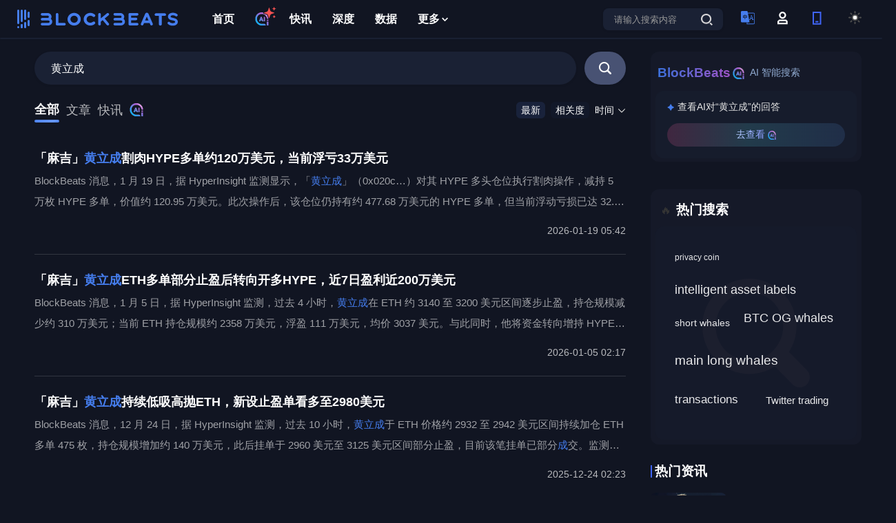

--- FILE ---
content_type: text/html; charset=utf-8
request_url: https://www.theblockbeats.info/search?msg=%E9%BB%84%E7%AB%8B%E6%88%90
body_size: 13936
content:
<!doctype html>
<html data-n-head-ssr lang="zh-CN" data-n-head="%7B%22lang%22:%7B%22ssr%22:%22zh-CN%22%7D%7D">
  <head >
    <title>BlockBeats - 搜索</title><meta data-n-head="ssr" charset="utf-8" content="text/html" name="Content-Type"><meta data-n-head="ssr" name="viewport" content="width=device-width, initial-scale=1"><meta data-n-head="ssr" data-hid="description" name="description" content="```bash # install dependencies $ npm install"><meta data-n-head="ssr" name="google-signin-client_id" content="407384798392-5c90bhpp5d95nu6udftaib1qb66ucmg8.apps.googleusercontent.com"><link data-n-head="ssr" rel="canonical" href="https://www.theblockbeats.info/search?msg=%E9%BB%84%E7%AB%8B%E6%88%90"><link data-n-head="ssr" rel="icon" type="image/x-icon" href="https://image.blockbeats.cn/icon/favicon.ico"><script data-n-head="ssr" src="https://image.blockbeats.cn/js/gettheme-v2.js"></script><script data-n-head="ssr" src="https://cdn.sunofbeaches.com/qrcodejs/qrcode.min.js" async defer></script><script data-n-head="ssr" src="https://cdn.onesignal.com/sdks/OneSignalSDK.js" mode="client"></script><script data-n-head="ssr" src="https://image.blockbeats.cn/js/onesign%281%29.js"></script><script data-n-head="ssr" data-hid="gtm-script">if(!window._gtm_init){window._gtm_init=1;(function (w,n,d,m,e,p){w[d]=(w[d]==1||n[d]=='yes'||n[d]==1||n[m]==1||(w[e]&&w[e][p]&&w[e][p]()))?1:0})(window,navigator,'doNotTrack','msDoNotTrack','external','msTrackingProtectionEnabled');(function(w,d,s,l,x,y){w[x]={};w._gtm_inject=function(i){w[x][i]=1;w[l]=w[l]||[];w[l].push({'gtm.start':new Date().getTime(),event:'gtm.js'});var f=d.getElementsByTagName(s)[0],j=d.createElement(s);j.defer=true;j.src='https://www.googletagmanager.com/gtm.js?id='+i;f.parentNode.insertBefore(j,f);};w[y]('GTM-5SJN2X2W')})(window,document,'script','dataLayer','_gtm_ids','_gtm_inject')}</script><link rel="preload" href="/_nuxt/runtime.2921537.js" as="script"><link rel="preload" href="/_nuxt/commons/app.2e54c6d.js" as="script"><link rel="preload" href="/_nuxt/vendors~app.609894c.css" as="style"><link rel="preload" href="/_nuxt/vendors~app.9e73c08.js" as="script"><link rel="preload" href="/_nuxt/app.79a7db3.css" as="style"><link rel="preload" href="/_nuxt/app.ee6e079.js" as="script"><link rel="preload" href="/_nuxt/commons/lang.search.msg~search.msg.93a1dae.css" as="style"><link rel="preload" href="/_nuxt/commons/lang.search.msg~search.msg.30e1bbf.js" as="script"><link rel="preload" href="/_nuxt/pages/search/_msg.cdb2d55.js" as="script"><link rel="preload" href="/_nuxt/commons/0d3c0e98.706abd4.css" as="style"><link rel="preload" href="/_nuxt/commons/0d3c0e98.4821946.js" as="script"><link rel="preload" href="/_nuxt/commons/58bbd8bc.8668ceb.css" as="style"><link rel="preload" href="/_nuxt/commons/58bbd8bc.997973b.js" as="script"><link rel="stylesheet" href="/_nuxt/vendors~app.609894c.css"><link rel="stylesheet" href="/_nuxt/app.79a7db3.css"><link rel="stylesheet" href="/_nuxt/commons/lang.search.msg~search.msg.93a1dae.css"><link rel="stylesheet" href="/_nuxt/commons/0d3c0e98.706abd4.css"><link rel="stylesheet" href="/_nuxt/commons/58bbd8bc.8668ceb.css">
  </head>
  <body >
    <noscript data-n-head="ssr" data-hid="gtm-noscript" data-pbody="true"><iframe src="https://www.googletagmanager.com/ns.html?id=GTM-5SJN2X2W&" height="0" width="0" style="display:none;visibility:hidden" title="gtm"></iframe></noscript><div data-server-rendered="true" id="__nuxt"><!----><div id="__layout"><div id="app" data-v-51c3ea14><div class="search-module" data-v-a84b094e data-v-51c3ea14><div id="header-module" class="components-header-modules" data-v-4d4b8432 data-v-a84b094e><div class="header-wrapper" data-v-4d4b8432><div class="header" data-v-4d4b8432><div style="display: flex; align-items: center" data-v-4d4b8432><div data-ga-name="header-logo" class="header-lft" data-v-4d4b8432></div> <div class="header-ctr" data-v-4d4b8432><a href="/" target="_blank" data-ga-name="header-首页" class="header-ctr-item nuxt-link-active" data-v-4d4b8432><!----> <!----> <!----> 首页</a><a href="/ai" target="_blank" data-ga-name="header-AI" class="header-ctr-item header-ctr-item-farcaster" data-v-4d4b8432><img src="https://image.blockbeats.cn/file_v6/20250804/4c02f34b069a2844b5de93e1b326ec5fa8cb29bb.png" alt="AI" class="header-ctr-item-product-revenue-img" data-v-4d4b8432> <img src="https://image.blockbeats.cn/file_v6/20250806/996433c3e47906df1c7a7a8a52b35442aca3fa87.png" class="header-ctr-item-product-revenue-img-icon" data-v-4d4b8432> <!----> <!----></a><a href="/newsflash" target="_blank" data-ga-name="header-快讯" class="header-ctr-item header-ctr-item-product-revenue" data-v-4d4b8432><!----> <!----> <!----> 快讯</a><a href="/article" target="_blank" data-ga-name="header-深度" class="header-ctr-item" data-v-4d4b8432><!----> <!----> <!----> 深度</a><a href="/dataview" target="_blank" data-ga-name="header-数据" class="header-ctr-item" data-v-4d4b8432><!----> <!----> <!----> 数据</a> <div class="header-ctr-item header-item-more" data-v-4d4b8432>
              更多
              <svg width="16" height="16" viewBox="0 0 16 16" fill="none" xmlns="http://www.w3.org/2000/svg" data-v-6ffa1140 class="header-more-tan" data-v-4d4b8432><path d="M7.66732 8.73343L10.4007 6.0001L11.334 6.93343L7.66732 10.6001L4.00065 6.93343L5.00065 6.0001L7.66732 8.73343Z" fill="#131926" data-v-6ffa1140 data-v-4d4b8432></path></svg> <div class="header-social-popup" data-v-4d4b8432><div class="header-social-popup-kong" data-v-4d4b8432></div> <a href="/finance" target="_blank" data-ga-name="header-融资信息" class="header-social-popup-item" data-v-4d4b8432><img src="https://image.blockbeats.cn/v6/pc/constant/sidebar-1.svg" alt="融资信息" data-v-4d4b8432>
                  融资信息
                </a> <a href="/special" target="_blank" data-ga-name="header-专题" class="header-social-popup-item" data-v-4d4b8432><img src="https://image.blockbeats.cn/v6/pc/constant/sidebar-4.svg" alt="专题" data-v-4d4b8432>
                  专题
                </a> <a href="/adverse" target="_blank" data-ga-name="header-链上生态" class="header-social-popup-item" data-v-4d4b8432><img src="https://image.blockbeats.cn/v6/pc/constant/sidebar-5.svg" alt="链上生态" data-v-4d4b8432>
                  链上生态
                </a> <a href="/science" target="_blank" data-ga-name="header-词条" class="header-social-popup-item" data-v-4d4b8432><img src="https://image.blockbeats.cn/v6/pc/constant/sidebar-6.svg" alt="词条" data-v-4d4b8432>
                  词条
                </a> <a href="/radios" target="_blank" data-ga-name="header-播客" class="header-social-popup-item" data-v-4d4b8432><img src="https://image.blockbeats.cn/v6/pc/constant/sidebar-7.svg" alt="播客" style="width:16px;height:15px;" data-v-4d4b8432>
                  播客
                </a> <a href="/activity" target="_blank" data-ga-name="header-活动" class="header-social-popup-item" data-v-4d4b8432><img src="https://image.blockbeats.cn/file_v6/20250526/954bb47059e6eb7e0603282bcd382ad65cc5847c.png" alt="活动" style="width:16px;height:15px;" data-v-4d4b8432>
                  活动
                </a></div></div></div></div> <div class="header-rgt" data-v-4d4b8432><div data-ga-name="header-search-button" class="header-rgt-search" data-v-4d4b8432><input type="text" placeholder="请输入搜索内容" value="" class="header-search-input textellipsis1" data-v-4d4b8432> <svg width="28px" height="28px" viewBox="0 0 28 28" version="1.1" xmlns="http://www.w3.org/2000/svg" xmlns:xlink="http://www.w3.org/1999/xlink" style="cursor: pointer" data-v-4d4b8432><g id="页面-1" stroke="none" stroke-width="1" fill="none" fill-rule="evenodd" data-v-4d4b8432><g id="A1-1备份-7" transform="translate(-1136.000000, -50.000000)" data-v-4d4b8432><g id="编组-15" transform="translate(1136.000000, 50.000000)" data-v-4d4b8432><mask id="mask-2" fill="white" data-v-4d4b8432><use xlink:href="#path-1" data-v-4d4b8432></use></mask> <g id="Frame" data-v-4d4b8432></g> <g id="编组-2" transform="translate(6.000000, 6.000000)" fill="#6876A4" data-v-4d4b8432><path d="M7.58115481,0 C11.8039992,0 15.1606343,3.25303384 15.1606343,7.34554606 C15.1606343,11.438073 11.8039992,14.6910921 7.58115481,14.6910921 C3.35829522,14.6910921 0.00166012765,11.438073 0.00166012765,7.34554606 C0.00166012765,3.25303384 3.35829522,0 7.58115481,0 Z M7.58038814,2.09871262 C4.54858947,2.09871262 2.16646658,4.40731363 2.16646658,7.34553309 C2.16646658,10.283763 4.54858947,12.5923536 7.58038814,12.5923536 C10.6121868,12.5923536 12.9943097,10.283763 12.9943097,7.34553309 C12.9943097,4.40731363 10.6121868,2.09871262 7.58038814,2.09871262 Z" id="差集" data-v-4d4b8432></path> <polygon id="Vector" points="15.4827521 16.9997115 12.4509574 14.0614916 13.966857 12.5923795 16.9986518 15.5305994" data-v-4d4b8432></polygon></g></g></g></g></svg></div> <div class="header-langage" data-v-4d4b8432><img src="https://image.blockbeats.cn/v6/pc/fixed_pic/header-lang-xin.svg" alt="header-langage" data-v-4d4b8432> <div class="header-social-popup" data-v-4d4b8432><div class="header-social-popup-kong" data-v-4d4b8432></div> <div data-ga-name="header-change-cn" class="header-social-popup-item header-social-popup-item-active" data-v-4d4b8432>
                简体中文
              </div> <div data-ga-name="header-change-tw" class="header-social-popup-item" data-v-4d4b8432>
                繁體中文
              </div> <div data-ga-name="header-change-en" class="header-social-popup-item" data-v-4d4b8432>
                English
              </div> <div data-ga-name="header-change-vi" class="header-social-popup-item" data-v-4d4b8432>
                Tiếng Việt
              </div> <div data-ga-name="header-change-ko" class="header-social-popup-item" data-v-4d4b8432>
                한국어
              </div> <div data-ga-name="header-change-ja" class="header-social-popup-item" data-v-4d4b8432>
                日本語
              </div> <div data-ga-name="header-change-th" class="header-social-popup-item" data-v-4d4b8432>
                ภาษาไทย
              </div> <div data-ga-name="header-change-tr" class="header-social-popup-item" data-v-4d4b8432>
                Türkçe
              </div></div></div> <svg data-ga-name="header-login" width="28px" height="28px" viewBox="0 0 28 28" version="1.1" xmlns="http://www.w3.org/2000/svg" xmlns:xlink="http://www.w3.org/1999/xlink" class="user-logo" style="margin-right:22px;cursor:pointer;display:;" data-v-4d4b8432><g id="页面-1" stroke="none" stroke-width="1" fill="none" fill-rule="evenodd" data-v-4d4b8432><g id="A1-1备份-7" transform="translate(-1188.000000, -50.000000)" data-v-4d4b8432><g id="编组" transform="translate(1188.000000, 50.000000)" data-v-4d4b8432><mask id="mask-2" fill="white" data-v-4d4b8432><use xlink:href="#path-1" data-v-4d4b8432></use></mask> <g id="个人账户" data-v-4d4b8432></g> <g id="编组-17" transform="translate(7.000000, 5.000000)" fill="#4E4E4E" data-v-4d4b8432><path d="M12.4039635,11.3781963 L14.7933907,13.6538351 L14.7933907,18.2051195 L0.00172049475,18.2051195 L0.00172049475,13.6538351 L0.115508376,13.6538351 L2.39114768,11.3781963 L12.4039635,11.3781963 Z M11.4925608,13.6538195 L3.30025303,13.6538195 L2.27621456,14.6778574 L2.27621456,15.9294695 L12.5165993,15.9294695 L12.5165993,14.6778574 L11.4925608,13.6538195 Z" id="差集" data-v-4d4b8432></path> <path d="M7.39812743,0 C10.242681,0 12.5183198,2.27563878 12.5183198,5.12019238 C12.5183198,7.96474598 10.242681,10.2403848 7.39812743,10.2403848 C4.55357383,10.2403848 2.27793505,7.96474598 2.27793505,5.12019238 C2.27793505,2.27563878 4.55357383,0 7.39812743,0 Z M7.39526221,2.27565002 C5.8023122,2.27565002 4.55070862,3.52725435 4.55070862,5.12020376 C4.55070862,6.71315317 5.8023122,7.96473474 7.39526221,7.96473474 C8.98820653,7.96473474 10.2398101,6.71315317 10.2398101,5.12020376 C10.2398101,3.52725435 8.98820653,2.27565002 7.39526221,2.27565002 Z" id="差集" data-v-4d4b8432></path></g></g></g></g></svg> <div class="header-user discen" style="display:none;" data-v-4d4b8432><img src="" alt="" class="header-user-img" style="display:none;" data-v-4d4b8432> <div style="display:;" data-v-4d4b8432>
              
            </div> <div class="header-social-popup" style="top: 35px" data-v-4d4b8432><div class="header-social-popup-kong" data-v-4d4b8432></div> <a href="/users" target="_blank" data-ga-name="header-个人中心" class="header-social-popup-item" data-v-4d4b8432>
                个人中心
              </a> <div data-ga-name="header-退出登录" class="header-social-popup-item header-social-popup-item-logout" data-v-4d4b8432>
                退出登录
              </div></div></div> <div data-ga-name="header-扫码下载" class="header-phone" data-v-4d4b8432><svg width="28px" height="28px" viewBox="0 0 28 28" version="1.1" xmlns="http://www.w3.org/2000/svg" xmlns:xlink="http://www.w3.org/1999/xlink" data-v-4d4b8432><defs data-v-4d4b8432><rect id="path-1" x="0" y="0" width="28" height="28" data-v-4d4b8432></rect></defs> <g id="页面-1" stroke="none" stroke-width="1" fill="none" fill-rule="evenodd" data-v-4d4b8432><g id="A1-1备份-7" transform="translate(-1240.000000, -50.000000)" data-v-4d4b8432><g id="编组" transform="translate(1240.000000, 50.000000)" data-v-4d4b8432><mask id="mask-2" fill="white" data-v-4d4b8432><use xlink:href="#path-1" data-v-4d4b8432></use></mask> <g id="Frame" data-v-4d4b8432></g> <g id="编组-16" mask="url(#mask-2)" fill="#4065F6" data-v-4d4b8432><g transform="translate(8.000000, 5.000000)" data-v-4d4b8432><path d="M12.5,0 L12.5,18.75 L0,18.75 L0,0 L12.5,0 Z M10.4166667,2.08333333 L2.08333333,2.08333333 L2.08333333,16.6666667 L10.4166667,16.6666667 L10.4166667,2.08333333 Z" id="差集" data-v-4d4b8432></path> <polygon id="Vector" points="8.33333333 13.5416667 8.33333333 15.625 4.16666667 15.625 4.16666667 13.5416667" data-v-4d4b8432></polygon></g></g></g></g></g></svg> <div class="header-social-popup" data-v-4d4b8432><div class="header-phone-code" data-v-4d4b8432><div id="qrcode" class="header-phone-code-content" data-v-4d4b8432></div></div> <div class="header-phone-text" data-v-4d4b8432>扫码下载APP</div></div></div> <div class="header-theme" data-v-4d4b8432><svg id="theme-light" data-ga-name="header-change-dark" width="28px" height="28px" viewBox="0 0 28 28" version="1.1" xmlns="http://www.w3.org/2000/svg" xmlns:xlink="http://www.w3.org/1999/xlink" data-v-4d4b8432><defs data-v-4d4b8432><rect id="path-1" x="0" y="0" width="28" height="28" data-v-4d4b8432></rect></defs> <g id="页面-1" stroke="none" stroke-width="1" fill="none" fill-rule="evenodd" data-v-4d4b8432><g id="A1-1备份-7" transform="translate(-1292.000000, -50.000000)" data-v-4d4b8432><g id="编组-7" transform="translate(1292.000000, 50.000000)" data-v-4d4b8432><g id="编组备份-2" data-v-4d4b8432><mask id="mask-2" fill="white" data-v-4d4b8432><use xlink:href="#path-1" data-v-4d4b8432></use></mask> <g id="Frame" data-v-4d4b8432></g></g> <g id="sun" transform="translate(5.000000, 5.000000)" stroke="#4E4E4E" stroke-linecap="round" stroke-linejoin="round" stroke-width="2" data-v-4d4b8432><circle id="椭圆形" cx="8.5" cy="8.5" r="3.86363636" data-v-4d4b8432></circle> <line x1="8.5" y1="0" x2="8.5" y2="1.54545455" id="路径" data-v-4d4b8432></line> <line x1="8.5" y1="15.4545455" x2="8.5" y2="17" id="路径" data-v-4d4b8432></line> <line x1="2.48818182" y1="2.48818182" x2="3.58545455" y2="3.58545455" id="路径" data-v-4d4b8432></line> <line x1="13.4145455" y1="13.4145455" x2="14.5118182" y2="14.5118182" id="路径" data-v-4d4b8432></line> <line x1="0" y1="8.5" x2="1.54545455" y2="8.5" id="路径" data-v-4d4b8432></line> <line x1="15.4545455" y1="8.5" x2="17" y2="8.5" id="路径" data-v-4d4b8432></line> <line x1="2.48818182" y1="14.5118182" x2="3.58545455" y2="13.4145455" id="路径" data-v-4d4b8432></line> <line x1="13.4145455" y1="3.58545455" x2="14.5118182" y2="2.48818182" id="路径" data-v-4d4b8432></line></g></g></g></g></svg> <svg id="theme-dark" data-ga-name="header-change-light" width="28px" height="28px" viewBox="0 0 28 28" version="1.1" xmlns="http://www.w3.org/2000/svg" xmlns:xlink="http://www.w3.org/1999/xlink" data-v-4d4b8432><defs data-v-4d4b8432><rect id="path-1" x="0" y="0" width="28" height="28" data-v-4d4b8432></rect></defs> <g id="黑夜" stroke="none" stroke-width="1" fill="none" fill-rule="evenodd" data-v-4d4b8432><g id="A1-1" transform="translate(-1292.000000, -50.000000)" data-v-4d4b8432><g id="编组-7" transform="translate(1292.000000, 50.000000)" data-v-4d4b8432><g id="编组备份-2" data-v-4d4b8432><mask id="mask-2" fill="white" data-v-4d4b8432><use xlink:href="#path-1" data-v-4d4b8432></use></mask> <g id="Frame" data-v-4d4b8432></g></g> <g id="moon" transform="translate(5.000000, 5.000000)" stroke="#FFFFFF" stroke-linecap="round" stroke-linejoin="round" stroke-width="2" data-v-4d4b8432><path d="M17.9618849,9.79 C17.5242356,14.5258084 13.4774054,18.1036351 8.72366132,17.9575683 C3.96991726,17.8115015 0.150383345,13.9919676 0.00431657011,9.23822354 C-0.141750205,4.48447948 3.43607646,0.437649222 8.17188486,-8.8817842e-16 C6.11224679,2.78645171 6.40114145,6.66045319 8.85128656,9.1105983 C11.3014317,11.5607434 15.1754331,11.8496381 17.9618849,9.79 L17.9618849,9.79 Z" id="路径" data-v-4d4b8432></path></g></g></g></g></svg></div></div></div></div> <div class="login-popup-wrapper discen" style="display:none;" data-v-4d4b8432></div> <div class="login-popup" style="top:-50vh;opacity:0;" data-v-4d4b8432><div class="login-top" data-v-4d4b8432><div class="login-logo" data-v-4d4b8432></div> <svg width="14px" height="14px" viewBox="0 0 14 14" version="1.1" xmlns="http://www.w3.org/2000/svg" xmlns:xlink="http://www.w3.org/1999/xlink" data-v-4d4b8432><g id="页面-1" stroke="none" stroke-width="1" fill="none" fill-rule="evenodd" opacity="0.318275815" data-v-4d4b8432><g id="登录" transform="translate(-879.000000, -201.000000)" fill="#304F8A" fill-rule="nonzero" data-v-4d4b8432><g id="编组-41" transform="translate(529.000000, 183.000000)" data-v-4d4b8432><g id="编组" transform="translate(350.000000, 18.000000)" data-v-4d4b8432><path d="M13.7802874,0.210698147 C14.0612182,0.491713864 14.0612182,0.947240368 13.7802874,1.22825608 L8.01316622,6.99537724 L13.7802874,12.7629781 C13.9673601,12.9436591 14.042386,13.2112203 13.9765286,13.4628244 C13.9106713,13.7144285 13.7141798,13.91092 13.4625756,13.9767774 C13.2109715,14.0426347 12.9434104,13.9676088 12.7627294,13.7805361 L6.99560828,8.01293517 L1.22896688,13.7800563 C1.04719766,13.9619113 0.782217531,14.0329794 0.533841937,13.9664901 C0.285466344,13.9000008 0.0914294516,13.7060554 0.024823083,13.4577111 C-0.0417832855,13.2093669 0.0291599616,12.9443533 0.210929189,12.7624984 L5.97757059,6.99537724 L0.210929189,1.22873584 C0.0290742709,1.04696662 -0.0419938796,0.781986492 0.0244954221,0.533610904 C0.0909847237,0.285235316 0.284930171,0.0911984278 0.533274391,0.0245920581 C0.781618611,-0.0420143116 1.04663221,0.0289289287 1.22848713,0.210698147 L6.99560828,5.97733955 L12.7632092,0.210698147 C13.0442249,-0.0702327157 13.4997514,-0.0702327157 13.7807671,0.210698147 L13.7802874,0.210698147 Z" id="路径" data-v-4d4b8432></path></g></g></g></g></svg></div> <div class="login-content" data-v-4d4b8432><div class="login-item" data-v-4d4b8432><div class="login-text" data-v-4d4b8432>邮箱快捷登录</div> <div class="login-input-wrapper discen" data-v-4d4b8432><input type="text" placeholder="请输入邮箱" value="" class="login-input" data-v-4d4b8432></div></div> <div class="login-item" data-v-4d4b8432><div class="login-text" data-v-4d4b8432>验证码</div> <div class="login-yzm" data-v-4d4b8432><div class="login-input-wrapper discen" style="width: 200px" data-v-4d4b8432><input type="text" placeholder="请输入验证码" value="" class="login-input" data-v-4d4b8432></div> <div class="login-yzm-btn" data-v-4d4b8432>
                获取验证码
              </div></div></div> <div class="login-btn discen" data-v-4d4b8432>
            加入
          </div> <div class="login-btm" data-v-4d4b8432><div class="login-forgot" data-v-4d4b8432>
              忘记密码
            </div> <div class="login-register" data-v-4d4b8432><span data-v-4d4b8432>密码登录</span>
              /
              <span data-v-4d4b8432>注册</span></div></div> <!----> <!----> <!----></div></div></div> <div class="contain" style="margin: 55px auto 0" data-v-a84b094e><div class="contain-lft" data-v-a84b094e><div class="search-page" data-v-a84b094e><div class="search-top" data-v-a84b094e><div class="search-input-wrapper" data-v-a84b094e><input type="text" placeholder="请输入搜索内容" value="黄立成" class="search-input" data-v-a84b094e></div> <div class="search-btn discen" data-v-a84b094e><svg width="18px" height="18px" viewBox="0 0 18 18" version="1.1" xmlns="http://www.w3.org/2000/svg" xmlns:xlink="http://www.w3.org/1999/xlink" data-v-a84b094e><g id="页面-1" stroke="none" stroke-width="1" fill="none" fill-rule="evenodd" data-v-a84b094e><g id="搜索结果页" transform="translate(-940.000000, -138.000000)" fill="#FFFFFF" fill-rule="nonzero" data-v-a84b094e><g id="编组" transform="translate(940.000000, 138.000000)" data-v-a84b094e><path d="M7.60999208,12.8270217 L7.60999208,13.178077 C4.54319327,13.178077 2.05706161,10.6895079 2.05706161,7.61970241 C2.05706161,4.5498969 4.54319327,2.06132784 7.60999208,2.06132784 C10.6767909,2.06132784 13.1629225,4.5498969 13.1629225,7.61970241 C13.1629225,10.6895079 10.6767909,13.178077 7.60999208,13.178077 L7.60999208,12.8270217 Z M14.0806174,12.3051196 L14.0782793,12.3027793 L14.0280107,12.262993 L13.8000482,12.0605511 L13.9672207,11.8066212 C16.1137291,8.54268901 15.4449142,4.182327 12.4190571,1.71331545 C9.39320005,-0.755696107 4.99170574,-0.532559294 2.23053889,2.22982946 C-0.530627968,4.99221821 -0.755911957,9.39790719 1.70905462,12.4280574 C4.17402119,15.4582077 8.52975237,16.1300219 11.791641,13.9831637 L12.0453222,13.8158273 L12.2475658,14.0440132 L12.2884821,14.0943311 C12.3001725,14.1095435 12.3001725,14.1095435 12.2908202,14.0990119 L15.8388505,17.6306276 C16.3338544,18.1237369 17.1341115,18.123034 17.6282501,17.6290558 C18.1223887,17.1350777 18.1241349,16.3340376 17.6321548,15.8379055 L14.0899697,12.3121407 L14.0806174,12.3051196 L14.0806174,12.3051196 Z" id="形状" data-v-a84b094e></path></g></g></g></svg></div></div> <!----> <!----> <div class="search-tab" data-v-a84b094e><div class="search-tab-lft" data-v-a84b094e><div class="search-tab-item search-tab-item-active" data-v-a84b094e>
                  全部
                </div><div class="search-tab-item" data-v-a84b094e>
                  文章
                </div><div class="search-tab-item" data-v-a84b094e>
                  快讯
                </div><div class="search-tab-item" data-v-a84b094e><a href="/ai" target="_blank" data-v-a84b094e><img src="https://image.blockbeats.cn/file_v6/20250804/4c02f34b069a2844b5de93e1b326ec5fa8cb29bb.png" class="search-tab-item-ai-icon" data-v-a84b094e></a></div> <div class="tabbar-bottom" style="left:0%;width:36px;" data-v-a84b094e></div></div> <div class="search-tab-rgt" data-v-a84b094e><div class="search-tab-rgt-item search-tab-rgt-other-active" data-v-a84b094e>
                最新
              </div> <div class="search-tab-rgt-item search-tab-rgt-other" data-v-a84b094e>
                相关度
              </div> <div class="search-tab-rgt-item" data-v-a84b094e><span style="cursor: pointer" data-v-a84b094e>时间</span> <svg width="12px" height="7px" viewBox="0 0 12 7" version="1.1" xmlns="http://www.w3.org/2000/svg" xmlns:xlink="http://www.w3.org/1999/xlink" data-v-a84b094e><g id="页面-1" stroke="none" stroke-width="1" fill="none" fill-rule="evenodd" data-v-a84b094e><g id="搜索结果页" transform="translate(-915.000000, -495.000000)" fill="#333333" fill-rule="nonzero" stroke="#333333" stroke-width="0.2" data-v-a84b094e><g id="编组-12" transform="translate(885.000000, 488.000000)" data-v-a84b094e><g id="编组" transform="translate(31.000000, 8.000000)" data-v-a84b094e><path d="M5,5.60841702 C4.86103053,5.60841702 4.72786635,5.55247784 4.63059001,5.45320871 L0.147836802,0.879298606 C-0.0521299113,0.67529341 -0.0488144667,0.347805816 0.155208359,0.147856733 C0.359213555,-0.0520747033 0.686718797,-0.048794536 0.886650233,0.15522829 L5,4.35221904 L9.11334324,0.15522829 C9.31327467,-0.0488121832 9.64074464,-0.0521452579 9.84478511,0.147856733 C10.0488256,0.347823446 10.0521234,0.67529341 9.85215667,0.879298606 L5.36940344,5.45320871 C5.2721271,5.55247784 5.13898057,5.60841702 5,5.60841702 Z" id="路径" data-v-a84b094e></path></g></g></g></g></svg> <input type="text" class="search-tab-input" data-v-a84b094e> <!----></div></div></div> <!----> <div class="search-content" data-v-a84b094e><div data-v-a84b094e><div class="article-list" data-v-0e45c280 data-v-a84b094e></div></div> <!----> <!----> <div class="articleList_more" data-v-a84b094e><div class="loading" data-v-a84b094e></div> <!----> <!----></div></div></div></div> <div class="contain-rgt" style="margin-top: 20px" data-v-a84b094e><div class="sticky-item" data-v-a84b094e><div class="ai-search-wrap" data-v-a725805c data-v-a84b094e><div class="ai-search-wrap-top" data-v-a725805c><span class="ai-search-wrap-top-name" data-v-a725805c>BlockBeats</span> <img src="https://image.blockbeats.cn/file_v6/20250804/4c02f34b069a2844b5de93e1b326ec5fa8cb29bb.png" class="ai-search-wrap-top-logo" data-v-a725805c>
    AI 智能搜索
  </div> <div class="ai-search-wrap-cont" data-v-a725805c><div class="ai-search-wrap-cont-top" data-v-a725805c><img src="https://image.blockbeats.cn/file_v6/20250808/4b73160c4be531292f384edb986ebba64d678beb.png" class="ai-search-wrap-cont-top-icon" data-v-a725805c>
      查看AI对“黄立成”的回答
    </div> <div class="ai-search-wrap-cont-btn" data-v-a725805c><span class="text" data-v-a725805c> 去查看 </span> <img src="https://image.blockbeats.cn/file_v6/20250804/4c02f34b069a2844b5de93e1b326ec5fa8cb29bb.png" class="ai-search-wrap-cont-btn-logo" data-v-a725805c></div></div></div> <div class="search-keyword" data-v-a84b094e><div class="cardrgt-slot" data-v-5b3a4a99 data-v-a84b094e><!----> <div class="cardrgt-slot-top" data-v-5b3a4a99><div class="cardrgt-slot-lft" data-v-5b3a4a99><svg width="16px" height="20px" viewBox="0 0 16 20" version="1.1" xmlns="http://www.w3.org/2000/svg" xmlns:xlink="http://www.w3.org/1999/xlink" data-v-5b3a4a99 data-v-a84b094e><g id="页面-1" stroke="none" stroke-width="1" fill="none" fill-rule="evenodd" font-family="AppleColorEmoji, Apple Color Emoji" font-size="16" font-weight="normal" line-spacing="18" data-v-5b3a4a99 data-v-a84b094e><g id="作者个人中心" transform="translate(-1032.000000, -335.000000)" fill="#333333" data-v-5b3a4a99 data-v-a84b094e><text id="🔥" data-v-5b3a4a99 data-v-a84b094e><tspan x="1030" y="355" data-v-5b3a4a99 data-v-a84b094e>🔥</tspan></text></g></g></svg>
                热门搜索
              </div> </div> <div class="cardrgt-content" data-v-5b3a4a99><div class="search-keyword-content" data-v-5b3a4a99 data-v-a84b094e><svg width="156px" height="158px" viewBox="0 0 156 158" version="1.1" xmlns="http://www.w3.org/2000/svg" xmlns:xlink="http://www.w3.org/1999/xlink" class="search-keyword-bg" data-v-5b3a4a99 data-v-a84b094e><g id="页面-1" stroke="none" stroke-width="1" fill="none" fill-rule="evenodd" data-v-5b3a4a99 data-v-a84b094e><g id="搜索结果页" transform="translate(-1089.000000, -252.000000)" fill="#F7FAFF" fill-rule="nonzero" data-v-5b3a4a99 data-v-a84b094e><g id="编组" transform="translate(1089.000000, 252.000000)" data-v-5b3a4a99 data-v-a84b094e><path d="M151.707081,153.654748 C145.987644,159.448417 136.712601,159.448417 130.989397,153.654748 L105.132347,127.465595 C94.5014118,134.363284 81.9327182,138.485213 68.3678732,138.485213 C30.611554,138.485213 0,107.487052 0,69.2426967 C0,31.0006888 30.611554,0 68.3678734,0 C106.128678,0 136.735926,31.0006888 136.735926,69.2426965 C136.735926,82.9822783 132.667531,95.7104737 125.85075,106.479999 L151.706902,132.668972 C157.431003,138.466975 157.431003,147.857287 151.707081,153.654748 Z M68.3678734,19.7835244 C41.3996635,19.7835244 19.5329605,41.9276733 19.5329605,69.2426965 C19.5329605,96.5597062 41.3996633,118.701688 68.3678734,118.701688 C95.3405688,118.701688 117.202607,96.5597062 117.202607,69.2426965 C117.202607,41.9276733 95.3405688,19.7835244 68.3678734,19.7835244 Z" id="形状" data-v-5b3a4a99 data-v-a84b094e></path></g></g></g></svg> <div class="search-keyword-item" style="line-height:0px;font-size:16px;" data-v-5b3a4a99 data-v-a84b094e><span style="cursor:pointer;" data-v-5b3a4a99 data-v-a84b094e>privacy coin</span></div><div class="search-keyword-item" style="line-height:1px;font-size:14px;" data-v-5b3a4a99 data-v-a84b094e><span style="cursor:pointer;" data-v-5b3a4a99 data-v-a84b094e>intelligent asset labels</span></div><div class="search-keyword-item" style="line-height:19px;font-size:14px;" data-v-5b3a4a99 data-v-a84b094e><span style="cursor:pointer;" data-v-5b3a4a99 data-v-a84b094e>short whales</span></div><div class="search-keyword-item" style="line-height:23px;font-size:18px;" data-v-5b3a4a99 data-v-a84b094e><span style="cursor:pointer;" data-v-5b3a4a99 data-v-a84b094e>BTC OG whales</span></div><div class="search-keyword-item" style="line-height:0px;font-size:22px;" data-v-5b3a4a99 data-v-a84b094e><span style="cursor:pointer;" data-v-5b3a4a99 data-v-a84b094e>main long whales</span></div><div class="search-keyword-item" style="line-height:21px;font-size:13px;" data-v-5b3a4a99 data-v-a84b094e><span style="cursor:pointer;" data-v-5b3a4a99 data-v-a84b094e>transactions</span></div><div class="search-keyword-item" style="line-height:20px;font-size:23px;" data-v-5b3a4a99 data-v-a84b094e><span style="cursor:pointer;" data-v-5b3a4a99 data-v-a84b094e>BTC OG insider whales</span></div><div class="search-keyword-item" style="line-height:20px;font-size:23px;" data-v-5b3a4a99 data-v-a84b094e><span style="cursor:pointer;" data-v-5b3a4a99 data-v-a84b094e>Twitter trading</span></div><div class="search-keyword-item" style="line-height:16px;font-size:18px;" data-v-5b3a4a99 data-v-a84b094e><span style="cursor:pointer;" data-v-5b3a4a99 data-v-a84b094e>Tags</span></div></div></div></div></div> <div class="search-recommend" data-v-a84b094e><div class="search-recommend-top" data-v-a84b094e>
              热门资讯
            </div> <div class="search-recommend-item" data-v-a84b094e><img src="https://image.blockbeats.cn/file_v6/20260119/ed05422e-d365-46cf-a802-3288969b0c3d.webp?x-oss-process=image/quality,q_50/format,webp" alt class="search-recommend-item-img" data-v-a84b094e> <div class="search-recommend-item-rgt text-ellipsis3" data-v-a84b094e><!----> <div class="search-recomend-dot" data-v-a84b094e></div> <a href="/news/60943" title="特朗普再掀关税风暴，加密市场又遇「黑色星期一」" target="_blank" class="search-recommend-title title-item" data-v-a84b094e>特朗普再掀关税风暴，加密市场又遇「黑色星期一」</a> <!----></div></div><div class="search-recommend-item" data-v-a84b094e><img src="https://image.blockbeats.cn/file_v6/20260119/88c5e8ba-e967-4500-8199-be57f8640fa1.jpeg?x-oss-process=image/quality,q_50/format,webp" alt class="search-recommend-item-img" data-v-a84b094e> <div class="search-recommend-item-rgt text-ellipsis3" data-v-a84b094e><!----> <div class="search-recomend-dot" data-v-a84b094e></div> <a href="/news/60952" title="开盘预计跌75%，也许是今年第一个要维权的项目" target="_blank" class="search-recommend-title title-item" data-v-a84b094e>开盘预计跌75%，也许是今年第一个要维权的项目</a> <img src="https://image.blockbeats.cn/v6/pc/fixed_pic/hot-dage.svg" alt class="search-recommend-item-tag" data-v-a84b094e></div></div><div class="search-recommend-item" data-v-a84b094e><img src="https://image.blockbeats.cn/file_v6/20260119/d498f95c-75ad-45b3-b4a3-6d2871405b9b.jpg?x-oss-process=image/quality,q_50/format,webp" alt class="search-recommend-item-img" data-v-a84b094e> <div class="search-recommend-item-rgt text-ellipsis3" data-v-a84b094e><svg width="10px" height="14px" viewBox="0 0 10 14" version="1.1" xmlns="http://www.w3.org/2000/svg" xmlns:xlink="http://www.w3.org/1999/xlink" style="margin-right: 3px; vertical-align: middle" data-v-a84b094e><g id="页面-1" stroke="none" stroke-width="1" fill="none" fill-rule="evenodd" data-v-a84b094e><g id="搜索结果页" transform="translate(-1141.000000, -581.000000)" fill="#F04242" fill-rule="nonzero" data-v-a84b094e><g id="编组-39" transform="translate(1015.000000, 533.000000)" data-v-a84b094e><g id="编组" transform="translate(126.000000, 48.000000)" data-v-a84b094e><path d="M9.29717765,0 L0.702810926,0 C0.314654786,0 0,0.367097251 0,0.81994608 C0,1.27278157 0.314654786,1.63987883 0.702810926,1.63987883 L9.29718907,1.63987883 C9.68534521,1.63987883 10,1.27278158 10,0.81994608 C10,0.367097251 9.68533378,0 9.29717765,0 Z M5.60332736,3.32262201 C5.58415591,3.30346389 5.56402455,3.28533234 5.54306662,3.26814736 C5.5337742,3.26050812 5.52392183,3.25386877 5.5143761,3.24669613 C5.50256393,3.23781701 5.49095174,3.22865791 5.47863295,3.22040538 C5.46711407,3.21269947 5.45511526,3.20600679 5.44327642,3.1989275 C5.43215752,3.19228816 5.42126525,3.1853155 5.40981304,3.17918278 C5.39772089,3.17271674 5.38526878,3.16722395 5.37290999,3.16141119 C5.3610045,3.15578508 5.34931231,3.14986566 5.33712684,3.14479949 C5.32508803,3.1398133 5.31283589,3.13581371 5.3006371,3.13145412 C5.28759838,3.12673459 5.27471965,3.12174841 5.26138763,3.11772215 C5.24916216,3.11402917 5.23673672,3.11132277 5.22441793,3.10821642 C5.21081927,3.10477676 5.19743391,3.10099046 5.18359527,3.09823074 C5.16933,3.09541767 5.15491808,3.09373785 5.14053283,3.09167138 C5.12845403,3.08993821 5.11654852,3.08764511 5.10428306,3.0864319 C5.0774457,3.08380549 5.05054168,3.08236563 5.02361098,3.08236563 C5.01949138,3.08236563 5.01558511,3.08285891 5.01169215,3.08291225 C4.79793983,3.07989922 4.58325426,3.1594514 4.42017696,3.3225287 L0.273611199,7.46905446 C-0.0465839979,7.78927633 -0.0465839979,8.30841197 0.273611199,8.62864716 C0.433715461,8.78876475 0.643574836,8.86882356 0.853407543,8.86882356 C1.06324025,8.86882356 1.27309962,8.78876475 1.43320389,8.62864716 L4.20347827,5.85835944 L4.20347828,12.5105856 C4.20347828,12.963421 4.57057554,13.3305183 5.02341104,13.3305183 C5.47625987,13.3305183 5.84335712,12.9634211 5.84335712,12.5105856 L5.8433571,5.88181047 L8.59022046,8.62864716 C8.75032473,8.78876475 8.96017077,8.86882356 9.16999015,8.86882356 C9.3798362,8.86882356 9.58966891,8.78876475 9.74975984,8.62864716 C10.0700084,8.30841197 10.0700084,7.78927633 9.74975984,7.46905446 L5.60332736,3.32262201 Z" id="形状" data-v-a84b094e></path></g></g></g></g></svg> <!----> <a href="/news/60947" title="2025年交易平台排行榜：CEX现货交易量小幅上升，Binance仍居绝对领先地位" target="_blank" class="search-recommend-title title-item" data-v-a84b094e>2025年交易平台排行榜：CEX现货交易量小幅上升，Binance仍居绝对领先地位</a> <!----></div></div><div class="search-recommend-item" data-v-a84b094e><img src="https://image.blockbeats.cn/file_v6/20260119/d228d876-5954-4d0f-aa64-0335ac739c2b.jpg?x-oss-process=image/quality,q_50/format,webp" alt class="search-recommend-item-img" data-v-a84b094e> <div class="search-recommend-item-rgt text-ellipsis3" data-v-a84b094e><!----> <div class="search-recomend-dot" data-v-a84b094e></div> <a href="/news/60946" title="Polymarket漏洞套利、Sonic空投意外被路人销毁，海外币圈今天在聊啥？" target="_blank" class="search-recommend-title title-item" data-v-a84b094e>Polymarket漏洞套利、Sonic空投意外被路人销毁，海外币圈今天在聊啥？</a> <img src="https://image.blockbeats.cn/v6/pc/fixed_pic/hot-dage.svg" alt class="search-recommend-item-tag" data-v-a84b094e></div></div></div></div></div></div> <div class="components-footer-modules" data-v-5c767be6 data-v-a84b094e><div class="footer" data-v-5c767be6><div class="footer-top" data-v-5c767be6><div class="footer-top-lft" data-v-5c767be6></div> <div class="footer-top-rgt" data-v-5c767be6><div class="header-theme" data-v-5c767be6><svg id="theme-light-footer" width="32" height="32" viewBox="0 0 32 32" fill="none" xmlns="http://www.w3.org/2000/svg" data-ga-name="footer-change-dark-btn" data-v-5c767be6><path d="M10.7285 9.3164L8.92814 7.4995L7.42818 9.01331L9.22849 10.8302L10.7285 9.3164ZM7.92766 15.0685H4.92773V17.0863H7.92766V15.0685ZM16.9274 5.07812H14.928V8.00374H16.9274V5.07812ZM24.4273 9.01331L22.9273 7.4995L21.127 9.3164L22.5274 10.7296L24.4273 9.01331ZM21.127 22.8398L22.9273 24.6552L24.3291 23.2434L22.5274 21.4267L21.127 22.8398ZM23.9277 17.0863H26.9277V15.0685H23.9277V17.0863ZM15.9285 10.0215C12.6283 10.0215 9.92862 12.7475 9.92862 16.0767C9.92862 19.4072 12.6283 22.1318 15.9285 22.1318C19.2287 22.1318 21.9283 19.4072 21.9283 16.0767C21.9283 12.7475 19.2287 10.0215 15.9285 10.0215ZM14.928 27.0781H16.9274V24.1511H14.928V27.0781ZM7.42818 23.1414L8.92814 24.6552L10.7285 22.8398L9.32954 21.4266L7.42818 23.1414Z" fill="white" data-v-5c767be6></path></svg> <svg id="theme-dark-footer" data-ga-name="footer-change-light-btn" width="28px" height="28px" viewBox="0 0 28 28" version="1.1" xmlns="http://www.w3.org/2000/svg" xmlns:xlink="http://www.w3.org/1999/xlink" data-v-5c767be6><defs data-v-5c767be6><rect id="path-1" x="0" y="0" width="28" height="28" data-v-5c767be6></rect></defs> <g id="黑夜" stroke="none" stroke-width="1" fill="none" fill-rule="evenodd" data-v-5c767be6><g id="A1-1" transform="translate(-1292.000000, -50.000000)" data-v-5c767be6><g id="编组-7" transform="translate(1292.000000, 50.000000)" data-v-5c767be6><g id="编组备份-2" data-v-5c767be6><mask id="mask-2" fill="white" data-v-5c767be6><use xlink:href="#path-1" data-v-5c767be6></use></mask> <g id="Frame" data-v-5c767be6></g></g> <g id="moon" transform="translate(5.000000, 5.000000)" stroke="#FFFFFF" stroke-linecap="round" stroke-linejoin="round" stroke-width="2" data-v-5c767be6><path d="M17.9618849,9.79 C17.5242356,14.5258084 13.4774054,18.1036351 8.72366132,17.9575683 C3.96991726,17.8115015 0.150383345,13.9919676 0.00431657011,9.23822354 C-0.141750205,4.48447948 3.43607646,0.437649222 8.17188486,-8.8817842e-16 C6.11224679,2.78645171 6.40114145,6.66045319 8.85128656,9.1105983 C11.3014317,11.5607434 15.1754331,11.8496381 17.9618849,9.79 L17.9618849,9.79 Z" id="路径" data-v-5c767be6></path></g></g></g></g></svg></div></div></div> <div class="footer-btm" data-v-5c767be6><div class="footer-btm-lft" data-v-5c767be6><a data-ga-name="footer-API" href="https://github.com/BlockBeatsOfficial" target="_blank" class="footer-btm-item" data-v-5c767be6>
					API
				</a> <a data-ga-name="footer-telegram-订阅群" href="https://t.me/theblockbeats" target="_blank" class="footer-btm-item" data-v-5c767be6><svg width="18" height="18" viewBox="0 0 18 18" fill="none" xmlns="http://www.w3.org/2000/svg" data-v-5c767be6><path d="M17.3244 1.31339L13.9929 16.9087C13.9747 16.995 13.9356 17.0754 13.8789 17.143C13.8223 17.2105 13.7499 17.2631 13.6681 17.296C13.5865 17.3286 13.4981 17.3403 13.4109 17.3301C13.3236 17.3199 13.2403 17.2882 13.1684 17.2377L9.56211 14.7391L7.47996 16.0509C7.39509 16.11 7.29487 16.1431 7.19152 16.1462C7.08816 16.1493 6.98613 16.1223 6.89785 16.0685C6.80958 16.0146 6.73887 15.9363 6.69435 15.8429C6.64982 15.7496 6.6334 15.6453 6.64709 15.5428L6.94692 12.5487C6.95432 12.4422 6.99679 12.3412 7.06769 12.2614L11.0779 7.40994L6.13905 11.9907C6.06033 12.1074 5.93864 12.1882 5.80055 12.2155C5.66246 12.2428 5.51917 12.2144 5.40196 12.1364L0.904508 9.1423C0.826285 9.09044 0.763141 9.01884 0.721462 8.93475C0.679782 8.85066 0.661044 8.75706 0.667142 8.6634C0.674441 8.56904 0.706352 8.47824 0.759692 8.40005C0.813032 8.32187 0.885937 8.25904 0.971137 8.21782L16.5582 0.722061C16.6478 0.677611 16.7482 0.659494 16.8477 0.669814C16.9472 0.680133 17.0417 0.718466 17.1203 0.780361C17.2002 0.841704 17.2616 0.923978 17.2976 1.01806C17.3336 1.11215 17.3429 1.21437 17.3244 1.31339Z" fill="#0D1F45" data-v-5c767be6></path></svg> <span class="footer-btm-item-text" data-v-5c767be6>订阅群</span></a> <a data-ga-name="footer-telegram-交流群" href="https://t.me/BlockBeats_App" target="_blank" class="footer-btm-item" data-v-5c767be6><svg width="18" height="18" viewBox="0 0 18 18" fill="none" xmlns="http://www.w3.org/2000/svg" data-v-5c767be6><path d="M17.3244 1.31339L13.9929 16.9087C13.9747 16.995 13.9356 17.0754 13.8789 17.143C13.8223 17.2105 13.7499 17.2631 13.6681 17.296C13.5865 17.3286 13.4981 17.3403 13.4109 17.3301C13.3236 17.3199 13.2403 17.2882 13.1684 17.2377L9.56211 14.7391L7.47996 16.0509C7.39509 16.11 7.29487 16.1431 7.19152 16.1462C7.08816 16.1493 6.98613 16.1223 6.89785 16.0685C6.80958 16.0146 6.73887 15.9363 6.69435 15.8429C6.64982 15.7496 6.6334 15.6453 6.64709 15.5428L6.94692 12.5487C6.95432 12.4422 6.99679 12.3412 7.06769 12.2614L11.0779 7.40994L6.13905 11.9907C6.06033 12.1074 5.93864 12.1882 5.80055 12.2155C5.66246 12.2428 5.51917 12.2144 5.40196 12.1364L0.904508 9.1423C0.826285 9.09044 0.763141 9.01884 0.721462 8.93475C0.679782 8.85066 0.661044 8.75706 0.667142 8.6634C0.674441 8.56904 0.706352 8.47824 0.759692 8.40005C0.813032 8.32187 0.885937 8.25904 0.971137 8.21782L16.5582 0.722061C16.6478 0.677611 16.7482 0.659494 16.8477 0.669814C16.9472 0.680133 17.0417 0.718466 17.1203 0.780361C17.2002 0.841704 17.2616 0.923978 17.2976 1.01806C17.3336 1.11215 17.3429 1.21437 17.3244 1.31339Z" fill="#0D1F45" data-v-5c767be6></path></svg> <span class="footer-btm-item-text" data-v-5c767be6>交流群</span></a> <a data-ga-name="footer-discord" href="https://discord.gg/vgPsJtxyeK" target="_blank" class="footer-btm-item" data-v-5c767be6><svg width="20" height="17" viewBox="0 0 20 17" fill="none" xmlns="http://www.w3.org/2000/svg" data-v-5c767be6><path d="M16.9569 1.96633C16.9513 1.95545 16.9421 1.94693 16.9309 1.94229C15.6342 1.34162 14.2658 0.913302 12.8599 0.668043C12.8472 0.665645 12.834 0.667375 12.8222 0.672985C12.8105 0.678596 12.8008 0.687801 12.7945 0.699293C12.6082 1.04074 12.439 1.39146 12.2877 1.75012C10.7723 1.51787 9.23083 1.51787 7.7154 1.75012C7.56307 1.39055 7.39121 1.03974 7.2006 0.699293C7.19406 0.688051 7.18432 0.679057 7.17265 0.673483C7.16098 0.66791 7.14791 0.666014 7.13516 0.668043C5.72916 0.912787 4.36067 1.34114 3.06412 1.94233C3.05302 1.94708 3.04366 1.95519 3.03732 1.96554C0.444487 5.87482 -0.265788 9.68799 0.0826486 13.4539C0.0836288 13.4632 0.0864375 13.4721 0.0909076 13.4802C0.0953777 13.4883 0.101418 13.4954 0.108669 13.5011C1.61845 14.6298 3.30716 15.4913 5.10273 16.0489C5.11538 16.0527 5.12888 16.0525 5.14143 16.0484C5.15397 16.0442 5.16496 16.0363 5.1729 16.0256C5.55855 15.4959 5.90027 14.9349 6.19457 14.3484C6.19862 14.3403 6.20093 14.3315 6.20135 14.3225C6.20177 14.3135 6.2003 14.3045 6.19702 14.2961C6.19375 14.2877 6.18875 14.2801 6.18235 14.2738C6.17595 14.2675 6.16831 14.2626 6.15991 14.2595C5.62106 14.0513 5.09938 13.8004 4.59977 13.509C4.5907 13.5037 4.58308 13.4961 4.57758 13.487C4.57208 13.478 4.56888 13.4677 4.56826 13.4571C4.56764 13.4465 4.56962 13.4359 4.57401 13.4262C4.57841 13.4165 4.5851 13.4081 4.59348 13.4017C4.69861 13.3224 4.80191 13.2407 4.90331 13.1566C4.91221 13.1492 4.92297 13.1445 4.93438 13.1429C4.9458 13.1414 4.95742 13.1431 4.96794 13.1478C8.24104 14.656 11.7846 14.656 15.019 13.1478C15.0295 13.1428 15.0413 13.1408 15.0529 13.1422C15.0644 13.1437 15.0754 13.1484 15.0844 13.1558C15.1859 13.2404 15.2895 13.3223 15.395 13.4017C15.4035 13.4081 15.4102 13.4164 15.4147 13.426C15.4192 13.4357 15.4212 13.4462 15.4207 13.4569C15.4201 13.4675 15.417 13.4778 15.4116 13.4869C15.4061 13.496 15.3986 13.5036 15.3895 13.509C14.8911 13.8029 14.3689 14.0536 13.8286 14.2587C13.8203 14.2619 13.8126 14.2669 13.8063 14.2733C13.7999 14.2797 13.795 14.2874 13.7918 14.2959C13.7886 14.3043 13.7872 14.3134 13.7877 14.3224C13.7881 14.3315 13.7905 14.3403 13.7946 14.3484C14.0939 14.9316 14.4351 15.4919 14.8155 16.0247C14.8232 16.0356 14.8342 16.0438 14.8468 16.0482C14.8594 16.0525 14.873 16.0527 14.8857 16.0488C16.6845 15.4931 18.3761 14.6315 19.8878 13.5011C19.8952 13.4957 19.9013 13.4888 19.9058 13.4808C19.9103 13.4728 19.913 13.4639 19.9138 13.4547C20.331 9.1009 19.2155 5.31898 16.9569 1.96633ZM6.68339 11.1609C5.69794 11.1609 4.88597 10.2478 4.88597 9.12655C4.88597 8.00525 5.68219 7.09217 6.68339 7.09217C7.6924 7.09217 8.49652 8.01319 8.48077 9.12648C8.48077 10.2478 7.68451 11.1609 6.68339 11.1609ZM13.329 11.1609C12.3436 11.1609 11.5316 10.2478 11.5316 9.12655C11.5316 8.00525 12.3278 7.09217 13.329 7.09217C14.3381 7.09217 15.1422 8.01319 15.1264 9.12648C15.1264 10.2478 14.3381 11.1609 13.329 11.1609Z" fill="#0D1F45" data-v-5c767be6></path></svg></a> <a data-ga-name="footer-twitter" href="https://twitter.com/BlockBeatsAsia" target="_blank" class="footer-btm-item" data-v-5c767be6><svg width="20px" height="18px" viewBox="0 0 20 18" version="1.1" xmlns="http://www.w3.org/2000/svg" xmlns:xlink="http://www.w3.org/1999/xlink" data-v-5c767be6><title data-v-5c767be6>形状</title> <g id="页面-1" stroke="none" stroke-width="1" fill="none" fill-rule="evenodd" data-v-5c767be6><g id="文章详情-帮上热门" transform="translate(-450.000000, -3850.000000)" fill="#1F376B" fill-rule="nonzero" data-v-5c767be6><g id="编组-36备份" transform="translate(0.000000, 3722.000000)" data-v-5c767be6><g id="编组-37" transform="translate(120.000000, 117.000000)" data-v-5c767be6><g id="编组" transform="translate(320.000000, 0.000000)" data-v-5c767be6><g id="twitter-alt" transform="translate(10.500000, 11.412396)" data-v-5c767be6><path d="M14.9625,0 L17.8774167,0 L11.5108333,7.274625 L19,17.1752083 L13.1377083,17.1752083 L8.542875,11.172 L3.29095833,17.1752083 L0.371291667,17.1752083 L7.179625,9.39233333 L0,0 L6.011125,0 L10.16025,5.48704167 L14.9617083,0 L14.9625,0 Z M13.938875,15.43275 L15.5530833,15.43275 L5.13158333,1.65141667 L3.39783333,1.65141667 L13.9380833,15.43275 L13.938875,15.43275 Z" id="形状" data-v-5c767be6></path></g></g></g></g></g></g></svg></a></div> <div class="footer-btm-rgt" data-v-5c767be6><div style="display: flex;align-items: center;" data-v-5c767be6><a href="/verify" data-ga-name="footer-官方验证通道" target="_blank" class="footer-btm-item" style="margin-right:40px;" data-v-5c767be6>
						官方验证通道
					</a> <a href="/news/5616" data-ga-name="footer-关于我们" target="_blank" class="footer-btm-item" style="margin-right:40px;" data-v-5c767be6>关于我们</a> <div class="footer-btm-item" style="margin-right: 40px;" data-v-5c767be6>
						风险提示
						<!----></div> <div class="footer-btm-item" data-v-5c767be6>
						联系我们：<a href="mailto:contact@theblockbeats.org" data-v-5c767be6>contact@theblockbeats.org</a></div></div> <a href="https://beian.miit.gov.cn/#/Integrated/index" target="_blank" class="footer-btm-bei" data-v-5c767be6>©
					鲁ICP备18051933号</a></div></div></div> <div class="layout-tan" style="display:none;" data-v-5c767be6></div></div></div></div></div></div><script>window.__NUXT__=(function(a,b,c,d,e,f,g,h,i,j,k,l,m,n,o,p,q,r,s,t,u,v,w,x,y,z,A){return {layout:"default",data:[{searchVal:g,templateVal:g,lang:a,recommendList:[{id:175111,article_id:60943,content_id:h,type:b,is_show_home:a,is_top:b,is_original:a,special_id:b,ios:a,is_first:b,is_hot:b,add_time:1768792547,img_url:i,c_img_url:i,crypto_token:c,title:"特朗普再掀关税风暴，加密市场又遇「黑色星期一」",lang:d,p_id:h,abstract:"久违的「大幅回调」再次来袭，短短数个小时内，BTC 一度跌破 92000 美元，24 小时爆仓人数多达 23.84 万人。"},{id:175202,article_id:60952,content_id:j,type:b,is_show_home:a,is_top:b,is_original:a,special_id:b,ios:2,is_first:b,is_hot:a,add_time:1768817093,img_url:k,c_img_url:k,crypto_token:c,title:"开盘预计跌75%，也许是今年第一个要维权的项目",lang:d,p_id:j,abstract:"坏消息是，Trove团队可能来自伊朗"},{id:175140,article_id:60947,content_id:l,type:b,is_show_home:a,is_top:a,is_original:b,special_id:b,ios:a,is_first:b,is_hot:b,add_time:1768807979,img_url:m,c_img_url:m,crypto_token:c,title:"2025年交易平台排行榜：CEX现货交易量小幅上升，Binance仍居绝对领先地位",lang:d,p_id:l,abstract:"2025年，主流 CEX 的现货交易量同比上升 3.6%；合约交易量同比上升 27%。"},{id:175133,article_id:60946,content_id:n,type:b,is_show_home:a,is_top:b,is_original:b,special_id:b,ios:a,is_first:b,is_hot:a,add_time:1768798785,img_url:o,c_img_url:o,crypto_token:c,title:"Polymarket漏洞套利、Sonic空投意外被路人销毁，海外币圈今天在聊啥？",lang:d,p_id:n,abstract:"过去24小时里，老外最关心的是什么"}],hotKeyword:[{id:2921455,keyword:"privacy coin",num:3,add_time:1768354203},{id:2920637,keyword:"intelligent asset labels",num:a,add_time:1768339803},{id:2920441,keyword:"short whales",num:a,add_time:f},{id:2920439,keyword:"BTC OG whales",num:a,add_time:f},{id:2920440,keyword:"main long whales",num:a,add_time:f},{id:2920248,keyword:"transactions",num:a,add_time:1768332605},{id:2918881,keyword:"BTC OG insider whales",num:a,add_time:p},{id:2918880,keyword:"Twitter trading",num:a,add_time:p},{id:2918697,keyword:"Tags",num:a,add_time:1768318203}]}],fetch:[],error:q,state:{locales:[d,r,s,t,u,v,w,x],locale:d,localeList:[{key:r,name:"English"},{key:d,name:"简体中文"},{key:s,name:"繁体中文"},{key:t,name:"越南语"},{key:u,name:"韩语"},{key:v,name:"日语"},{key:w,name:"泰语"},{key:x,name:"土耳其语"}],deviceType:{},isLogin:y,isSafari:e,theme:z,userInfo:{},loginPopup:e,hasNewNotification:e,voice:{player:c,playState:e,playUrl:c,playIndex:b,playTime:A,voiceTotalTime:A},warpcastAuth:{signeruuid:c,fid:b,pfp_url:c,isSendSuccess:e,postDetails:{},isRefreshHome:e}},serverRendered:y,routePath:"\u002Fsearch",config:{GTM_ID:z,_app:{basePath:"\u002F",assetsPath:"\u002F_nuxt\u002F",cdnURL:q}}}}(1,0,"","cn",false,1768336203,"黄立成",682185,"https:\u002F\u002Fimage.blockbeats.cn\u002Ffile_v6\u002F20260119\u002Fed05422e-d365-46cf-a802-3288969b0c3d.webp?x-oss-process=image\u002Fquality,q_50\u002Fformat,webp",682549,"https:\u002F\u002Fimage.blockbeats.cn\u002Ffile_v6\u002F20260119\u002F88c5e8ba-e967-4500-8199-be57f8640fa1.jpeg?x-oss-process=image\u002Fquality,q_50\u002Fformat,webp",682301,"https:\u002F\u002Fimage.blockbeats.cn\u002Ffile_v6\u002F20260119\u002Fd498f95c-75ad-45b3-b4a3-6d2871405b9b.jpg?x-oss-process=image\u002Fquality,q_50\u002Fformat,webp",682273,"https:\u002F\u002Fimage.blockbeats.cn\u002Ffile_v6\u002F20260119\u002Fd228d876-5954-4d0f-aa64-0335ac739c2b.jpg?x-oss-process=image\u002Fquality,q_50\u002Fformat,webp",1768320003,null,"en","tw","vi","ko","ja","th","tr",true,void 0,"00:00"));</script><script src="/_nuxt/runtime.2921537.js" defer></script><script src="/_nuxt/commons/lang.search.msg~search.msg.30e1bbf.js" defer></script><script src="/_nuxt/pages/search/_msg.cdb2d55.js" defer></script><script src="/_nuxt/commons/0d3c0e98.4821946.js" defer></script><script src="/_nuxt/commons/58bbd8bc.997973b.js" defer></script><script src="/_nuxt/commons/app.2e54c6d.js" defer></script><script src="/_nuxt/vendors~app.9e73c08.js" defer></script><script src="/_nuxt/app.ee6e079.js" defer></script>
  </body>
</html>


--- FILE ---
content_type: text/css; charset=UTF-8
request_url: https://www.theblockbeats.info/_nuxt/commons/lang.search.msg~search.msg.93a1dae.css
body_size: 49427
content:
html[data-theme=light][data-v-7b707e2e]{background-color:#fff}html[data-theme=light] .light[data-v-7b707e2e]{background-color:#fff!important}html[data-theme=dark] .dark[data-v-7b707e2e],html[data-theme=dark][data-v-7b707e2e]{background-color:#111522!important}html[data-theme=dark] .item-time[data-v-7b707e2e]{color:hsla(0,0%,100%,.7)!important}html[data-theme=dark] .title-item[data-v-7b707e2e]{background-image:linear-gradient(90deg,#fff 100%,transparent 0)!important}html[data-theme=dark] .title-item-active[data-v-7b707e2e]{background-image:linear-gradient(90deg,#487ce4 100%,transparent 0)!important}html[data-theme=dark] .title-item-gray[data-v-7b707e2e]{background-image:linear-gradient(90deg,hsla(0,0%,100%,.6) 100%,transparent 0)!important}html[data-theme=dark] .collect-item[data-v-7b707e2e]{background-color:#1a2134!important;box-shadow:0 1px 4px 0 rgba(0,0,0,.5)!important}html[data-theme=dark] .sticky-item[data-v-7b707e2e]{background-color:#111522!important}html[data-theme=dark] .el-picker-panel[data-v-7b707e2e]{background-color:#161c2c;color:#fff;border:none}html[data-theme=dark] .el-picker-panel .el-date-picker__header .el-date-picker__header-label[data-v-7b707e2e],html[data-theme=dark] .el-picker-panel .el-date-picker__header .el-picker-panel__icon-btn[data-v-7b707e2e]{color:#fff}html[data-theme=dark] .el-picker-panel .el-picker-panel__content[data-v-7b707e2e]{border-color:#5f5f5f}html[data-theme=dark] .el-picker-panel .el-picker-panel__content .el-date-table tr:first-of-type th[data-v-7b707e2e]{color:#fff;border-color:hsla(0,0%,94.1%,.08)}html[data-theme=dark] .el-picker-panel .el-picker-panel__content .el-date-table .next-month[data-v-7b707e2e],html[data-theme=dark] .el-picker-panel .el-picker-panel__content .el-date-table .prev-month[data-v-7b707e2e]{color:hsla(0,0%,100%,.6)}html[data-theme=dark] .el-picker-panel .el-picker-panel__content .el-date-table .in-range div[data-v-7b707e2e]{background-color:#20273c!important;color:#5085ee}html[data-theme=dark] .el-picker-panel .el-picker-panel__content .el-date-table .end-date div[data-v-7b707e2e],html[data-theme=dark] .el-picker-panel .el-picker-panel__content .el-date-table .start-date div[data-v-7b707e2e]{color:#fff!important}html[data-theme=dark] .el-picker-panel .el-picker-panel__content .el-date-table .end-date span[data-v-7b707e2e],html[data-theme=dark] .el-picker-panel .el-picker-panel__content .el-date-table .start-date span[data-v-7b707e2e]{background-color:#457ded}html[data-theme=dark] .el-picker-panel .el-picker-panel__content .el-date-table td.disabled div[data-v-7b707e2e]{background-color:#161c2c}html[data-theme=dark] .el-picker-panel .popper__arrow[data-v-7b707e2e]{border-color:#161c2c}html[data-theme=dark] .el-picker-panel .popper__arrow[data-v-7b707e2e]:after{border-color:#161c2c!important}html[data-theme=dark] .em-popup[data-v-7b707e2e]{background:#161c2c!important;box-shadow:0 1px 5px 0 rgba(0,0,0,.1)!important}html[data-theme=dark] .em-popup[data-v-7b707e2e] .el-loading-mask{background-color:#161c2c!important}html[data-theme=dark] .em-popup .em-popup-rgt .em-popup-btm[data-v-7b707e2e],html[data-theme=dark] .em-popup .em-popup-rgt .em-popup-content[data-v-7b707e2e]{color:#fff!important}html[data-theme=dark] .share-popup[data-v-7b707e2e]{background:#161c2c!important;box-shadow:0 0 8px 0 rgba(0,0,0,.69)!important}html[data-theme=dark] .share-popup .share-popup-text[data-v-7b707e2e]{color:#fff!important}html[data-theme=dark] .components-header-modules[data-v-7b707e2e]{background-color:#111522!important}html[data-theme=dark] .components-header-modules .header-trans[data-v-7b707e2e]{background-color:#161c2c}html[data-theme=dark] .components-header-modules .header-trans .header-trans-text[data-v-7b707e2e]{color:hsla(0,0%,100%,.7)}html[data-theme=dark] .components-header-modules .header-trans .header-trans-text span[data-v-7b707e2e]{color:#fff}html[data-theme=dark] .components-header-modules .header-wrapper[data-v-7b707e2e]{box-shadow:0 1px 2px 0 #232c44!important}html[data-theme=dark] .components-header-modules .header-enter .header-enter-item[data-v-7b707e2e]{color:#fff!important}html[data-theme=dark] .components-header-modules .header .header-social-popup[data-v-7b707e2e]{background:#161c2c!important;box-shadow:0 0 8px 0 rgba(0,0,0,.69)!important}html[data-theme=dark] .components-header-modules .header .header-social-popup .header-social-popup-item[data-v-7b707e2e]{color:hsla(0,0%,100%,.67)!important}html[data-theme=dark] .components-header-modules .header .header-social-popup .header-social-popup-item-active[data-v-7b707e2e],html[data-theme=dark] .components-header-modules .header .header-social-popup .header-social-popup-item[data-v-7b707e2e]:hover{background-color:#20273c!important;color:#5085ee!important}html[data-theme=dark] .components-header-modules .header .header-social-popup .header-social-popup-item-logout[data-v-7b707e2e]:hover{background:#20273c!important;border-radius:8px!important;color:red!important}html[data-theme=dark] .components-header-modules .header .header-ctr .header-ctr-item[data-v-7b707e2e],html[data-theme=dark] .components-header-modules .header .header-social-popup .header-phone-text[data-v-7b707e2e]{color:#fff!important}html[data-theme=dark] .components-header-modules .header .header-ctr .header-ctr-extension[data-v-7b707e2e]{background-color:#162038!important}html[data-theme=dark] .components-header-modules .header .header-ctr .header-ctr-extension .header-ctr-extension-name[data-v-7b707e2e]{color:#bcd4e4!important}html[data-theme=dark] .components-header-modules .header .header-ctr .header-ctr-api .header-ctr-api-lft[data-v-7b707e2e]{background-color:#1e2b49!important;color:#bcd4e4!important}html[data-theme=dark] .components-header-modules .header .header-ctr .header-ctr-api .header-ctr-api-rgt[data-v-7b707e2e]{background-color:#162038!important;color:#bcd4e4!important}html[data-theme=dark] .components-header-modules .header .header-ctr .header-item-more svg path[data-v-7b707e2e]{fill:#fff}html[data-theme=dark] .components-header-modules .header .header-rgt .header-rgt-search[data-v-7b707e2e]{background-color:#1a2134!important}html[data-theme=dark] .components-header-modules .header .header-rgt .header-rgt-search .header-search-input[data-v-7b707e2e]{color:#fff!important}html[data-theme=dark] .components-header-modules .header .header-rgt .header-rgt-search .header-search-input[data-v-7b707e2e]::-moz-placeholder{color:#999!important}html[data-theme=dark] .components-header-modules .header .header-rgt .header-rgt-search .header-search-input[data-v-7b707e2e]:-ms-input-placeholder{color:#999!important}html[data-theme=dark] .components-header-modules .header .header-rgt .header-rgt-search .header-search-input[data-v-7b707e2e]::-ms-input-placeholder{color:#999!important}html[data-theme=dark] .components-header-modules .header .header-rgt .header-rgt-search .header-search-input[data-v-7b707e2e]::placeholder{color:#999!important}html[data-theme=dark] .components-header-modules .header .header-rgt .header-rgt-search svg g[data-v-7b707e2e]{fill:#d4d3d5}html[data-theme=dark] .components-header-modules .header .header-rgt .header-phone g[data-v-7b707e2e]{fill:#4065f6}html[data-theme=dark] .components-header-modules .header .header-rgt svg g[data-v-7b707e2e]{fill:#fff}html[data-theme=dark] .components-header-modules .header .header-rgt .header-langage svg path[data-v-7b707e2e]{stroke-width:.1}html[data-theme=dark] .components-header-modules .header .header-rgt #theme-dark g[data-v-7b707e2e]{fill:none}html[data-theme=dark] .components-header-modules .login-popup[data-v-7b707e2e]{background-color:#22293b!important}html[data-theme=dark] .components-header-modules .login-popup .login-top svg g[data-v-7b707e2e]{fill:#fff!important}html[data-theme=dark] .components-header-modules .login-popup .login-content .login-item .login-text[data-v-7b707e2e]{color:#fff!important}html[data-theme=dark] .components-header-modules .login-popup .login-content .login-item .login-input-wrapper[data-v-7b707e2e]{background-color:rgba(249,250,254,.2)!important;border-color:transparent}html[data-theme=dark] .components-header-modules .login-popup .login-content .login-item .login-input-wrapper .login-input[data-v-7b707e2e]{color:#fff!important}html[data-theme=dark] .components-header-modules .login-popup .login-content .login-item .login-input-wrapper .login-input[data-v-7b707e2e]::-moz-placeholder{color:hsla(0,0%,100%,.7)!important}html[data-theme=dark] .components-header-modules .login-popup .login-content .login-item .login-input-wrapper .login-input[data-v-7b707e2e]:-ms-input-placeholder{color:hsla(0,0%,100%,.7)!important}html[data-theme=dark] .components-header-modules .login-popup .login-content .login-item .login-input-wrapper .login-input[data-v-7b707e2e]::-ms-input-placeholder{color:hsla(0,0%,100%,.7)!important}html[data-theme=dark] .components-header-modules .login-popup .login-content .login-item .login-input-wrapper .login-input[data-v-7b707e2e]::placeholder{color:hsla(0,0%,100%,.7)!important}html[data-theme=dark] .components-header-modules .login-popup .login-content .login-item .login-input-wrapper .login-eyes path[data-v-7b707e2e]{fill:#fff}html[data-theme=dark] .components-header-modules .login-popup .login-content .login-item .login-input-border[data-v-7b707e2e]{border-color:red!important}html[data-theme=dark] .components-header-modules .login-popup .login-content .login-item .login-yzm-btn[data-v-7b707e2e]{color:#669aff!important}html[data-theme=dark] .components-header-modules .login-popup .login-content .login-btn[data-v-7b707e2e]{background-color:rgba(102,154,255,.7)!important}html[data-theme=dark] .components-header-modules .login-popup .login-content .login-btn-loading[data-v-7b707e2e]{background-color:#ccc!important}html[data-theme=dark] .components-header-modules .login-popup .login-content .login-btm .login-forgot[data-v-7b707e2e]{color:hsla(0,0%,100%,.5)!important}html[data-theme=dark] .components-header-modules .login-popup .login-content .login-btm .login-register[data-v-7b707e2e]{color:#669aff}html[data-theme=dark] .components-header-modules .login-popup .login-content .login-google[data-v-7b707e2e]{background-color:#252d41!important;border-color:#36415d!important;color:#a5beff!important}html[data-theme=dark] .components-footer-modules[data-v-7b707e2e]{background-color:#181e2e!important}html[data-theme=dark] .components-footer-modules .footer-top-rgt #theme-dark-footer g[data-v-7b707e2e]{fill:#fff}html[data-theme=dark] .components-footer-modules .footer-btm-bei[data-v-7b707e2e]{color:#6c7da4!important}html[data-theme=dark] .components-footer-modules .footer-btm-item-dialog[data-v-7b707e2e]{background-color:#161c2c!important;color:#fff!important}html[data-theme=dark] .card-slot .card-lft-xian[data-v-7b707e2e]{background-color:#4065f6!important}html[data-theme=dark] .card-slot .card-more[data-v-7b707e2e],html[data-theme=dark] .card-slot .left[data-v-7b707e2e]{color:#fff!important}html[data-theme=dark] .card-slot .card-more svg polygon[data-v-7b707e2e]{fill:#fff}html[data-theme=dark] .cardrgt-slot[data-v-7b707e2e]{background-color:#151928!important;border:none!important}html[data-theme=dark] .cardrgt-slot .cardrgt-slot-lft[data-v-7b707e2e]{color:#fff!important}html[data-theme=dark] .cardrgt-slot .cardrgt-content[data-v-7b707e2e]{background-color:#151a2a!important}html[data-theme=dark] .cardrgt-slot .cardrgt-content-scroll[data-v-7b707e2e]::-webkit-scrollbar{background-color:#151a2a!important}html[data-theme=dark] .cardrgt-slot .cardrgt-content-scroll[data-v-7b707e2e]::-webkit-scrollbar-thumb{background-color:hsla(0,0%,82.4%,.2)!important}html[data-theme=dark] .cardrgt-slot-bg[data-v-7b707e2e]{border-color:#161c2c!important}html[data-theme=dark] .cardrgt-slot-bg .cardrgt-content[data-v-7b707e2e]{background-color:transparent!important}html[data-theme=dark] .downtips-components .home-download[data-v-7b707e2e]{background:url(https://image.blockbeats.cn/v6/pc/constant/download-bg-black1.png) no-repeat 50%!important}html[data-theme=dark] .downtips-components .home-download .home-download-title[data-v-7b707e2e]{color:#fff!important}html[data-theme=dark] .home-chain .home-chain-item-top[data-v-7b707e2e]{color:hsla(0,0%,100%,.6)!important}html[data-theme=dark] .flash-24h .flash-24-time[data-v-7b707e2e],html[data-theme=dark] .home-chain .home-chain-item-content a[data-v-7b707e2e]{color:#fff!important}html[data-theme=dark] .flash-24h .flash-item-24h-bg[data-v-7b707e2e]{background:url(https://image.blockbeats.cn/v6/pc/constant/flash-24h-black.svg)!important}html[data-theme=dark] .flash-24h .flash-item-24h-title[data-v-7b707e2e]{color:#fff!important}html[data-theme=dark] .hot-select .hot-select-bg[data-v-7b707e2e]{background:url(https://image.blockbeats.cn/v6/pc/constant/article-24h-select-black.svg)!important}html[data-theme=dark] .hot-select .hot-select-item .home-select-item-title[data-v-7b707e2e]{color:#fff!important}html[data-theme=dark] .home-flash .home-flash-bg[data-v-7b707e2e]{background:url(https://image.blockbeats.cn/v6/pc/constant/home-flash-bg-black.svg)!important}html[data-theme=dark] .home-flash .home-flash-top[data-v-7b707e2e]{color:hsla(0,0%,100%,.6)!important}html[data-theme=dark] .home-flash .home-flash-top .home-flash-more polygon[data-v-7b707e2e]{fill:#fff}html[data-theme=dark] .home-flash .home-flash-item-time[data-v-7b707e2e]{color:#fff!important}html[data-theme=dark] .home-flash .home-flash-item-content[data-v-7b707e2e],html[data-theme=dark] .home-flash .home-flash-item-content a[data-v-7b707e2e]{color:hsla(0,0%,100%,.9)!important}html[data-theme=dark] .news-flash-item-top .news-flash-dot-wrapper[data-v-7b707e2e]{background-color:#111522!important}html[data-theme=dark] .news-flash-item-top .news-flash-dot[data-v-7b707e2e]{background-color:rgba(230,231,255,.14)!important}html[data-theme=dark] .news-flash-item-top .news-flash-title .news-flash-title-text[data-v-7b707e2e],html[data-theme=dark] .news-flash-item-top .news-flash-title[data-v-7b707e2e]{color:#fff!important}html[data-theme=dark] .news-flash-item-top .news-flash-title .news-flash-title-text-active[data-v-7b707e2e]{color:#5c8cee!important}html[data-theme=dark] .news-flash-wrapper .news-flash-xian[data-v-7b707e2e]{border-color:#5f5f5f!important}html[data-theme=dark] .news-flash-wrapper:last-child .news-flash-item-ctr[data-v-7b707e2e]{background-color:#111522!important}html[data-theme=dark] .special-item[data-v-7b707e2e]{background:linear-gradient(28deg,#1a2134,#111522)!important}html[data-theme=dark] .special-item .special-item-btm .special-item-btm-item-text[data-v-7b707e2e]{color:#fff!important}html[data-theme=dark] .news-flash-item-ctr .news-flash-item-rgt .news-flash-item-content[data-v-7b707e2e]{color:hsla(0,0%,100%,.6)!important}html[data-theme=dark] .news-flash-item-ctr .news-flash-item-rgt .news-flash-item-btm .news-flash-item-share .share-tan-content[data-v-7b707e2e]{background-color:#161c2c!important;box-shadow:0 0 8px 0 rgba(0,0,0,.1)!important}html[data-theme=dark] .news-flash-item-ctr .news-flash-item-rgt .news-flash-item-btm .news-flash-item-share .share-tan-content .share-tan-item[data-v-7b707e2e]{background-color:#1a2134!important}html[data-theme=dark] .bitget-item .bitget-item-price[data-v-7b707e2e],html[data-theme=dark] .bitget-item .bitget-item-symbol[data-v-7b707e2e]{color:#c3d0fa!important}html[data-theme=dark] .flash-bitget .flash-bitget-item[data-v-7b707e2e]{background-color:#1d2338!important;border-color:#20263c!important}html[data-theme=dark] .flash-bitget .flash-bitget-item .flash-bitget-price[data-v-7b707e2e],html[data-theme=dark] .flash-bitget .flash-bitget-item .flash-bitget-symbol[data-v-7b707e2e]{color:#c3d0fa!important}html[data-theme=dark] .article-list .article-item[data-v-7b707e2e]{border-color:hsla(0,3%,93.5%,.15)!important}html[data-theme=dark] .article-list .article-item .article-item-lft .article-item-title[data-v-7b707e2e]{color:#fff!important}html[data-theme=dark] .article-list .article-item .article-item-lft .article-item-content[data-v-7b707e2e]{color:hsla(0,0%,100%,.6)!important}html[data-theme=dark] .article-list .article-item .article-item-lft .article-item-btm .article-item-label[data-v-7b707e2e]{border-color:#111522!important}html[data-theme=dark] .article-list .article-item .article-item-lft .article-item-btm .article-item-label[data-v-7b707e2e]::-webkit-scrollbar{background-color:#111522!important}html[data-theme=dark] .article-list .article-item .article-item-lft .article-item-btm .article-item-label[data-v-7b707e2e]::-webkit-scrollbar-thumb{background-color:hsla(0,0%,82.4%,.2)!important}html[data-theme=dark] .article-list .article-item .article-item-lft .article-item-btm .article-item-author-name[data-v-7b707e2e]{color:#fff!important}html[data-theme=dark] .flash-share[data-v-7b707e2e]{background-color:#161c2c!important}html[data-theme=dark] .flash-share .share-img[data-v-7b707e2e]{background-color:transparent!important}html[data-theme=dark] .flash-share-hide .share-hide[data-v-7b707e2e],html[data-theme=dark] .flash-share-hide[data-v-7b707e2e]{background-color:#355eb0!important}html[data-theme=dark] .activity-item[data-v-7b707e2e]{background:linear-gradient(28deg,#1a2134,#111522)!important}html[data-theme=dark] .activity-item .activity-item-content .activity-item-title[data-v-7b707e2e]{color:#fff!important}html[data-theme=dark] .activity-item .activity-item-content .activity-item-btm[data-v-7b707e2e],html[data-theme=dark] .activity-item .activity-item-content .activity-item-host[data-v-7b707e2e]{color:hsla(0,0%,100%,.6)!important}html[data-theme=dark] .library-dialog-content[data-v-7b707e2e]{background-color:#161c2c!important}html[data-theme=dark] .library-dialog-content svg g[data-v-7b707e2e]{fill:#fff}html[data-theme=dark] .library-dialog-content .library-dialog-title[data-v-7b707e2e]{color:#fff!important}html[data-theme=dark] .library-dialog-content .library-dialog-input-wrapper[data-v-7b707e2e]{border-color:hsla(0,0%,100%,.1)!important;background-color:#1c2232!important}html[data-theme=dark] .library-dialog-content .library-dialog-input-wrapper .library-dialog-input[data-v-7b707e2e]{color:#fff!important}html[data-theme=dark] .library-dialog-content .library-dialog-input-wrapper .library-dialog-input[data-v-7b707e2e]::-moz-placeholder{color:hsla(0,0%,100%,.6)!important}html[data-theme=dark] .library-dialog-content .library-dialog-input-wrapper .library-dialog-input[data-v-7b707e2e]:-ms-input-placeholder{color:hsla(0,0%,100%,.6)!important}html[data-theme=dark] .library-dialog-content .library-dialog-input-wrapper .library-dialog-input[data-v-7b707e2e]::-ms-input-placeholder{color:hsla(0,0%,100%,.6)!important}html[data-theme=dark] .library-dialog-content .library-dialog-input-wrapper .library-dialog-input[data-v-7b707e2e]::placeholder{color:hsla(0,0%,100%,.6)!important}html[data-theme=dark] .library-dialog-content .library-dialog-radio .library-dialog-radio-quan[data-v-7b707e2e]{border-color:hsla(0,0%,100%,.15)!important}html[data-theme=dark] .library-dialog-content .library-dialog-radio-active[data-v-7b707e2e]{color:#fff!important}html[data-theme=dark] .library-dialog-content .library-dialog-radio-active .library-dialog-radio-quan-active[data-v-7b707e2e]{border-color:#5c8cee!important}html[data-theme=dark] .components-radiositem .radio-item[data-v-7b707e2e]{border-color:hsla(0,3%,93.5%,.1)!important}html[data-theme=dark] .components-radiositem .radio-item .radio-item-rgt .radio-item-title[data-v-7b707e2e]{color:#fff!important}html[data-theme=dark] .components-radiositem .radio-item .radio-item-rgt .radio-item-des[data-v-7b707e2e]{color:hsla(0,0%,100%,.6)!important}html[data-theme=dark] .components-radiositem .radio-item .radio-item-rgt .radio-item-btm[data-v-7b707e2e]{color:hsla(0,0%,100%,.5)!important}html[data-theme=dark] .library-collect-content[data-v-7b707e2e]{background-color:#161c2c!important}html[data-theme=dark] .library-collect-content .library-collect-top[data-v-7b707e2e]{border-color:hsla(0,0%,96.5%,.04)!important}html[data-theme=dark] .library-collect-content .library-collect-ctr .library-collect-radio .library-collect-radio-lft .library-collect-title[data-v-7b707e2e],html[data-theme=dark] .library-collect-content .library-collect-top .library-collect-top-lft[data-v-7b707e2e],html[data-theme=dark] .library-collect-content .library-collect-top .library-collect-top-rgt[data-v-7b707e2e]{color:#fff!important}html[data-theme=dark] .library-collect-content .library-collect-ctr .library-collect-radio .library-collect-radio-lft .library-collect-dec[data-v-7b707e2e]{color:#999!important}html[data-theme=dark] .library-collect-content .library-collect-ctr .library-collect-radio .library-collect-radio-quan[data-v-7b707e2e]{border-color:hsla(0,0%,100%,.15)!important}html[data-theme=dark] .library-collect-content .library-collect-ctr .library-collect-radio-active[data-v-7b707e2e]{color:#fff!important}html[data-theme=dark] .library-collect-content .library-collect-ctr .library-collect-radio-active .library-collect-radio-quan-active[data-v-7b707e2e]{border-color:#5c8cee!important}html[data-theme=dark] .library-collect-content .library-collect-ctr[data-v-7b707e2e]::-webkit-scrollbar{background-color:#151a2a!important}html[data-theme=dark] .library-collect-content .library-collect-ctr[data-v-7b707e2e]::-webkit-scrollbar-thumb{background-color:hsla(0,0%,82.4%,.2)!important}html[data-theme=dark] .library-collect-content .library-collect-btm .library-collect-btm-item[data-v-7b707e2e]{color:#fff!important;background-color:hsla(0,0%,96.5%,.1)!important}html[data-theme=dark] .library-collect-content .library-collect-btm .library-collect-btm-item-active[data-v-7b707e2e]{background-color:rgba(102,154,255,.7)!important}html[data-theme=dark] .report-error-dialog-content[data-v-7b707e2e]{background-color:#161c2c!important}html[data-theme=dark] .report-error-dialog-content svg g[data-v-7b707e2e]{fill:#fff}html[data-theme=dark] .report-error-dialog-content .report-error-dialog-title[data-v-7b707e2e]{color:#fff!important}html[data-theme=dark] .report-error-dialog-content .report-error-dialog-input-wrapper[data-v-7b707e2e]{background-color:#1c2232!important}html[data-theme=dark] .report-error-dialog-content .report-error-dialog-input-wrapper .report-error-dialog-input[data-v-7b707e2e]{color:#fff!important}html[data-theme=dark] .report-error-dialog-content .report-error-dialog-input-wrapper .report-error-dialog-input[data-v-7b707e2e]::-moz-placeholder{color:#ccc!important}html[data-theme=dark] .report-error-dialog-content .report-error-dialog-input-wrapper .report-error-dialog-input[data-v-7b707e2e]:-ms-input-placeholder{color:#ccc!important}html[data-theme=dark] .report-error-dialog-content .report-error-dialog-input-wrapper .report-error-dialog-input[data-v-7b707e2e]::-ms-input-placeholder{color:#ccc!important}html[data-theme=dark] .report-error-dialog-content .report-error-dialog-input-wrapper .report-error-dialog-input[data-v-7b707e2e]::placeholder{color:#ccc!important}html[data-theme=dark] .components-opinion .opinion-list .opinion-list-title[data-v-7b707e2e]{color:#fff!important}html[data-theme=dark] .components-opinion .opinion-list .opinion-list-content[data-v-7b707e2e]{background:linear-gradient(136deg,#161b2c,#131726 41%,#111522)!important;border-color:#161c2c!important}html[data-theme=dark] .components-opinion .opinion-list .opinion-list-content .opinion-item[data-v-7b707e2e]{border-color:#161c2c!important}html[data-theme=dark] .components-opinion .opinion-list .opinion-list-content .opinion-item .opinion-item-top .opinion-item-name[data-v-7b707e2e]{color:#fff!important}html[data-theme=dark] .components-opinion .opinion-list .opinion-list-content .opinion-item .opinion-item-btm[data-v-7b707e2e]{color:#ccc!important}html[data-theme=dark] .components-opinion .opinion-list .opinion-list-content .opinion-item .opinion-item-btm a[data-v-7b707e2e]{color:#5085ee!important}html[data-theme=dark] .news-point[data-v-7b707e2e]{background-color:#1d2338!important}html[data-theme=dark] .news-point .news-point-lft[data-v-7b707e2e]{color:#95b8ff!important}html[data-theme=dark] .news-point .news-point-lft svg g[data-v-7b707e2e]{fill:#95b8ff}html[data-theme=dark] .news-point .news-point-text[data-v-7b707e2e]{border-color:#95b8ff!important;color:hsla(0,0%,100%,.86)!important}html[data-theme=dark] .news-point .news-point-logo[data-v-7b707e2e]{color:#fff!important}html[data-theme=dark] .components-bitget .bitget-item[data-v-7b707e2e]{background-color:#1d2338!important;border-color:#20263c!important}html[data-theme=dark] .components-bitget .bitget-item .bitget-item-price[data-v-7b707e2e],html[data-theme=dark] .components-bitget .bitget-item .bitget-item-symbol[data-v-7b707e2e]{color:#c3d0fa!important}html[data-theme=dark] .components-vote .news-vote[data-v-7b707e2e]{background-color:#191f32!important}html[data-theme=dark] .components-vote .news-vote .news-vote-top .news-vote-top-dage[data-v-7b707e2e]{color:#191f32!important}html[data-theme=dark] .components-vote .news-vote .news-vote-top .news-vote-top-title[data-v-7b707e2e]{color:#fff!important}html[data-theme=dark] .components-vote .news-vote .news-vote-ctr .news-vote-item .news-vote-item-text[data-v-7b707e2e]{color:#b2b2b2!important}html[data-theme=dark] .components-vote .news-vote .news-vote-ctr .news-vote-item[data-v-7b707e2e] .el-progress .el-progress-bar .el-progress-bar__outer{background-color:#1d2338!important;border:1px solid #2f3a5f!important}html[data-theme=dark] .components-vote .news-vote .news-vote-ctr .news-vote-item[data-v-7b707e2e] .el-progress .el-progress-bar .el-progress-bar__outer .el-progress-bar__inner{background-color:#232a43!important}html[data-theme=dark] .components-vote .news-vote .news-vote-ctr .news-vote-item[data-v-7b707e2e] .el-progress .el-progress__text{color:#999!important}html[data-theme=dark] .components-vote .news-vote .news-vote-ctr .news-vote-item-active[data-v-7b707e2e] .el-progress .el-progress-bar .el-progress-bar__outer .el-progress-bar__inner{background-color:#2a3358!important}html[data-theme=dark] .components-vote .news-vote .news-vote-ctr .news-vote-item-active[data-v-7b707e2e] .el-progress .el-progress__text{color:#5085ee!important}html[data-theme=dark] .components-vote .news-vote .news-vote-ctr .news-vote-item-ed[data-v-7b707e2e] .el-progress .el-progress__text{color:#999!important}html[data-theme=dark] .components-topic .news-topic[data-v-7b707e2e]{background-color:#191f32!important}html[data-theme=dark] .components-topic .news-topic .news-topic-lft .news-topic-content .news-topic-title[data-v-7b707e2e]{color:#fff!important}html[data-theme=dark] .components-topic .news-topic .news-topic-lft .news-topic-content .news-topic-des[data-v-7b707e2e]{color:#69728e!important}html[data-theme=dark] .user-library .user-library-item[data-v-7b707e2e]{background:#171c2b!important}html[data-theme=dark] .user-library .user-library-item .user-library-item-top-bg[data-v-7b707e2e]{background-color:rgba(28,34,51,.32)!important}html[data-theme=dark] .user-library .user-library-item .user-library-item-time[data-v-7b707e2e]{color:#1a273e!important}html[data-theme=dark] .user-library .user-library-item .user-library-item-title[data-v-7b707e2e]{color:#fff!important}html[data-theme=dark] .home-rank-components[data-v-7b707e2e]{background:linear-gradient(0,#141927,#1d2338 53%,#131825)!important}html[data-theme=dark] .home-rank-components .home-rank-title[data-v-7b707e2e]{background-color:#141928!important}html[data-theme=dark] .home-rank-components table[data-v-7b707e2e]{background:linear-gradient(151deg,#161d2e,#111522 51%,#1a2134)!important}html[data-theme=dark] .home-rank-components table tr[data-v-7b707e2e]{background-color:transparent!important}html[data-theme=dark] .home-rank-components table th[data-v-7b707e2e]{color:#adb8cc!important}html[data-theme=dark] .home-rank-components table td[data-v-7b707e2e]{color:hsla(0,0%,100%,.9)!important}html[data-theme=dark] .home-rank-components table td .rank-td1-num[data-v-7b707e2e]{color:hsla(0,0%,100%,.7)!important}html[data-theme=dark] .home-rank-components table td .rank-td1-title[data-v-7b707e2e]{color:hsla(0,0%,100%,.9)!important}html[data-theme=dark] .home-rank-components table td .rank-td3[data-v-7b707e2e]{color:hsla(0,0%,100%,.7)!important}html[data-theme=dark] .home-rank-components .home-nftmarket-loading[data-v-7b707e2e] .el-loading-mask{background-color:#1d2338!important}html[data-theme=dark] .home-inflow[data-v-7b707e2e]{background:linear-gradient(0,#141927,#1d2338 53%,#131825)!important}html[data-theme=dark] .home-inflow .home-inflow-top[data-v-7b707e2e]{background-color:#141928!important}html[data-theme=dark] .home-inflow .home-inflow-ctr[data-v-7b707e2e]{background:linear-gradient(151deg,#161d2e,#111522 51%,#1a2134)!important}html[data-theme=dark] .home-echarts-top[data-v-7b707e2e]{background-color:#141928!important}html[data-theme=dark] .home-echarts-top-lft[data-v-7b707e2e]{background:linear-gradient(151deg,#161d2e,#111522 51%,#1a2134)!important}html[data-theme=dark] .home-echarts-top-lft span[data-v-7b707e2e],html[data-theme=dark] .home-inflow-top-lft span[data-v-7b707e2e]{color:#8fa4ca!important}html[data-theme=dark] .home-loading[data-v-7b707e2e] .el-loading-mask{background-color:#1d2338!important}html[data-theme=dark] .link-components .link-comp-top[data-v-7b707e2e]{background-color:#585858!important}html[data-theme=dark] .link-components .link-comp-top span[data-v-7b707e2e]{background-color:#111522!important;color:#585858!important}html[data-theme=dark] .link-components .link-comp-btm .link-comp-btm-btn[data-v-7b707e2e]{background-color:#484c5d!important;color:#fff!important}html[data-theme=dark] .link-components .link-comp-btm .link-comp-btm-btn .like-icon svg g path[data-v-7b707e2e]{fill:#d0caca}html[data-theme=dark] .data-view-content-echarts[data-v-7b707e2e]{background-color:#141928!important}html[data-theme=dark] .data-view-content-echarts[data-v-7b707e2e]:nth-child(n+3):before{background-color:#111522!important}html[data-theme=dark] .data-view-charts-select-wrap[data-v-7b707e2e]{color:hsla(0,0%,100%,.8)!important}html[data-theme=dark] .data-view-charts-select-wrap .data-view-charts-select-btn[data-v-7b707e2e]{border:1px solid #33363b!important}html[data-theme=dark] .data-view-charts-select-wrap .data-view-charts-select-btn .arrow[data-v-7b707e2e]{border-top:5px solid hsla(0,0%,100%,.8)}html[data-theme=dark] .data-view-charts-select-wrap .home-inflow-popup-item-active[data-v-7b707e2e],html[data-theme=dark] .data-view-charts-select-wrap .home-inflow-popup-item[data-v-7b707e2e]:hover{background-color:#20273c!important}html[data-theme=dark] .data-view-charts-select-wrap .home-inflow-popup-item[data-v-7b707e2e]{color:hsla(0,0%,100%,.64)!important}html[data-theme=dark] .data-view-charts-select-wrap .home-inflow-popup-btm-item[data-v-7b707e2e]{color:hsla(0,0%,100%,.2)!important;border-color:hsla(0,0%,100%,.2)!important}html[data-theme=dark] .home-inflow-popup[data-v-7b707e2e],html[data-theme=dark] .like-icon-hover[data-v-7b707e2e]{color:hsla(0,0%,100%,.4)!important;background-color:#161c2c!important;box-shadow:0 0 8px 0 rgba(0,0,0,.61)!important}html[data-theme=dark] .home-modules .home-page .home-page-lft .home-zhi[data-v-7b707e2e]{background:#141928!important;border-radius:12px!important}html[data-theme=dark] .home-modules .home-page .home-page-lft .home-zhi .home-zhi-index-svg[data-v-7b707e2e]{color:#b8c0d0!important}html[data-theme=dark] .home-modules .home-page .home-page-lft .home-zhi .home-zhi-index-svg svg path[data-v-7b707e2e]{fill:#fff!important}html[data-theme=dark] .home-modules .home-page .home-page-lft .home-zhi .home-zhi-index-svg .home-zhi-index-dialog[data-v-7b707e2e]{background-image:url(https://image.blockbeats.cn/v5/home-index-dark.svg)!important;color:#fff!important}html[data-theme=dark] .home-modules .home-page .home-page-lft .home-report[data-v-7b707e2e]{background:#161c2c!important}html[data-theme=dark] .home-modules .home-page .home-page-lft .home-report .home-report-lft svg path[data-v-7b707e2e]{fill:#fff}html[data-theme=dark] .home-modules .home-page .home-page-lft .home-report .home-report-lft span[data-v-7b707e2e]{color:#8fa4ca!important}html[data-theme=dark] .home-modules .home-page .home-page-lft .home-report .home-report-rgt[data-v-7b707e2e]{color:#fff!important}html[data-theme=dark] .home-modules .home-page .home-page-lft .home-report .home-report-content[data-v-7b707e2e]{background-color:hsla(0,0%,100%,.01)!important}html[data-theme=dark] .home-modules .home-page .home-page-lft .home-report .home-report-content .home-report-title[data-v-7b707e2e],html[data-theme=dark] .home-modules .home-page .home-page-lft .home-report .home-report-content .home-report-title a[data-v-7b707e2e]{color:#fff!important}html[data-theme=dark] .home-modules .home-page .home-page-lft .home-report .home-report-content .home-report-item[data-v-7b707e2e]{color:hsla(0,0%,100%,.8)!important}html[data-theme=dark] .home-modules .home-page .home-page-lft .home-report .home-report-content .home-report-item .home-report-item-dot g[data-v-7b707e2e]{stroke:#d3d4d8}html[data-theme=dark] .home-modules .home-page .home-page-lft .home-report .home-report-content .home-report-item .home-report-text[data-v-7b707e2e]:before{border-color:hsla(0,0%,100%,.5)!important}html[data-theme=dark] .home-modules .home-page .home-page-lft .mirror-beats[data-v-7b707e2e]{background:url(https://image.blockbeats.cn/v6/pc/constant/home-mirror-black.svg)!important}html[data-theme=dark] .home-modules .home-page .home-page-lft .mirror-beats .mirror-beats-title[data-v-7b707e2e]{color:hsla(0,0%,100%,.9)!important}html[data-theme=dark] .home-modules .home-page .home-page-lft .mirror-beats .mirror-beats-input-wrapper[data-v-7b707e2e]{background-color:#171d2e!important}html[data-theme=dark] .home-modules .home-page .home-page-lft .home-project[data-v-7b707e2e]{background:#141928!important}html[data-theme=dark] .home-modules .home-page .home-page-lft .home-project .home-project-bg g[data-v-7b707e2e]{fill:rgba(240,245,255,.01)}html[data-theme=dark] .home-modules .home-page .home-page-lft .home-project .home-project-top[data-v-7b707e2e]{background-color:#141928!important}html[data-theme=dark] .home-modules .home-page .home-page-lft .home-project .home-project-top svg path[data-v-7b707e2e]:nth-of-type(3),html[data-theme=dark] .home-modules .home-page .home-page-lft .home-project .home-project-top svg path[data-v-7b707e2e]:nth-of-type(4){fill:#fff!important}html[data-theme=dark] .home-modules .home-page .home-page-lft .home-project .home-project-content[data-v-7b707e2e]{background:linear-gradient(151deg,#161d2e,#111522 51%,#1a2134)!important}html[data-theme=dark] .home-modules .home-page .home-page-lft .home-project .home-project-content .home-project-item-lft-name[data-v-7b707e2e]{color:hsla(0,0%,100%,.9)!important}html[data-theme=dark] .home-modules .home-page .home-page-lft .home-project .home-project-content .home-project-item-lft-type[data-v-7b707e2e]{color:hsla(0,0%,100%,.7)!important}html[data-theme=dark] .home-modules .home-page .home-page-lft .home-project .home-project-content .home-project-item-lft-icon[data-v-7b707e2e]{color:#fff!important}html[data-theme=dark] .home-modules .home-page .home-page-lft .home-brc[data-v-7b707e2e]{background:linear-gradient(0,#141927,#1d2338 53%,#131825)!important}html[data-theme=dark] .home-modules .home-page .home-page-lft .home-brc .home-brc-top[data-v-7b707e2e]{color:#fff!important}html[data-theme=dark] .home-modules .home-page .home-page-lft .home-brc table tr[data-v-7b707e2e]{background-color:transparent!important}html[data-theme=dark] .home-modules .home-page .home-page-lft .home-brc table tr .brc-td1 .brc-td1-title[data-v-7b707e2e],html[data-theme=dark] .home-modules .home-page .home-page-lft .home-brc table tr .brc-td2 .brc-td2-price[data-v-7b707e2e],html[data-theme=dark] .home-modules .home-page .home-page-lft .home-brc table tr .brc-td3 .brc-td3-price[data-v-7b707e2e]{color:#fff!important}html[data-theme=dark] .home-modules .home-page .home-page-lft .home-brc .home-nftmarket-loading[data-v-7b707e2e] .el-loading-mask{background-color:#1d2338!important}html[data-theme=dark] .home-modules .home-page .home-page-lft .home-nftmarket[data-v-7b707e2e]{background:linear-gradient(0,#141927,#1d2338 53%,#131825)!important}html[data-theme=dark] .home-modules .home-page .home-page-lft .home-nftmarket .home-nftmarket-top .home-nftmarket-top-lft[data-v-7b707e2e],html[data-theme=dark] .home-modules .home-page .home-page-lft .home-nftmarket .home-nftmarket-top .home-nftmarket-top-rgt[data-v-7b707e2e]{color:#fff!important}html[data-theme=dark] .home-modules .home-page .home-page-lft .home-nftmarket .home-nftmarket-top .home-nftmarket-top-rgt .home-nftmarket-time[data-v-7b707e2e]{color:#fff!important;border-color:hsla(0,0%,92.9%,.2)!important}html[data-theme=dark] .home-modules .home-page .home-page-lft .home-nftmarket .home-nftmarket-top .home-nftmarket-top-rgt .home-nftmarket-time span svg path[data-v-7b707e2e]{fill:#fff!important}html[data-theme=dark] .home-modules .home-page .home-page-lft .home-nftmarket .home-nftmarket-top .home-nftmarket-top-rgt .home-nftmarket-time .home-nftmarket-dia[data-v-7b707e2e]{background:#20273c!important;border-color:#20273c!important}html[data-theme=dark] .home-modules .home-page .home-page-lft .home-nftmarket .home-nftmarket-top .home-nftmarket-top-rgt .home-nftmarket-time .home-nftmarket-dia .home-nftmarket-item[data-v-7b707e2e]{color:#fff!important}html[data-theme=dark] .home-modules .home-page .home-page-lft .home-nftmarket .home-nftmarket-content .home-nftmarket-loading[data-v-7b707e2e] .el-loading-mask{background-color:#1d2338!important}html[data-theme=dark] .home-modules .home-page .home-page-lft .home-space[data-v-7b707e2e]{background:linear-gradient(61deg,#0038ac,#5249b3)!important}html[data-theme=dark] .home-modules .home-page .home-page-lft .home-rong .home-rong-content .home-rong-item-money[data-v-7b707e2e],html[data-theme=dark] .home-modules .home-page .home-page-lft .home-rong .home-rong-content .home-rong-item-title[data-v-7b707e2e]{color:#fff!important}html[data-theme=dark] .home-modules .home-page .home-page-lft .home-rong .home-rong-content .home-rong-item-money span[data-v-7b707e2e]{color:hsla(0,0%,100%,.7)!important}html[data-theme=dark] .home-modules .home-page .home-page-lft .home-rong .home-rong-content .home-flow-item-btm-title[data-v-7b707e2e]{color:#fff!important}html[data-theme=dark] .home-modules .home-page .home-page-ctr .home-news-dialog[data-v-7b707e2e]{background:linear-gradient(180deg,rgba(250,252,255,0),#141928 50%,#141928)!important}html[data-theme=dark] .home-modules .home-page .home-page-ctr .home-flow[data-v-7b707e2e]{background:linear-gradient(180deg,#141928,#111522 54%,#141928)!important}html[data-theme=dark] .home-modules .home-page .home-page-ctr .home-flow .home-flow-xian[data-v-7b707e2e]{background-color:hsla(0,0%,96.5%,.05)!important}html[data-theme=dark] .home-modules .home-page .home-page-ctr .home-flow .home-flow-item[data-v-7b707e2e]{border-color:hsla(0,0%,96.5%,.05)!important}html[data-theme=dark] .home-modules .home-page .home-page-ctr .home-flow .home-flow-item-logo[data-v-7b707e2e]{background:url(https://image.blockbeats.cn/v6/pc/constant/home-article-logo-black.svg)!important}html[data-theme=dark] .home-modules .home-page .home-page-ctr .home-flow .home-flow-item-title[data-v-7b707e2e]{color:#fff!important}html[data-theme=dark] .home-modules .home-page .home-page-ctr .home-flow .home-flow-item-time[data-v-7b707e2e]{color:hsla(0,0%,100%,.5)!important}html[data-theme=dark] .home-modules .home-page .home-page-ctr .home-flow .home-flow-item-btm .home-flow-item-btm-title[data-v-7b707e2e]{color:hsla(0,0%,100%,.6)!important}html[data-theme=dark] .home-modules .home-page .home-page-ctr .home-flow .home-exclusive[data-v-7b707e2e]{border-color:hsla(0,0%,96.5%,.05)!important}html[data-theme=dark] .home-modules .home-page .home-page-ctr .home-flow .home-exclusive .home-exclusive-top[data-v-7b707e2e]{color:#d83a3d!important}html[data-theme=dark] .home-modules .home-page .home-page-ctr .home-flow .home-exclusive .home-exclusive-top .home-exclusive-more path[data-v-7b707e2e]{fill:#d83a3d!important}html[data-theme=dark] .home-modules .home-page .home-page-ctr .home-flow .home-exclusive .home-exclusive-top[data-v-7b707e2e]:before{background-color:#d83a3d!important}html[data-theme=dark] .home-modules .home-page .home-page-ctr .home-flow .home-exclusive .home-exclusive-item-title[data-v-7b707e2e],html[data-theme=dark] .home-modules .home-page .home-page-ctr .home-flow .home-exclusive .home-exclusive-item-title a[data-v-7b707e2e]{color:hsla(0,0%,100%,.9)!important}html[data-theme=dark] .home-modules .home-page .home-page-ctr .home-flow .home-exclusive .home-exclusive-item:nth-child(2) .home-exclusive-index[data-v-7b707e2e]{color:#bb5046!important}html[data-theme=dark] .home-modules .home-page .home-page-ctr .home-flow .home-exclusive .home-exclusive-item:nth-child(3) .home-exclusive-index[data-v-7b707e2e]{color:#af4300!important}html[data-theme=dark] .home-modules .home-page .home-page-ctr .home-flow .home-exclusive .home-exclusive-item:nth-child(4) .home-exclusive-index[data-v-7b707e2e]{color:#b3621b!important}html[data-theme=dark] .home-modules .home-page .home-page-ctr .home-activity .home-activity-item[data-v-7b707e2e]{background:linear-gradient(151deg,#141928,#111522 51%,#141928)!important}html[data-theme=dark] .home-modules .home-page .home-page-ctr .home-activity .home-activity-item .home-activity-item-logo1[data-v-7b707e2e]{background:url(https://image.blockbeats.cn/v6/pc/constant/home-activity-logo2-black.svg)!important}html[data-theme=dark] .home-modules .home-page .home-page-ctr .home-activity .home-activity-item .home-activity-item-title[data-v-7b707e2e]{color:#fff!important}html[data-theme=dark] .home-modules .home-page .home-page-ctr .home-activity .home-activity-item .home-acitivity-item-time[data-v-7b707e2e]{color:hsla(0,0%,100%,.6)!important}html[data-theme=dark] .home-modules .home-page .home-page-ctr .home-news[data-v-7b707e2e]{background:linear-gradient(151deg,#141928,#111522 51%,#141928)!important}html[data-theme=dark] .home-modules .home-page .home-page-ctr .home-news .home-news-item[data-v-7b707e2e]{border-color:hsla(0,0%,96.5%,.05)!important}html[data-theme=dark] .home-modules .home-page .home-page-ctr .home-news .home-news-item .home-news-item-top[data-v-7b707e2e],html[data-theme=dark] .home-modules .home-page .home-page-ctr .home-news .home-news-item .home-news-item-top a[data-v-7b707e2e]{color:#fff!important}html[data-theme=dark] .home-modules .home-page .home-page-ctr .home-news .home-news-item .home-news-item-content[data-v-7b707e2e]{color:hsla(0,0%,100%,.6)!important}html[data-theme=dark] .home-modules .home-page .home-page-ctr .home-news .home-news-item .home-news-item-time[data-v-7b707e2e]{color:hsla(0,0%,100%,.5)!important}html[data-theme=dark] .home-modules .home-page .home-page-ctr .home-news .home-news-item .home-news-label[data-v-7b707e2e]{color:#5b8bee!important}html[data-theme=dark] .home-modules .home-page .home-page-ctr .home-news .home-news-item .home-news-special[data-v-7b707e2e]{background-color:rgba(69,124,236,.87)!important}html[data-theme=dark] .home-modules .home-page .home-page-ctr .home-news .home-news-cha[data-v-7b707e2e]{background-color:#151a2a!important;border-color:1px solid rgba(47,58,85,.29)!important}html[data-theme=dark] .home-modules .home-page .home-page-ctr .home-news .home-news-cha .home-news-cha-lft .home-news-quote[data-v-7b707e2e]{opacity:.26!important}html[data-theme=dark] .home-modules .home-page .home-page-ctr .home-news .home-news-cha .home-news-cha-rgt .home-news-cha-logo[data-v-7b707e2e]{background-color:#20273c!important}html[data-theme=dark] .home-modules .home-page .home-page-ctr .home-hot .home-hot-switch .home-hot-switch-item[data-v-7b707e2e]{color:hsla(0,0%,100%,.6)!important}html[data-theme=dark] .home-modules .home-page .home-page-ctr .home-hot .home-hot-switch .home-hot-switch-item-active[data-v-7b707e2e]{color:hsla(0,0%,100%,.8)!important}html[data-theme=dark] .home-modules .home-page .home-page-ctr .home-hot .home-hot-item .home-hot-item-title[data-v-7b707e2e],html[data-theme=dark] .home-modules .home-page .home-page-ctr .home-hot .home-hot-item .home-hot-item-title a[data-v-7b707e2e]{color:#fff!important}html[data-theme=dark] .home-modules .home-page .home-page-ctr .home-hot .home-hot-item .home-hot-item-title .home-hot-item-hot[data-v-7b707e2e]{background-color:rgba(255,68,4,.3)!important}html[data-theme=dark] .home-modules .home-page .home-page-rgt .home-special .home-special-title[data-v-7b707e2e],html[data-theme=dark] .home-modules .home-page .home-page-rgt .home-special .home-special-title a[data-v-7b707e2e]{color:#fff!important}html[data-theme=dark] .home-modules .home-page .home-page-rgt .home-special .home-special-time[data-v-7b707e2e]{color:hsla(0,0%,100%,.8)!important}html[data-theme=dark] .home-modules .home-sidebar[data-v-7b707e2e]{border-color:rgba(69,125,237,.36)!important;background-color:#151928!important}html[data-theme=dark] .home-modules .home-sidebar .home-sidebar-item[data-v-7b707e2e]:hover{background-color:#21293f!important}html[data-theme=dark] .home-modules .home-sidebar .home-sidebar-item:hover .home-sidebar-text[data-v-7b707e2e]{color:#457ded!important}html[data-theme=dark] .home-modules .home-sidebar .home-sidebar-text[data-v-7b707e2e]{color:hsla(0,0%,100%,.8)!important}html[data-theme=dark] .newsflash-module .flash-tab .flash-tab-item[data-v-7b707e2e]{color:hsla(0,0%,100%,.7)!important}html[data-theme=dark] .newsflash-module .flash-tab .flash-tab-item-active[data-v-7b707e2e]{color:#fff!important}html[data-theme=dark] .newsflash-module .flash-list .flash-list-top[data-v-7b707e2e]{background-color:#111522!important}html[data-theme=dark] .newsflash-module .flash-list .flash-list-top .flash-list-top-lft .flash-list-today[data-v-7b707e2e],html[data-theme=dark] .newsflash-module .flash-list .flash-list-top .flash-list-top-lft[data-v-7b707e2e] .el-checkbox{color:#fff!important}html[data-theme=dark] .newsflash-module .flash-list .flash-list-top .flash-list-top-lft[data-v-7b707e2e] .el-checkbox .is-checked .el-checkbox__inner{background-color:#457ded;border-color:#457ded}html[data-theme=dark] .newsflash-module .flash-list .flash-list-top .flash-list-top-lft[data-v-7b707e2e] .el-checkbox .el-checkbox__inner{background-color:transparent;border-color:#fff}html[data-theme=dark] .newsflash-module .flash-list .flash-list-top .flash-list-top-rgt .flash-list-top-rgt-subscribe[data-v-7b707e2e]{background:#457ded!important}html[data-theme=dark] .newsflash-module .flash-list .flash-list-top .flash-list-top-rgt .flash-list-top-rgt-subscribe .subscribe-loading[data-v-7b707e2e]{border-color:#fff hsla(0,0%,100%,.3) hsla(0,0%,100%,.3)!important}html[data-theme=dark] .newsflash-module .flash-list .flash-list-top .flash-list-top-rgt .flash-list-top-rgt-subscribe.cancelPush[data-v-7b707e2e]{background:transparent!important;border:1px solid #292c37!important;color:#bec0c6!important}html[data-theme=dark] .newsflash-module .flash-list .flash-list-top .flash-list-top-rgt .flash-list-top-rgt-subscribe.cancelPush .subscribe-loading[data-v-7b707e2e]{border-color:#bec0c6 rgba(190,192,198,.3) rgba(190,192,198,.3)!important}html[data-theme=dark] .newsflash-module .flash-list .flash-list-top .flash-list-top-rgt .content-loading-mask[data-v-7b707e2e]{background-color:rgba(17,21,34,.8)!important}html[data-theme=dark] .newsflash-module .flash-list .flash-list-top .flash-list-top-rgt .content-loading-spinner[data-v-7b707e2e]{border-color:#4065f6 #3c3c3c #3c3c3c!important}html[data-theme=dark] .newsflash-module .flash-list .flash-list-top .flash-list-top-rgt .flash-list-switch[data-v-7b707e2e]{color:#fff!important}html[data-theme=dark] .newsflash-module .flash-list .flash-list-top .flash-list-top-rgt .flash-list-switch .flash-switch-xian[data-v-7b707e2e]{background-color:#3c3c3c!important}html[data-theme=dark] .newsflash-module .flash-list .flash-list-top .flash-list-top-rgt .flash-list-switch .flash-switch-xian-active[data-v-7b707e2e]{background-color:#2f3b5d!important}html[data-theme=dark] .newsflash-module .flash-list .flash-list-top .flash-list-top-rgt .flash-list-switch .flash-switch-round[data-v-7b707e2e]{background-color:#111522!important;border-color:#575c68!important}html[data-theme=dark] .newsflash-module .flash-list .flash-list-top .flash-list-top-rgt .flash-list-switch .flash-switch-round-active[data-v-7b707e2e]{border-color:#3a62b2!important}html[data-theme=dark] .article-module .article-tab .article-tab-item[data-v-7b707e2e]{color:hsla(0,0%,100%,.7)!important}html[data-theme=dark] .article-module .article-tab .tab-active[data-v-7b707e2e]{color:#fff!important}html[data-theme=dark] .article-module .article-hot[data-v-7b707e2e]{background:linear-gradient(180deg,#20263a,#1f253a)!important}html[data-theme=dark] .article-module .article-hot .article-hot-item[data-v-7b707e2e]{border-color:hsla(0,0%,96.5%,.1)!important}html[data-theme=dark] .article-module .article-hot .article-hot-item .article-hot-item-top .article-hot-item-title[data-v-7b707e2e]{color:#fff!important}html[data-theme=dark] .article-module .article-hot .article-hot-item .article-hot-item-content[data-v-7b707e2e]{color:hsla(0,0%,100%,.6)!important}html[data-theme=dark] .article-module .hot-event .hot-event-bg[data-v-7b707e2e]{background:url(https://image.blockbeats.cn/v6/pc/constant/article-24h-black.svg)!important}html[data-theme=dark] .article-module .hot-event .hot-event-item .home-event-item-content[data-v-7b707e2e]{color:#fff!important}html[data-theme=dark] .flash-module .flash-top .flash-top-border[data-v-7b707e2e]{border-color:#161c2c!important}html[data-theme=dark] .flash-module .flash-top .flash-title[data-v-7b707e2e]{color:#fff!important}html[data-theme=dark] .flash-module .flash-top .flash-tips .flash-tips-rgt .share-img[data-v-7b707e2e]{background-color:transparent!important}html[data-theme=dark] .flash-module .flash-top .flash-tips .flash-tips-rgt .share-img svg g[data-v-7b707e2e]{fill:#fff}html[data-theme=dark] .flash-module .flash-top .flash-langage[data-v-7b707e2e]{color:hsla(0,0%,100%,.5)!important}html[data-theme=dark] .flash-module .flash-top .flash-content[data-v-7b707e2e]{color:#fff!important}html[data-theme=dark] .flash-module .flash-top .flash-btm[data-v-7b707e2e]{border-color:#161c2c!important}html[data-theme=dark] .flash-module .flash-top .flash-relate .flash-relate-top[data-v-7b707e2e]{color:#fff!important}html[data-theme=dark] .activity-module .activity-top .activity-top-lft .activity-top-lft-img[data-v-7b707e2e]{background:url(https://image.blockbeats.cn/v6/pc/constant/activity-bg-black.png)!important}html[data-theme=dark] .activity-module .activity-top .activity-top-lft .activity-top-intro .activity-top-intro-item[data-v-7b707e2e],html[data-theme=dark] .activity-module .activity-top .activity-top-lft .activity-top-title[data-v-7b707e2e]{color:#fff!important}html[data-theme=dark] .activity-module .activity-tab .activity-tab-lft .activity-tab-item[data-v-7b707e2e]{color:hsla(0,0%,100%,.6)!important}html[data-theme=dark] .activity-module .activity-tab .activity-tab-lft .activity-tab-item-active[data-v-7b707e2e]{color:#fff!important}html[data-theme=dark] .activity-module .activity-tab .activity-tab-rgt .activity-tab-address[data-v-7b707e2e]{background-color:#1a2134!important}html[data-theme=dark] .activity-module .activity-tab .activity-tab-rgt .activity-tab-address .activity-tab-address-name[data-v-7b707e2e]{color:#fff!important}html[data-theme=dark] .activity-module .activity-tab .activity-tab-rgt .activity-tab-address .activity-tab-address-btn[data-v-7b707e2e]{background-color:#485273!important}html[data-theme=dark] .activity-module .activity-tab .activity-tab-rgt .activity-tab-address .activity-input[data-v-7b707e2e],html[data-theme=dark] .news-modules .news-title[data-v-7b707e2e]{color:#fff!important}html[data-theme=dark] .news-modules .news-intro .author-item[data-v-7b707e2e],html[data-theme=dark] .news-modules .news-intro[data-v-7b707e2e]{color:hsla(0,0%,100%,.5)!important}html[data-theme=dark] .news-modules .news-intro .share-img[data-v-7b707e2e]{background-color:transparent!important}html[data-theme=dark] .news-modules .news-intro .share-img svg g[data-v-7b707e2e]{fill:#fff}html[data-theme=dark] .news-modules .news-intro .news-author .author-popup[data-v-7b707e2e]{background:#161c2c!important;box-shadow:0 1px 5px 0 rgba(0,0,0,.1)!important}html[data-theme=dark] .news-modules .news-intro .news-author .author-popup .author-popup-item .author-popup-item-ctr[data-v-7b707e2e],html[data-theme=dark] .news-modules .news-intro .news-author .author-popup .author-popup-item .author-popup-item-top[data-v-7b707e2e]{color:#fff!important}html[data-theme=dark] .news-modules .news-intro .news-author .author-popup .author-popup-item .author-popup-item-ctr[data-v-7b707e2e]:hover{color:#5085ee!important}html[data-theme=dark] .news-modules .news-langage[data-v-7b707e2e]{color:hsla(0,0%,100%,.5)!important}html[data-theme=dark] .news-modules .news-top .news-trans[data-v-7b707e2e]{color:hsla(0,0%,100%,.7)!important}html[data-theme=dark] .news-modules .news-instroduce[data-v-7b707e2e]{border-color:#6882b9!important}html[data-theme=dark] .news-modules .news-instroduce .news-instroduce-text[data-v-7b707e2e]{color:#6882b9!important}html[data-theme=dark] .news-modules .news-instroduce .news-instroduce-dage svg g[data-v-7b707e2e]{fill:#333}html[data-theme=dark] .news-modules .news-content[data-v-7b707e2e]{color:#fff!important}html[data-theme=dark] .news-modules .news-content[data-v-7b707e2e] #search-dom{background-color:#4e262e!important}html[data-theme=dark] .news-modules .news-content[data-v-7b707e2e] blockquote{color:hsla(0,0%,100%,.6)!important}html[data-theme=dark] .news-modules .news-content[data-v-7b707e2e] h2,html[data-theme=dark] .news-modules .news-content[data-v-7b707e2e] h4{color:#fff!important}html[data-theme=dark] .news-modules .news-content[data-v-7b707e2e] h5{background-color:rgba(246,248,254,.06)!important}html[data-theme=dark] .news-modules .news-btm .news-tag .news-tag-item[data-v-7b707e2e]{background-color:rgba(64,101,246,.16)!important}html[data-theme=dark] .news-modules .flash-relate[data-v-7b707e2e]{border-color:#161c2c!important}html[data-theme=dark] .news-modules .flash-relate .flash-relate-top[data-v-7b707e2e]{color:#fff!important}html[data-theme=dark] .news-modules .news-next[data-v-7b707e2e]{border-color:#161c2c!important}html[data-theme=dark] .news-modules .author-menu[data-v-7b707e2e]{background-color:#151928!important}html[data-theme=dark] .news-modules .author-menu .author-menu-top .author-menu-title[data-v-7b707e2e]{color:#fff!important}html[data-theme=dark] .news-modules .author-menu .author-menu-top .author-menu-intro[data-v-7b707e2e]{color:hsla(0,0%,100%,.5)!important}html[data-theme=dark] .news-modules .author-menu .author-menu-content[data-v-7b707e2e]{background-color:#151a2a!important}html[data-theme=dark] .news-modules .author-menu .author-menu-content .author-menu-bg g[data-v-7b707e2e]{fill:rgba(247,250,255,.02)}html[data-theme=dark] .news-modules .author-menu .author-menu-content .author-menu-item[data-v-7b707e2e]{color:#c6c6c6!important}html[data-theme=dark] .news-modules .author-menu .author-menu-content .author-menu-item .author-menu-item-line[data-v-7b707e2e]{background-color:#222a40!important}html[data-theme=dark] .news-modules .author-menu .author-menu-content .author-menu-item-h2[data-v-7b707e2e]{color:#888!important}html[data-theme=dark] .news-modules .author-menu .author-menu-content .author-menu-item[data-v-7b707e2e]:before{background-color:#424e66!important;border-color:#222a40!important}html[data-theme=dark] .news-modules .author-menu .author-menu-content .author-menu-item-active[data-v-7b707e2e]{color:#4e86f6!important}html[data-theme=dark] .news-modules .author-menu .author-menu-content .author-menu-item-active[data-v-7b707e2e]:before{background-color:#a6c3ff!important;border-color:#4e86f6!important}html[data-theme=dark] .news-modules .author-menu .author-menu-content[data-v-7b707e2e]::-webkit-scrollbar{background-color:#151a2a!important}html[data-theme=dark] .news-modules .author-menu .author-menu-content[data-v-7b707e2e]::-webkit-scrollbar-thumb{background-color:hsla(0,0%,82.4%,.2)!important}html[data-theme=dark] .news-modules .news-recommend .news-recommend-top[data-v-7b707e2e]{color:#fff!important}html[data-theme=dark] .news-modules .news-recommend .news-recommend-contain[data-v-7b707e2e]{background:linear-gradient(136deg,#161b2c,#131726 41%,#111522)!important;border-color:#161c2c!important}html[data-theme=dark] .news-modules .news-recommend .news-recommend-contain .news-recommend-item[data-v-7b707e2e]{border-color:#161c2c!important}html[data-theme=dark] .news-modules .news-recommend .news-recommend-contain .news-recommend-item .news-recommend-item-rgt .news-recommend-title[data-v-7b707e2e]{color:#fff!important}html[data-theme=dark] .news-modules .news-recommend .news-recommend-contain .news-recommend-item .news-recommend-item-rgt .news-recommend-title[data-v-7b707e2e]:hover{border-color:#fff!important}html[data-theme=dark] .tspecial-modules .tspecial-page .tspecial-top .tspecial-top-rgt .tspecial-top-title[data-v-7b707e2e]{color:#fff!important}html[data-theme=dark] .tspecial-modules .tspecial-page .tspecial-top .tspecial-top-rgt .tspecial-top-content[data-v-7b707e2e]{color:hsla(0,0%,100%,.8)!important}html[data-theme=dark] .users-module .user-page .user-lft .user-tab-item[data-v-7b707e2e]{color:hsla(0,0%,100%,.6)!important}html[data-theme=dark] .users-module .user-page .user-lft .user-tab-item-active[data-v-7b707e2e]{color:#fff!important;background:linear-gradient(136deg,#20283f,#111522)!important}html[data-theme=dark] .users-module .user-page .user-rgt .user-info .user-info-title[data-v-7b707e2e]{color:#fff!important}html[data-theme=dark] .users-module .user-page .user-rgt .user-info .user-info-content .user-info-btn[data-v-7b707e2e]{background-color:#242c44!important;color:hsla(0,0%,100%,.8)!important}html[data-theme=dark] .users-module .user-page .user-rgt .user-info .user-info-nickname .user-info-nickname-text[data-v-7b707e2e]{color:hsla(0,0%,100%,.4)!important}html[data-theme=dark] .users-module .user-page .user-rgt .user-info .user-info-nickname .user-info-nickname-input[data-v-7b707e2e]{border-color:hsla(0,0%,80%,.3)!important}html[data-theme=dark] .users-module .user-page .user-rgt .user-info .user-info-nickname .user-info-nickname-input .user-info-input[data-v-7b707e2e]{color:#fff!important}html[data-theme=dark] .users-module .user-page .user-rgt .user-info .user-info-btm[data-v-7b707e2e]{background-color:rgba(97,143,238,.7)!important}html[data-theme=dark] .users-module .user-page .user-rgt .user-collect .user-collect-tab .user-collect-tab-lft .user-collect-tab-item[data-v-7b707e2e]{color:hsla(0,0%,100%,.7)!important}html[data-theme=dark] .users-module .user-page .user-rgt .user-collect .user-collect-tab .user-collect-tab-lft .user-collect-tab-item-active[data-v-7b707e2e]{color:#fff!important}html[data-theme=dark] .users-module .user-page .user-rgt .user-collect .user-collect-tab .user-collect-content-top-create[data-v-7b707e2e]{color:hsla(0,0%,100%,.7)!important}html[data-theme=dark] .users-module .user-page .user-rgt .user-collect .user-collect-radio .radio-item[data-v-7b707e2e]{border-color:hsla(0,3%,93.5%,.15)!important}html[data-theme=dark] .users-module .user-page .user-rgt .user-collect .user-collect-radio .radio-item .radio-item-title[data-v-7b707e2e]{color:#fff!important}html[data-theme=dark] .users-module .user-page .user-rgt .user-collect .user-collect-radio .radio-item .radio-item-author[data-v-7b707e2e]{color:#6882b9!important}html[data-theme=dark] .users-module .user-page .user-rgt .user-collect .user-collect-radio .radio-item .radio-item-des[data-v-7b707e2e]{color:hsla(0,0%,100%,.6)!important}html[data-theme=dark] .users-module .user-page .user-rgt .user-collect .user-collect-radio .radio-item .radio-item-btm[data-v-7b707e2e]{color:hsla(0,0%,100%,.5)!important}html[data-theme=dark] .users-module .user-page .user-rgt .user-collect .user-collect-content .user-collect-content-top .user-collect-type[data-v-7b707e2e]{background-color:#191f30!important;color:hsla(0,0%,100%,.5)!important}html[data-theme=dark] .users-module .user-page .user-rgt .user-collect .user-collect-content .user-collect-content-top .user-collect-type-active[data-v-7b707e2e]{background-color:rgba(92,140,238,.21)!important;color:#5c8cee!important}html[data-theme=dark] .newsauthor-module .newsauthor-page .newsauthor-page-bg[data-v-7b707e2e]{background:linear-gradient(90deg,#1a4162,#172556 51%,#331a51)!important}html[data-theme=dark] .newsauthor-module .newsauthor-page .newsauthor-page-content[data-v-7b707e2e]{background:linear-gradient(180deg,#1a2134,#1a2134 52%,#111522)!important}html[data-theme=dark] .newsauthor-module .newsauthor-page .newsauthor-page-content .newsauthor-page-lft .newsauthor-page-cotnent[data-v-7b707e2e],html[data-theme=dark] .newsauthor-module .newsauthor-page .newsauthor-page-content .newsauthor-page-lft .newsauthor-page-title[data-v-7b707e2e],html[data-theme=dark] .newsauthor-module .newsauthor-page .newsauthor-page-content .newsauthor-page-rgt .newsauthor-page-text[data-v-7b707e2e]{color:#fff!important}html[data-theme=dark] .newsauthor-module .newsauthor-content .newsauthor-tab .newsauthor-tab-item[data-v-7b707e2e]{color:hsla(0,0%,100%,.6)!important}html[data-theme=dark] .newsauthor-module .newsauthor-content .newsauthor-tab .newsauthor-tab-item-active[data-v-7b707e2e],html[data-theme=dark] .newsauthor-module .newsauthor-top3 .newsauthor-top3-top[data-v-7b707e2e]{color:#fff!important}html[data-theme=dark] .newsauthor-module .newsauthor-top3 .newsauthor-top-bg[data-v-7b707e2e]{background:url(https://image.blockbeats.cn/v6/pc/constant/author-hot-bg-black.svg)!important}html[data-theme=dark] .newsauthor-module .newsauthor-top3 .newsauthor-top-item .newsauthor-top-item-content[data-v-7b707e2e]{color:#fff!important}html[data-theme=dark] .newsauthor-module .newsauthor-recomend .newsauthor-recomend-item[data-v-7b707e2e]{background-color:#161c2c!important}html[data-theme=dark] .newsauthor-module .newsauthor-recomend .newsauthor-recomend-item .newsauthor-recomend-bg[data-v-7b707e2e]{background:url(https://image.blockbeats.cn/v6/pc/constant/author-recomend-bg-black.svg)!important}html[data-theme=dark] .newsauthor-module .newsauthor-recomend .newsauthor-recomend-item .newsauthor-recomend-item-top .newsauthor-recomend-item-lft[data-v-7b707e2e]{color:#fff!important}html[data-theme=dark] .newsauthor-module .newsauthor-recomend .newsauthor-recomend-item .newsauthor-recomend-item-top .newsauthor-recomend-item-rgt[data-v-7b707e2e]{color:hsla(0,0%,100%,.6)!important}html[data-theme=dark] .newsauthor-module .newsauthor-recomend .newsauthor-recomend-item .newsauthor-recomend-item-ctr .newsauthor-recomend-title[data-v-7b707e2e]{color:#fff!important}html[data-theme=dark] .search-module .search-page .search-top[data-v-7b707e2e]{background-color:#111522!important}html[data-theme=dark] .search-module .search-page .search-top .search-input-wrapper[data-v-7b707e2e]{background:#1a2134!important}html[data-theme=dark] .search-module .search-page .search-top .search-input-wrapper .search-input[data-v-7b707e2e]{color:#fff!important}html[data-theme=dark] .search-module .search-page .search-top .search-input-wrapper .search-input[data-v-7b707e2e]::-moz-placeholder{color:#5f5f5f}html[data-theme=dark] .search-module .search-page .search-top .search-input-wrapper .search-input[data-v-7b707e2e]:-ms-input-placeholder{color:#5f5f5f}html[data-theme=dark] .search-module .search-page .search-top .search-input-wrapper .search-input[data-v-7b707e2e]::-ms-input-placeholder{color:#5f5f5f}html[data-theme=dark] .search-module .search-page .search-top .search-input-wrapper .search-input[data-v-7b707e2e]::placeholder{color:#5f5f5f}html[data-theme=dark] .search-module .search-page .search-top .search-btn[data-v-7b707e2e]{background-color:#485273}html[data-theme=dark] .search-module .search-project[data-v-7b707e2e]{background:linear-gradient(225deg,#151d30,#121728 51%,#151d30)!important}html[data-theme=dark] .search-module .search-project .search-project-top[data-v-7b707e2e]{color:#fff!important}html[data-theme=dark] .search-module .search-project .search-project-top .search-project-top-num[data-v-7b707e2e]{color:#8da4b4!important}html[data-theme=dark] .search-module .search-project .search-project-market[data-v-7b707e2e]{color:#646c87!important}html[data-theme=dark] .search-module .search-project .search-project-ctr[data-v-7b707e2e],html[data-theme=dark] .search-module .search-project .search-project-market .search-project-market-num[data-v-7b707e2e]{color:#fff!important}html[data-theme=dark] .search-module .search-project .search-project-url-left-box[data-v-7b707e2e]{background:#111522!important;border:1px solid #1f2637!important}html[data-theme=dark] .search-module .search-project .search-project-url-right[data-v-7b707e2e]{color:#6b738e!important}html[data-theme=dark] .search-module .search-project .search-project-btm-text[data-v-7b707e2e],html[data-theme=dark] .search-module .search-project .search-project-url-right .span[data-v-7b707e2e]{color:#fff!important}html[data-theme=dark] .search-module .search-tab .search-tab-lft .search-tab-item[data-v-7b707e2e]{color:hsla(0,0%,100%,.7)!important}html[data-theme=dark] .search-module .search-tab .search-tab-lft .search-tab-item-active[data-v-7b707e2e],html[data-theme=dark] .search-module .search-tab .search-tab-rgt .search-tab-rgt-item[data-v-7b707e2e]{color:#fff!important}html[data-theme=dark] .search-module .search-tab .search-tab-rgt .search-tab-rgt-item .search-tab-svg g[data-v-7b707e2e]{fill:#457ded!important}html[data-theme=dark] .search-module .search-tab .search-tab-rgt .search-tab-rgt-item svg g[data-v-7b707e2e]{fill:#fff}html[data-theme=dark] .search-module .search-tab .search-tab-rgt .search-tab-rgt-item .search-tab-time-popup[data-v-7b707e2e]{background-color:#111522!important;box-shadow:0 0 8px 0 rgba(0,0,0,.69)!important}html[data-theme=dark] .search-module .search-tab .search-tab-rgt .search-tab-rgt-item .search-tab-time-popup .search-tab-time-popup-item[data-v-7b707e2e]{color:#fff!important}html[data-theme=dark] .search-module .search-tab .search-tab-rgt .search-tab-rgt-item .search-tab-time-popup .search-tab-time-popup-item-active[data-v-7b707e2e],html[data-theme=dark] .search-module .search-tab .search-tab-rgt .search-tab-rgt-item .search-tab-time-popup .search-tab-time-popup-item[data-v-7b707e2e]:hover{background-color:#20273c!important;color:#5085ee!important}html[data-theme=dark] .search-module .search-event[data-v-7b707e2e]{border-color:#161c2c!important}html[data-theme=dark] .search-module .search-event .search-event-top .search-event-title[data-v-7b707e2e]{color:#fff!important}html[data-theme=dark] .search-module .search-event .search-event-item .search-event-item-ctr .search-event-xian[data-v-7b707e2e]{border-color:#5f5f5f!important}html[data-theme=dark] .search-module .search-event .search-event-item .search-event-item-ctr .search-event-title[data-v-7b707e2e]{color:#fff!important}html[data-theme=dark] .search-module .search-keyword .search-keyword-content svg g[data-v-7b707e2e]{fill:rgba(39,38,54,.4)}html[data-theme=dark] .search-module .search-keyword .search-keyword-content .search-keyword-item[data-v-7b707e2e]{color:hsla(0,0%,100%,.9)!important}html[data-theme=dark] .search-module .search-recommend .search-recommend-item .search-recommend-item-rgt .search-recommend-title[data-v-7b707e2e],html[data-theme=dark] .search-module .search-recommend .search-recommend-top[data-v-7b707e2e]{color:#fff!important}html[data-theme=dark] .science-module .science-page .science-top[data-v-7b707e2e]{background:linear-gradient(90deg,#1a4162,#172556 51%,#331a51)!important}html[data-theme=dark] .science-module .science-page .science-top .science-top-content .science-top-rgt .science-input-wrapper[data-v-7b707e2e]{background-color:rgba(0,0,0,.3)!important}html[data-theme=dark] .science-module .science-page .science-top .science-top-content .science-top-rgt .science-input-wrapper .science-input[data-v-7b707e2e]{color:#fff!important}html[data-theme=dark] .science-module .science-page .science-top .science-top-content .science-top-rgt .science-input-wrapper .science-input[data-v-7b707e2e]::-moz-placeholder{color:hsla(0,0%,100%,.7)!important}html[data-theme=dark] .science-module .science-page .science-top .science-top-content .science-top-rgt .science-input-wrapper .science-input[data-v-7b707e2e]:-ms-input-placeholder{color:hsla(0,0%,100%,.7)!important}html[data-theme=dark] .science-module .science-page .science-top .science-top-content .science-top-rgt .science-input-wrapper .science-input[data-v-7b707e2e]::-ms-input-placeholder{color:hsla(0,0%,100%,.7)!important}html[data-theme=dark] .science-module .science-page .science-top .science-top-content .science-top-rgt .science-input-wrapper .science-input[data-v-7b707e2e]::placeholder{color:hsla(0,0%,100%,.7)!important}html[data-theme=dark] .science-module .science-page .science-content .science-lft[data-v-7b707e2e]{background:linear-gradient(131deg,#151928,#111522)!important}html[data-theme=dark] .science-module .science-page .science-content .science-lft .science-lft-top[data-v-7b707e2e]{color:#fff!important}html[data-theme=dark] .science-module .science-page .science-content .science-lft .science-content-list[data-v-7b707e2e]{background-color:#151928!important}html[data-theme=dark] .science-module .science-page .science-content .science-lft .science-content-list .science-lft-item[data-v-7b707e2e]{color:#fff!important}html[data-theme=dark] .science-module .science-page .science-content .science-lft .science-content-list[data-v-7b707e2e]::-webkit-scrollbar{background-color:#151a2a!important}html[data-theme=dark] .science-module .science-page .science-content .science-lft .science-content-list[data-v-7b707e2e]::-webkit-scrollbar-thumb{background-color:hsla(0,0%,82.4%,.2)!important}html[data-theme=dark] .science-module .science-page .science-content .science-rgt .science-rgt-top[data-v-7b707e2e]{background:linear-gradient(174deg,#161c2c,#111522)!important}html[data-theme=dark] .science-module .science-page .science-content .science-rgt .science-rgt-top .science-rgt-top-name[data-v-7b707e2e]{color:#fff!important}html[data-theme=dark] .science-module .science-page .science-content .science-rgt .science-rgt-top .science-rgt-top-item[data-v-7b707e2e]{background:rgba(64,101,246,.16)}html[data-theme=dark] .science-module .science-page .science-content .science-rgt .science-rgt-content .science-item[data-v-7b707e2e]{border-color:hsla(0,0%,93.3%,.15)!important}html[data-theme=dark] .science-module .science-page .science-content .science-rgt .science-rgt-content .science-item .science-item-title[data-v-7b707e2e]{color:#fff!important}html[data-theme=dark] .science-module .science-page .science-content .science-rgt .science-rgt-content .science-item .science-item-des[data-v-7b707e2e]{color:hsla(0,0%,100%,.6)!important}html[data-theme=dark] .science-module .science-page .science-content .science-rgt .science-info .science-info-html[data-v-7b707e2e],html[data-theme=dark] .science-module .science-page .science-content .science-rgt .science-info .science-info-title[data-v-7b707e2e]{color:#fff!important}html[data-theme=dark] .science-module .science-page .science-content .science-rgt .science-info .science-info-html[data-v-7b707e2e] blockquote{color:hsla(0,0%,100%,.6)!important}html[data-theme=dark] .science-module .science-page .science-content .science-rgt .science-info .science-info-html[data-v-7b707e2e] h2,html[data-theme=dark] .science-module .science-page .science-content .science-rgt .science-info .science-info-html[data-v-7b707e2e] h4{color:#fff!important}html[data-theme=dark] .library-modules .library-page .library-top .library-top-bg[data-v-7b707e2e]{background-color:rgba(0,0,0,.32)!important}html[data-theme=dark] .library-modules .library-page .library-ctr .library-ctr-top .library-ctr-title[data-v-7b707e2e]{color:#fff!important}html[data-theme=dark] .library-modules .library-page .library-ctr .library-ctr-top .library-ctr-option .library-ctr-dot[data-v-7b707e2e]{background-color:hsla(0,0%,100%,.6)!important}html[data-theme=dark] .library-modules .library-rgt-item[data-v-7b707e2e]{background:linear-gradient(28deg,#1a2134,#111522)!important}html[data-theme=dark] .library-modules .library-rgt-item .library-rgt-item-btm a[data-v-7b707e2e]{color:#fff!important}html[data-theme=dark] .page-oauth[data-v-7b707e2e] .el-loading-mask{background-color:#161c2c!important}html[data-theme=dark] .radio-page .radio-top .radio-input-wrapper[data-v-7b707e2e]{background-color:#1a2134!important}html[data-theme=dark] .radio-page .radio-top .radio-input[data-v-7b707e2e]{color:#fff!important}html[data-theme=dark] .radio-page .radio-top .radio-input[data-v-7b707e2e]::-moz-placeholder{color:#5f5f5f!important}html[data-theme=dark] .radio-page .radio-top .radio-input[data-v-7b707e2e]:-ms-input-placeholder{color:#5f5f5f!important}html[data-theme=dark] .radio-page .radio-top .radio-input[data-v-7b707e2e]::-ms-input-placeholder{color:#5f5f5f!important}html[data-theme=dark] .radio-page .radio-top .radio-input[data-v-7b707e2e]::placeholder{color:#5f5f5f!important}html[data-theme=dark] .radio-page .radio-top .radio-top-btn[data-v-7b707e2e]{background-color:#485273!important}html[data-theme=dark] .radio-page .radio-categroy .radio-categroy-text[data-v-7b707e2e]{color:#fff!important}html[data-theme=dark] .radio-page .radio-categroy .radio-categroy-item[data-v-7b707e2e]{color:#fff!important;background-color:#182143!important}html[data-theme=dark] .radio-page .radio-categroy .radio-categroy-item-active[data-v-7b707e2e]{background-color:#485273!important}html[data-theme=dark] .radio-page .radio-list .radio-item .radio-item-btm .radio-item-title[data-v-7b707e2e],html[data-theme=dark] .radio-page .radio-list .radio-item .radio-item-btm .radio-item-title a[data-v-7b707e2e]{color:#fff!important}html[data-theme=dark] .radio-page .radio-list .radio-item .radio-item-btm .radio-item-des .radio-item-name[data-v-7b707e2e]{color:hsla(0,0%,100%,.8)!important}html[data-theme=dark] .radio-page .radio-list .radio-item .radio-item-btm .radio-item-des .radio-item-time[data-v-7b707e2e]{color:hsla(0,0%,100%,.6)!important}html[data-theme=dark] .radioinfo-module .radioinfo .radioinfo-title[data-v-7b707e2e]{color:#fff!important}html[data-theme=dark] .radioinfo-module .radioinfo .radioinfo-des .radioinfo-time[data-v-7b707e2e],html[data-theme=dark] .radioinfo-module .radioinfo .radioinfo-des .radioinfo-timerange[data-v-7b707e2e]{color:hsla(0,0%,100%,.6)!important}html[data-theme=dark] .radioinfo-module .radioinfo .radioinfo-des .radioinfo-time[data-v-7b707e2e]:before{background-color:hsla(0,0%,100%,.6)!important}html[data-theme=dark] .radioinfo-module .radioinfo .radioinfo-intro .radioinfo-intro-title[data-v-7b707e2e]{color:#fff!important}html[data-theme=dark] .radioinfo-module .radioinfo .radioinfo-intro .radioinfo-intro-content[data-v-7b707e2e]{background:linear-gradient(55deg,#13192b,#111522)!important}html[data-theme=dark] .radioinfo-module .radioinfo .radioinfo-intro .radioinfo-intro-content .radioinfo-intro-content-top[data-v-7b707e2e]{color:#fff!important}html[data-theme=dark] .radioinfo-module .radioinfo .radioinfo-intro .radioinfo-intro-content .radioinfo-intro-content-top .radioinfo-intro-slide[data-v-7b707e2e] .el-slider__runway{background-color:hsla(0,0%,96.1%,.2)}html[data-theme=dark] .radioinfo-module .radioinfo .radioinfo-intro .radioinfo-intro-content .radioinfo-intro-content-top .radioinfo-intro-duration[data-v-7b707e2e]{color:hsla(0,0%,100%,.6)!important}html[data-theme=dark] .radioinfo-module .radioinfo-recomend .radioinfo-recomend-title[data-v-7b707e2e],html[data-theme=dark] .radioinfo-module .radioinfo .radioinfo-intro .radioinfo-intro-content .radioinfo-intro-content-text[data-v-7b707e2e],html[data-theme=dark] .radioinfo-module .radioinfo .radioinfo-next .radioinfo-next-title[data-v-7b707e2e]{color:#fff!important}html[data-theme=dark] .radioinfo-module .radioinfo-recomend .radioinfo-recomend-content[data-v-7b707e2e]{background:linear-gradient(103deg,rgba(26,33,52,.67),#111522)!important}html[data-theme=dark] .radioinfo-module .radioinfo-recomend .radioinfo-recomend-content .radioinfo-recomend-content-btm .radioinfo-recomend-name[data-v-7b707e2e],html[data-theme=dark] .radioinfo-module .radioinfo-recomend .radioinfo-recomend-content .radioinfo-recomend-content-btm .radioinfo-recomend-name a[data-v-7b707e2e]{color:#fff!important}html[data-theme=dark] .radioinfo-module .radioinfo-recomend .radioinfo-recomend-content .radioinfo-recomend-content-btm .radioinfo-recomend-name svg g[data-v-7b707e2e]{fill:#fff}html[data-theme=dark] .radioinfo-module .radioinfo-recomend .radioinfo-recomend-content .radioinfo-recomend-content-btm .radioinfo-recomend-btm .radioinfo-recomend-count[data-v-7b707e2e]{color:#ccc!important}html[data-theme=dark] .radioauthor-module .radioauthor-page .radioauthor-list .radioauthor-top .radioauthor-title[data-v-7b707e2e]{color:#fff!important}html[data-theme=dark] .radioauthor-module .radioauthor-page .radioauthor-list .radioauthor-intro[data-v-7b707e2e]{background:linear-gradient(55deg,#13192b,#111522)!important}html[data-theme=dark] .radioauthor-module .radioauthor-page .radioauthor-list .radioauthor-intro .radioauthor-intro-text[data-v-7b707e2e],html[data-theme=dark] .radioauthor-module .radioauthor-page .radioauthor-list .radioauthor-intro .radioauthor-intro-title[data-v-7b707e2e],html[data-theme=dark] .radioauthor-module .radioauthor-recomend .radioauthor-recomend-title[data-v-7b707e2e]{color:#fff!important}html[data-theme=dark] .radioauthor-module .radioauthor-recomend .radioauthor-recomend-item[data-v-7b707e2e]{background:linear-gradient(55deg,#111522,#13192b 55%,#111522)!important}html[data-theme=dark] .radioauthor-module .radioauthor-recomend .radioauthor-recomend-item .radioauthor-recomend-item-rgt .radioauthor-recomend-item-title[data-v-7b707e2e],html[data-theme=dark] .radioauthor-module .radioauthor-recomend .radioauthor-recomend-item .radioauthor-recomend-item-rgt .radioauthor-recomend-item-title a[data-v-7b707e2e]{color:#fff!important}html[data-theme=dark] .radioauthor-module .radioauthor-recomend .radioauthor-recomend-item .radioauthor-recomend-item-rgt .radioauthor-recomend-item-title svg g[data-v-7b707e2e]{fill:#fff}html[data-theme=dark] .radioauthor-module .radioauthor-recomend .radioauthor-recomend-item .radioauthor-recomend-item-rgt .radioauthor-recomend-item-btm[data-v-7b707e2e]{color:#ccc!important}html[data-theme=dark] .finance .finance-page .finance-top .finance-input-wrapper[data-v-7b707e2e]{background-color:#1a2134!important}html[data-theme=dark] .finance .finance-page .finance-top .finance-input-wrapper .finance-input[data-v-7b707e2e]{color:#fff!important}html[data-theme=dark] .finance .finance-page .finance-top .finance-input-wrapper .finance-input[data-v-7b707e2e]::-moz-placeholder{color:#5f5f5f!important}html[data-theme=dark] .finance .finance-page .finance-top .finance-input-wrapper .finance-input[data-v-7b707e2e]:-ms-input-placeholder{color:#5f5f5f!important}html[data-theme=dark] .finance .finance-page .finance-top .finance-input-wrapper .finance-input[data-v-7b707e2e]::-ms-input-placeholder{color:#5f5f5f!important}html[data-theme=dark] .finance .finance-page .finance-top .finance-input-wrapper .finance-input[data-v-7b707e2e]::placeholder{color:#5f5f5f!important}html[data-theme=dark] .finance .finance-page .finance-top .finance-top-btn[data-v-7b707e2e]{background-color:#485273!important}html[data-theme=dark] .finance .finance-page .finance-condition .finance-condition-item .finance-condition-item-drop[data-v-7b707e2e],html[data-theme=dark] .finance .finance-page .finance-condition .finance-condition-item .finance-condition-item-text[data-v-7b707e2e]{color:#fff!important}html[data-theme=dark] .finance .finance-page .finance-condition .finance-condition-item .finance-condition-item-drop .finance-tan[data-v-7b707e2e]{background-color:#161c2c!important;box-shadow:0 0 8px 0 rgba(0,0,0,.69)}html[data-theme=dark] .finance .finance-page .finance-condition .finance-condition-item .finance-condition-item-drop .finance-tan .finance-tan-item[data-v-7b707e2e]{color:hsla(0,0%,100%,.64)!important}html[data-theme=dark] .finance .finance-page .finance-condition .finance-condition-item .finance-condition-item-drop .finance-tan .finance-tan-item-active[data-v-7b707e2e],html[data-theme=dark] .finance .finance-page .finance-condition .finance-condition-item .finance-condition-item-drop .finance-tan .finance-tan-item[data-v-7b707e2e]:hover{color:#5085ee!important;background:#20273c!important}html[data-theme=dark] .finance .finance-page .finance-condition .finance-condition-item .finance-condition-item-money[data-v-7b707e2e]{background-color:#1a2134!important}html[data-theme=dark] .finance .finance-page .finance-condition .finance-condition-item .finance-condition-item-money .finance-condition-input[data-v-7b707e2e]{color:#fff!important}html[data-theme=dark] .finance .finance-page .finance-condition .finance-condition-item .finance-condition-item-money .finance-condition-input[data-v-7b707e2e]::-moz-placeholder{color:#5f5f5f!important}html[data-theme=dark] .finance .finance-page .finance-condition .finance-condition-item .finance-condition-item-money .finance-condition-input[data-v-7b707e2e]:-ms-input-placeholder{color:#5f5f5f!important}html[data-theme=dark] .finance .finance-page .finance-condition .finance-condition-item .finance-condition-item-money .finance-condition-input[data-v-7b707e2e]::-ms-input-placeholder{color:#5f5f5f!important}html[data-theme=dark] .finance .finance-page .finance-condition .finance-condition-item .finance-condition-item-money .finance-condition-input[data-v-7b707e2e]::placeholder{color:#5f5f5f!important}html[data-theme=dark] .finance .finance-page .finance-condition .finance-condition-item .finance-condition-item-money .finance-condition-input[data-v-7b707e2e] .el-date-editor .el-range-input,html[data-theme=dark] .finance .finance-page .finance-condition .finance-condition-item .finance-condition-item-money .finance-condition-input[data-v-7b707e2e] .el-date-editor .el-range-separator{color:#fff!important}html[data-theme=dark] .finance .finance-page .finance-condition .finance-reset-btn[data-v-7b707e2e]{background-color:#1a2134!important;color:#fff!important}html[data-theme=dark] .finance .finance-page .finance-content .finance-table-top[data-v-7b707e2e]{background-color:rgba(95,148,255,.3)!important}html[data-theme=dark] .finance .finance-page .finance-content .finance-table-ctr td[data-v-7b707e2e]{color:#b7c8eb!important}html[data-theme=dark] .finance .finance-page .finance-content .finance-table-ctr .finance-money[data-v-7b707e2e]{background-color:#272e44!important;color:#788dd5!important}html[data-theme=dark] .finance .finance-page .finance-content .finance-table-ctr .td-item[data-v-7b707e2e]{color:#457ded!important}html[data-theme=dark] .finance .finance-page .finance-content .finance-table-ctr[data-v-7b707e2e]:nth-child(2n+3){background-color:rgba(249,251,255,.02)!important}html[data-theme=dark] .financid-module .financid-page .financid-list[data-v-7b707e2e]{border-color:#161c2c!important}html[data-theme=dark] .financid-module .financid-page .financid-list .financid-top .financid-title[data-v-7b707e2e]{color:#fff!important}html[data-theme=dark] .financid-module .financid-page .financid-list .financid-top .financid-money[data-v-7b707e2e]{background-color:#272e44!important;color:#788dd5!important}html[data-theme=dark] .financid-module .financid-page .financid-list .financid-invest[data-v-7b707e2e]{background:linear-gradient(55deg,#13192b,#111522)!important;color:#fff!important}html[data-theme=dark] .financid-module .financid-page .financid-list .financid-invest .financid-invest-content .financid-invest-item[data-v-7b707e2e]{background-color:#2a3146!important;border-color:#636f8a!important;color:#91a2c6!important}html[data-theme=dark] .financid-module .financid-page .financid-btm .financid-btm-text[data-v-7b707e2e],html[data-theme=dark] .financid-module .financid-page .financid-btm .financid-btm-title[data-v-7b707e2e],html[data-theme=dark] .financid-module .financid-page .financid-list .financid-intro .financid-intro-text[data-v-7b707e2e],html[data-theme=dark] .financid-module .financid-page .financid-list .financid-intro .financid-intro-title[data-v-7b707e2e],html[data-theme=dark] .financid-module .financid-recomend .financid-recomend-title[data-v-7b707e2e]{color:#fff!important}html[data-theme=dark] .financid-module .financid-recomend .financid-recomend-item[data-v-7b707e2e]{background:linear-gradient(55deg,#111522,#13192b 55%,#111522)!important}html[data-theme=dark] .activityid-module .activityid-title[data-v-7b707e2e],html[data-theme=dark] .financid-module .financid-recomend .financid-recomend-item .financid-recomend-item-title[data-v-7b707e2e]{color:#fff!important}html[data-theme=dark] .activityid-module .activityid-tag .activityid-tag-item[data-v-7b707e2e]{background-color:#182143!important}html[data-theme=dark] .activityid-module .activityid-ctr-title[data-v-7b707e2e],html[data-theme=dark] .activityid-module .activityid-ctr[data-v-7b707e2e],html[data-theme=dark] .activityid-module .activityid-ctr[data-v-7b707e2e] p,html[data-theme=dark] .activityid-module .activityid-ctr[data-v-7b707e2e] span,html[data-theme=dark] .activityid-module .activityid-host[data-v-7b707e2e],html[data-theme=dark] .activityid-module .activityid-recomend .activityid-recomend-title[data-v-7b707e2e],html[data-theme=dark] .activityid-module .activityid-time[data-v-7b707e2e],html[data-theme=dark] .topic-module .topic-top .topic-top-rgt .topic-top-title[data-v-7b707e2e]{color:#fff!important}html[data-theme=dark] .topic-module .topic-top .topic-top-rgt .topic-top-des[data-v-7b707e2e]{color:hsla(0,0%,100%,.8)!important}html[data-theme=dark] .topic-module .topic-rgt-recomend .topic-recomend-item[data-v-7b707e2e]{background:linear-gradient(28deg,#1a2134,#111522)!important}html[data-theme=dark] .topic-module .topic-rgt-recomend .topic-recomend-item .topic-recomend-item-title[data-v-7b707e2e]{color:#fff!important}html[data-theme=dark] .topic-module .topic-rgt-recomend .topic-recomend-item .topic-recomend-item-des[data-v-7b707e2e]{color:#69728e!important}html[data-theme=dark] .download-page[data-v-7b707e2e]{background:url(http://blockbeats--client.oss-cn-zhangjiakou.aliyuncs.com/background/20240301/4b76f992-d731-4b4e-917c-99abdab1983c.png) no-repeat 50%!important;background-size:cover!important}html[data-theme=dark] .download-page .download-module .download-lft-top .download-title[data-v-7b707e2e]{color:#edf8ff!important}html[data-theme=dark] .download-page .download-module .download-lft .download-lft-ctr .download-lft-text[data-v-7b707e2e]{color:#fff!important}html[data-theme=dark] .download-page .download-module .download-lft .download-lft-ctr .download-lft-text1[data-v-7b707e2e]{color:#bdceda!important}html[data-theme=dark] .download-page .download-module .download-lft .download-btm .download-btm-lft-dia-w[data-v-7b707e2e]{background-color:#161c2c!important}html[data-theme=dark] .download-page .download-module .download-lft .download-btm .download-btm-lft-dia-w .download-btm-lft-dia[data-v-7b707e2e],html[data-theme=dark] .verify-modules .verify-page .verify-top .verify-top-name[data-v-7b707e2e]{color:#fff!important}html[data-theme=dark] .verify-modules .verify-page .verify-ctr[data-v-7b707e2e]{background-color:#1a2134!important;box-shadow:0 1px 4px 0 rgba(0,0,0,.06)!important}html[data-theme=dark] .verify-modules .verify-page .verify-ctr .verify-ctr-lft[data-v-7b707e2e]{color:#fff!important}html[data-theme=dark] .verify-modules .verify-page .verify-ctr .verify-ctr-lft .header-social-popup[data-v-7b707e2e]{background:#161c2c!important;box-shadow:0 0 8px 0 rgba(0,0,0,.69)!important}html[data-theme=dark] .verify-modules .verify-page .verify-ctr .verify-ctr-lft .header-social-popup .header-social-popup-item[data-v-7b707e2e]{color:hsla(0,0%,100%,.67)!important}html[data-theme=dark] .verify-modules .verify-page .verify-ctr .verify-ctr-lft .header-social-popup .header-social-popup-item-active[data-v-7b707e2e],html[data-theme=dark] .verify-modules .verify-page .verify-ctr .verify-ctr-lft .header-social-popup .header-social-popup-item[data-v-7b707e2e]:hover{background-color:#20273c!important;color:#5085ee!important}html[data-theme=dark] .verify-modules .verify-page .verify-ctr .verify-ctr-rgt .verify-ctr-input[data-v-7b707e2e]{color:#fff!important}html[data-theme=dark] .verify-modules .verify-page .verify-ctr .verify-ctr-rgt .verify-ctr-input[data-v-7b707e2e]::-moz-placeholder{color:#666!important}html[data-theme=dark] .verify-modules .verify-page .verify-ctr .verify-ctr-rgt .verify-ctr-input[data-v-7b707e2e]:-ms-input-placeholder{color:#666!important}html[data-theme=dark] .verify-modules .verify-page .verify-ctr .verify-ctr-rgt .verify-ctr-input[data-v-7b707e2e]::-ms-input-placeholder{color:#666!important}html[data-theme=dark] .verify-modules .verify-page .verify-ctr .verify-ctr-rgt .verify-ctr-input[data-v-7b707e2e]::placeholder{color:#666!important}html[data-theme=dark] .verify-modules .verify-page .verify-ctr .verify-ctr-rgt .verify-ctr-btn[data-v-7b707e2e]{background-color:#485273!important;box-shadow:0 1px 4px 0 rgba(0,0,0,.06)!important}html[data-theme=dark] .verify-modules .verify-page .verify-ctr .verify-ctr-rgt .verify-ctr-tips[data-v-7b707e2e]{color:hsla(0,0%,100%,.6)!important}html[data-theme=dark] .verify-modules .verify-page .verify-btm .verify-btm-title[data-v-7b707e2e]{color:hsla(0,0%,100%,.8)!important}html[data-theme=dark] .verify-modules .verify-page .verify-btm .verify-btm-intro[data-v-7b707e2e]{color:hsla(0,0%,100%,.5)!important}html[data-theme=dark] .verify-modules .verify-page .verify-btm .verify-btm-intro svg g[data-v-7b707e2e]{fill:hsla(0,0%,100%,.5)!important}html[data-theme=dark] .verify-modules .verify-page .verify-btm .verify-btm-intro .verify-btm-popup[data-v-7b707e2e]{color:hsla(0,0%,100%,.4)!important;background-color:#161c2c!important;box-shadow:0 0 8px 0 rgba(0,0,0,.61)!important}html[data-theme=dark] .verify-modules .verify-popup[data-v-7b707e2e]{background-color:#22293b!important}html[data-theme=dark] .verify-modules .verify-popup .verify-popup-close g[data-v-7b707e2e]{fill:#fff!important}html[data-theme=dark] .verify-modules .verify-popup .verify-popup-top[data-v-7b707e2e]{color:#fff!important}html[data-theme=dark] .verify-modules .verify-popup .verify-popup-ctr[data-v-7b707e2e]{color:#35cac2!important}html[data-theme=dark] .verify-modules .verify-popup .verify-popup-homepage[data-v-7b707e2e]{color:#ccc!important}html[data-theme=dark] .verify-modules .verify-popup .verify-popup-btm[data-v-7b707e2e]{color:hsla(0,0%,100%,.7)!important}html[data-theme=dark] .components-header-modules .header .header-ctr .item-a[data-v-7b707e2e]{color:#457ded!important}html[data-theme=dark] .home-inflow-select[data-v-7b707e2e]{border-color:#33363b!important;color:#fff!important}html[data-theme=dark] .home-inflow-select .home-flow-select-jiao[data-v-7b707e2e]{border-top-color:#fff!important}html[data-theme=dark] .home-inflow-popup[data-v-7b707e2e]{background-color:#161c2c!important;box-shadow:0 0 8px 0 rgba(0,0,0,.61)!important}html[data-theme=dark] .home-inflow-popup .home-inflow-popup-top .home-inflow-popup-item[data-v-7b707e2e]{color:hsla(0,0%,100%,.64)!important}html[data-theme=dark] .home-inflow-popup .home-inflow-popup-top .home-inflow-popup-item .home-inflow-notsvg[data-v-7b707e2e]{border-color:#464a51!important}html[data-theme=dark] .home-inflow-popup .home-inflow-popup-top .home-inflow-popup-item[data-v-7b707e2e]:hover{background-color:#20273c!important}html[data-theme=dark] .home-inflow-popup .home-inflow-popup-top .home-inflow-popup-item-active[data-v-7b707e2e]{background-color:#20273c!important;color:#5085ee!important}html[data-theme=dark] .home-inflow-popup .home-inflow-popup-btm .home-inflow-popup-btm-item[data-v-7b707e2e]{border-color:hsla(0,0%,100%,.2)!important;color:hsla(0,0%,100%,.65)!important}html[data-theme=dark] .home-inflow-popup .home-inflow-popup-btm .home-inflow-popup-btm-item-active[data-v-7b707e2e]{border-color:#397bff!important}.el-badge__content[data-v-7b707e2e]{border:1px solid transparent!important}h1[data-v-7b707e2e],h2[data-v-7b707e2e],h3[data-v-7b707e2e],h4[data-v-7b707e2e],h5[data-v-7b707e2e],h6[data-v-7b707e2e]{all:unset}html[data-theme=dark] .is-warning[data-v-7b707e2e]{color:#c6c6c6!important}html[data-theme=dark] .emoji-content[data-v-7b707e2e]{background:#161c2c!important;color:#d0d0d0!important;border-color:#161c2c!important}html[data-theme=dark] .emoji-content .emoji-mart-bar[data-v-7b707e2e]{border-color:#222632!important}html[data-theme=dark] .emoji-content .emoji-mart-search input[data-v-7b707e2e]{background-color:transparent!important;color:#d0d0d0!important;border-color:#222632!important}html[data-theme=dark] .emoji-content .emoji-mart-scroll[data-v-7b707e2e]::-webkit-scrollbar{background-color:#151a2a!important}html[data-theme=dark] .emoji-content .emoji-mart-scroll[data-v-7b707e2e]::-webkit-scrollbar-thumb{background-color:hsla(0,0%,82.4%,.2)!important}html[data-theme=dark] .emoji-content .emoji-mart-category .emoji-mart-category-label span[data-v-7b707e2e]{background-color:#161c2c!important;color:#d0d0d0!important}html[data-theme=dark] .warpcast-emoji-svg path[data-v-7b707e2e]{fill:#a6b3c1!important}html[data-theme=dark] .warpcast-left .warpcast-left-menu-list-item-txt[data-v-7b707e2e]{color:#fff!important}html[data-theme=dark] .warpcast-left .warpcast-left-menu-list-item[data-v-7b707e2e]:hover{background:#1e2432!important}html[data-theme=dark] .warpcast-left .warpcast-left-menu-list-item.active[data-v-7b707e2e]{background:#323c60!important}html[data-theme=dark] .warpcast-left .warpcast-left-menu-list-item .warpcast-left-menu-list-item-icon svg[data-v-7b707e2e]{fill:#fff!important}html[data-theme=dark] .warpcast-left .warpcast-left-row[data-v-7b707e2e]{background:#222632!important}html[data-theme=dark] .warpcast-left .warpcast-left-channel-top[data-v-7b707e2e]{color:#909ca7!important}html[data-theme=dark] .wrapcaster-header[data-v-7b707e2e]{background:#111522!important;border-top:1px solid #222632!important}html[data-theme=dark] .warp-menu-wrap[data-v-7b707e2e]{border-bottom:1px solid #222632!important}html[data-theme=dark] .warp-menu-wrap .warp-menu-wrap-li[data-v-7b707e2e]{color:#84878d!important}html[data-theme=dark] .warp-menu-wrap .warp-menu-wrap-li.active[data-v-7b707e2e]{color:#fff!important}html[data-theme=dark] .warpcaster-center[data-v-7b707e2e]{border-right:1px solid #222632!important;border-left:1px solid #222632!important}html[data-theme=dark] .warp-info-wrap .wrap-info-cont[data-v-7b707e2e]{border-top:1px solid #222632!important}html[data-theme=dark] .warp-info-wrap .wrap-info-cont[data-v-7b707e2e]:hover{background:#10141e!important}html[data-theme=dark] .warp-info-wrap .wrap-info-cont .warp-info-wrap-top-dsc-name[data-v-7b707e2e]{color:#fff!important}html[data-theme=dark] .warp-info-wrap .wrap-info-cont .warp-info-wrap-top-dsc-name i[data-v-7b707e2e],html[data-theme=dark] .warp-info-wrap .wrap-info-cont .warp-info-wrap-top-dsc-time[data-v-7b707e2e]{color:#a6b3c1!important}html[data-theme=dark] .warp-info-wrap .wrap-info-cont .warp-info-wrap-top-txt[data-v-7b707e2e]{color:#d0d0d0!important}html[data-theme=dark] .warp-info-wrap .wrap-info-cont .warp-info-wrap-top-channel[data-v-7b707e2e]{background:transparent!important}html[data-theme=dark] .warp-info-wrap .wrap-info-cont .warp-info-wrap-top-channel-num[data-v-7b707e2e]{color:#a6b3c1!important}html[data-theme=dark] .warpcast-right .el-input--prefix input[data-v-7b707e2e]{background:transparent!important;border:1px solid #222632!important;color:#fff}html[data-theme=dark] .warpcast-right .warpcast-right-content[data-v-7b707e2e]{background:linear-gradient(136deg,#161b2c,#131726 41%,#111522)!important;border:1px solid #161c2c!important}html[data-theme=dark] .warpcast-right .warpcast-right-content .warpcast-right-content-list-item-cont-name[data-v-7b707e2e],html[data-theme=dark] .warpcast-right .warpcast-right-content .warpcast-right-content-top[data-v-7b707e2e]{color:#fff!important}html[data-theme=dark] .warpcast-right .warpcast-right-content .warpcast-right-content-list-item-cont-dsc[data-v-7b707e2e]{color:#a6b3c1!important}html[data-theme=dark] .warpcast-right .warpcast-right-content .warpcast-right-content-btn[data-v-7b707e2e]{background:#1c2847!important;color:#508aff!important}html[data-theme=dark] .warpcast-right .warpcast-right-content .warpcast-right-content-btn[data-v-7b707e2e]:hover{background:#26365d!important}html[data-theme=dark] .warpcast-cast-info-cont[data-v-7b707e2e]{background:#161c2c!important}html[data-theme=dark] .warpcast-cast-info-cont i[data-v-7b707e2e]{color:#a6b3c1!important}html[data-theme=dark] .warpcast-cast-info-cont textarea[data-v-7b707e2e]{background:transparent!important;color:#fff!important}html[data-theme=dark] .warpcast-cast-info-cont .warpcast-cast-info-cont-cent-right-btm[data-v-7b707e2e]{border-top:1px solid #222632!important}html[data-theme=dark] .warpcast-cast-info-cont .warpcast-cast-info-cont-cent-right-btm-select[data-v-7b707e2e]{background:#1c2847!important;color:#fff!important;border:1px solid #222632!important}html[data-theme=dark] .warpcast-cast-info-cont .warpcast-cast-info-wrap-component-left-colum[data-v-7b707e2e]{background:#222632!important}html[data-theme=dark] .warpcast-cast-info-cont .warpcast-cast-info-wrap-component-right-cont[data-v-7b707e2e],html[data-theme=dark] .warpcast-cast-info-cont .warpcast-cast-info-wrap-component-right-name[data-v-7b707e2e]{color:#fff!important}html[data-theme=dark] .warpcaster-back-header[data-v-7b707e2e]{background:#111522!important;border-bottom:1px solid #222632!important}html[data-theme=dark] .warpcaster-back-header .warpcaster-back-top-title[data-v-7b707e2e],html[data-theme=dark] .warpcaster-person-top .warpcaster-person-top-desc-box-lfet-name[data-v-7b707e2e],html[data-theme=dark] .warpcaster-person-top .warpcaster-person-top-desc-box-right-btn[data-v-7b707e2e],html[data-theme=dark] .warpcaster-person-top .warpcaster-person-top-desc-num[data-v-7b707e2e],html[data-theme=dark] .warpcaster-person-top[data-v-7b707e2e]{color:#fff!important}html[data-theme=dark] .warpcaster-person-top .warpcaster-person-top-desc-box-lfet-desc[data-v-7b707e2e]{color:#a6b3c1!important}html[data-theme=dark] .warpcaster-person-top span[data-v-7b707e2e]{color:#cacaca!important}html[data-theme=dark] .warp-peoper-cont-wrap[data-v-7b707e2e]{border-bottom:1px solid #222632!important}html[data-theme=dark] .warp-peoper-cont-wrap.noBorderBottom[data-v-7b707e2e]{border-bottom:none!important}html[data-theme=dark] .warp-peoper-cont-wrap .warp-peoper-cont-wrap-details-btn[data-v-7b707e2e],html[data-theme=dark] .warp-peoper-cont-wrap .warp-peoper-cont-wrap-details-name[data-v-7b707e2e],html[data-theme=dark] .warp-peoper-cont-wrap .warp-peoper-cont-wrap-details-txt[data-v-7b707e2e]{color:#fff!important}html[data-theme=dark] .warp-peoper-cont-wrap .warp-peoper-cont-wrap-details-desc[data-v-7b707e2e]{color:#a6b3c1!important}html[data-theme=dark] .warp-peoper-cont-wrap .warp-peoper-cont-wrap-details-desc span[data-v-7b707e2e]{color:#5e769c!important}html[data-theme=dark] .warp-peoper-cont-wrap .warp-peoper-cont-wrap-details-btn[data-v-7b707e2e]{background:#1b2745!important;border:none!important;color:#508aff!important}html[data-theme=dark] .warp-peoper-cont-wrap .warp-peoper-cont-wrap-details-btn[data-v-7b707e2e]:hover{background:#26365d!important}html[data-theme=dark] .warpcaster-details-cont .warpcaster-details-cont-submit[data-v-7b707e2e]{border-top:1px solid #222632!important}html[data-theme=dark] .warpcaster-details-cont .warpcaster-details-cont-submit .warpcaster-details-cont-submit-txt[data-v-7b707e2e]{color:#5e6670}html[data-theme=dark] .warp-comment-cont[data-v-7b707e2e]{border-top:1px solid #222632!important}html[data-theme=dark] .wrap-info-cont-comment-colum[data-v-7b707e2e]{background:#222632!important}html[data-theme=dark] .warpcaster-notice-item[data-v-7b707e2e]{border-color:hsla(0,0%,93.7%,.08)!important}html[data-theme=dark] .warpcaster-follows[data-v-7b707e2e]{background:transparent!important}html[data-theme=dark] .warpcaster-follows-item[data-v-7b707e2e]{border-color:hsla(0,0%,93.7%,.08)!important}html[data-theme=dark] .warpcaster-follows-item[data-v-7b707e2e]:hover{background-color:#10141e!important}html[data-theme=dark] .warpcaster-follows-item .warpcaster-follows-btm[data-v-7b707e2e],html[data-theme=dark] .warpcaster-follows-item .warpcaster-follows-btm b[data-v-7b707e2e]{color:#fff!important}html[data-theme=dark] .warpcaster-likes-item[data-v-7b707e2e]{border-color:hsla(0,0%,93.7%,.08)!important}html[data-theme=dark] .warpcaster-likes-item[data-v-7b707e2e]:hover{background-color:#10141e!important}html[data-theme=dark] .warpcaster-likes-item .warpcaster-likes-top .warpcaster-likes-btn[data-v-7b707e2e]:hover{background-color:#26365d!important}html[data-theme=dark] .warpcaster-likes-item .warpcaster-likes-center[data-v-7b707e2e],html[data-theme=dark] .warpcaster-likes-item .warpcaster-likes-center b[data-v-7b707e2e]{color:#fff!important}html[data-theme=dark] .warpcaster-likes-item .warpcaster-likes-btm[data-v-7b707e2e]{color:#999!important}html[data-theme=dark] .warpcaster-userinfo .warpcaster-userinfo-item .warpcaster-userinfo-item-name[data-v-7b707e2e],html[data-theme=dark] .warpcaster-userinfo .warpcaster-userinfo-top .warpcaster-userinfo-top-rgt[data-v-7b707e2e]{color:#fff!important}html[data-theme=dark] .warpcaster-userinfo .warpcaster-userinfo-item .warpcaster-userinfo-item-input[data-v-7b707e2e]{border-color:#222632!important}html[data-theme=dark] .warpcaster-userinfo .warpcaster-userinfo-item .warpcaster-userinfo-item-input input[data-v-7b707e2e],html[data-theme=dark] .warpcaster-userinfo .warpcaster-userinfo-item .warpcaster-userinfo-item-input textarea[data-v-7b707e2e]{color:#f1efef!important}html[data-theme=dark] .warpcaster-userinfo .warpcaster-userinfo-btn[data-v-7b707e2e] .el-loading-mask{background-color:rgba(22,28,44,.8)!important}html[data-theme=dark] .warpcaster-details-cont-commont[data-v-7b707e2e]{border-top:1px solid #222632!important}html[data-theme=dark] .wrap-info-cont-forward[data-v-7b707e2e]{background:#111522!important;border:1px solid #222632!important}html[data-theme=dark] .warpcast-cast-info-cont-cent-right-quote[data-v-7b707e2e]{border:1px solid #222632!important;color:#fff!important}html[data-theme=dark] .warpcast-cast-info-cont-cent-right-quote .warpcast-cast-info-cont-cent-right-quote-head-cont[data-v-7b707e2e],html[data-theme=dark] .warpcast-cast-info-cont-cent-right-quote span[data-v-7b707e2e]{color:#fff!important}html[data-theme=dark] .search-down-channel[data-v-7b707e2e]{background:#111522!important;border:1px solid #222632!important}html[data-theme=dark] .search-down-channel .search-down-channel-more[data-v-7b707e2e]{color:#fff!important}html[data-theme=dark] .search-down-channel .el-input__inner[data-v-7b707e2e]{color:#fff!important;background:transparent!important;border:1px solid #222632!important}html[data-theme=dark] .warp-info-wrap-top-frame-quote[data-v-7b707e2e]{border:1px solid #222632!important}html[data-theme=dark] .warp-info-wrap-top-frame-quote .warp-info-wrap-top-frame-quote-btm[data-v-7b707e2e],html[data-theme=dark] .warp-info-wrap-top-frame-quote span[data-v-7b707e2e],html[data-theme=dark] .warpcast-login-wrap-title[data-v-7b707e2e],html[data-theme=dark] .warpcast-login-wrap-txt[data-v-7b707e2e]{color:#fff!important}html[data-theme=dark] .wrap-info-cont-forward-item-wx[data-v-7b707e2e]{border:1px solid #222632!important;background:#111522!important}html[data-theme=dark] .wrap-info-cont-forward-item-wx .wrap-info-cont-forward-item-wx-txt[data-v-7b707e2e]{color:#fff!important}html[data-theme=dark] .search-down-channel-more-cont-li[data-v-7b707e2e]{border:1px solid #222632!important}html[data-theme=dark] .search-down-channel-more-cont-li span[data-v-7b707e2e]{color:#fff!important}html[data-theme=dark] .warp-loading[data-v-7b707e2e]{margin:20px auto 0;display:flex;justify-content:center}html[data-theme=dark] .warp-loading i[data-v-7b707e2e]{font-size:34px!important;color:#fff!important}html[data-theme=dark] .search-down-channel-show[data-v-7b707e2e]::-webkit-scrollbar-thumb,html[data-theme=dark] .warpcast-cast-info-cont-cent-right-channel-scroll[data-v-7b707e2e]::-webkit-scrollbar-thumb,html[data-theme=dark] .warpcast-left-channel-scroll[data-v-7b707e2e]::-webkit-scrollbar-thumb{background:#222632!important;border-radius:10px}html[data-theme=dark] .search-down-channel-show[data-v-7b707e2e]::-webkit-scrollbar-thumb:hover,html[data-theme=dark] .warpcast-cast-info-cont-cent-right-channel-scroll[data-v-7b707e2e]::-webkit-scrollbar-thumb:hover,html[data-theme=dark] .warpcast-left-channel-scroll[data-v-7b707e2e]::-webkit-scrollbar-thumb:hover{background:#222632!important}html[data-theme=dark] .warp-info-wrap-top-embes-url-title[data-v-7b707e2e],html[data-theme=dark] .warpcast-cast-info-cont-cent-uoload-loading[data-v-7b707e2e]{color:#fff!important}html[data-theme=dark] .warpcaster-person-row[data-v-7b707e2e]{background:#222632!important}html[data-theme=dark] .warpcast-right-search[data-v-7b707e2e]{background-color:#111522!important;border-color:hsla(0,0%,93.7%,.08)!important}html[data-theme=dark] .warpcast-right-search .warpcaster-search-input[data-v-7b707e2e]{color:#fff!important}html[data-theme=dark] .warpcast-right-search .warpcaster-search-input[data-v-7b707e2e]::-moz-placeholder{color:hsla(0,0%,100%,.6)!important}html[data-theme=dark] .warpcast-right-search .warpcaster-search-input[data-v-7b707e2e]:-ms-input-placeholder{color:hsla(0,0%,100%,.6)!important}html[data-theme=dark] .warpcast-right-search .warpcaster-search-input[data-v-7b707e2e]::-ms-input-placeholder{color:hsla(0,0%,100%,.6)!important}html[data-theme=dark] .warpcast-right-search .warpcaster-search-input[data-v-7b707e2e]::placeholder{color:hsla(0,0%,100%,.6)!important}html[data-theme=dark] .warpcaster-dialog .warpcaster-dialog-content[data-v-7b707e2e]{background-color:#111522!important;border-color:#222632!important}html[data-theme=dark] .warpcaster-dialog .warpcaster-dialog-content[data-v-7b707e2e] .el-loading-mask{background-color:#111522!important}html[data-theme=dark] .warpcaster-dialog .warpcaster-dialog-content .warpcaster-dialog-channel .warpcaster-dialog-list[data-v-7b707e2e]{border-color:#222632!important}html[data-theme=dark] .warpcaster-dialog .warpcaster-dialog-content .warpcaster-dialog-channel .warpcaster-dialog-list .warpcaster-dialog-title[data-v-7b707e2e]{color:#fff!important}html[data-theme=dark] .warpcaster-dialog .warpcaster-dialog-content .warpcaster-dialog-channel .warpcaster-dialog-list .warpcaster-dialog-item[data-v-7b707e2e]:hover{background-color:#1b2745!important}html[data-theme=dark] .warpcaster-dialog .warpcaster-dialog-content .warpcaster-dialog-channel .warpcaster-dialog-list .warpcaster-dialog-item .warpcaster-dialog-item-rgt .warpcaster-dialog-item-top .warpcaster-dialog-item-name[data-v-7b707e2e]{color:#fff!important}html[data-theme=dark] .warpcaster-dialog .warpcaster-dialog-content .warpcaster-dialog-channel .warpcaster-dialog-list .warpcaster-dialog-item .warpcaster-dialog-item-rgt .warpcaster-dialog-item-top .warpcaster-dialog-item-count[data-v-7b707e2e]{color:#a6b3c1!important}html[data-theme=dark] .warpcaster-dialog .warpcaster-dialog-content .warpcaster-dialog-channel .warpcaster-dialog-list .warpcaster-dialog-item .warpcaster-dialog-item-rgt .warpcaster-dialog-item-top .warpcaster-dialog-item-count[data-v-7b707e2e]:before{background-color:#a6b3c1!important}html[data-theme=dark] .warpcaster-dialog .warpcaster-dialog-content .warpcaster-dialog-channel .warpcaster-dialog-list .warpcaster-dialog-item .warpcaster-dialog-item-rgt .warpcaster-dialog-item-text[data-v-7b707e2e]{color:#a8b4be!important}html[data-theme=dark] .warpcast-lvdon-login-form[data-v-7b707e2e]{background:#22293b!important}html[data-theme=dark] .warpcast-lvdon-login-form .el-input__inner[data-v-7b707e2e]{color:#fff!important;background:#4d5362!important;border:1px solid #222632!important}html[data-theme=dark] .warpcast-lvdon-login-form-cont-tilte[data-v-7b707e2e]{color:#fff!important}html[data-theme=dark] .warp-info-wrap-top-frame-and-video[data-v-7b707e2e]{background:transparent!important;border:1px solid #222632!important}html[data-theme=dark] .warp-info-wrap-top-frame-and-video .warp-info-wrap-top-frame-and-video-title[data-v-7b707e2e]{color:#fff!important}html[data-theme=dark] .warp-info-wrap-top-frame-and-video .warp-info-wrap-top-frame-and-video-btn[data-v-7b707e2e]{color:#fff!important;background:#1c2847!important}html[data-theme=dark] .neynar-login-components .neynar-login-content[data-v-7b707e2e]{background:url(https://image.blockbeats.cn/v6/pc/farcaster/rq_bg_black.jpg) no-repeat 50%!important}html[data-theme=dark] .neynar-login-components .neynar-login-content .neynar-qrcode-wrapper .neynar-qrcode[data-v-7b707e2e]{background-color:#161c2c!important}html[data-theme=dark] .neynar-login-components .neynar-login-content .neynar-qrcode-wrapper .neynar-qrcode[data-v-7b707e2e] .el-loading-mask{background-color:#111522!important}html[data-theme=dark] .neynar-login-components .neynar-login-content .neynar-login-btm[data-v-7b707e2e]{color:#fff!important}html[data-theme=dark] .warpcast-lvdon-login-form-btm-APP-login .warpcast-lvdon-login-form-btm-APP-login-top[data-v-7b707e2e]{color:#666f87!important}html[data-theme=dark] .warpcast-lvdon-login-form-btm-APP-login .warpcast-lvdon-login-form-btm-APP-login-top[data-v-7b707e2e]:after,html[data-theme=dark] .warpcast-lvdon-login-form-btm-APP-login .warpcast-lvdon-login-form-btm-APP-login-top[data-v-7b707e2e]:before{-o-border-image:linear-gradient(90deg,#22293b,#3f4b68) 1 1!important;border-image:linear-gradient(90deg,#22293b,#3f4b68) 1 1!important}html[data-theme=dark] .warpcast-lvdon-login-form-btm-APP-login .warpcast-lvdon-login-form-btm-APP-login-top[data-v-7b707e2e]:after{-o-border-image:linear-gradient(90deg,#3f4b68,#22293b) 1 1!important;border-image:linear-gradient(90deg,#3f4b68,#22293b) 1 1!important}html[data-theme=dark] .warpcast-lvdon-login-form-btm-APP-login .warpcast-lvdon-login-form-btm-APP-login-center .warpcast-lvdon-login-form-btm-APP-login-li[data-v-7b707e2e]{color:#d1deff!important}html[data-theme=dark] .warpcast-lvdon-login-form-btm-APP-login .warpcast-lvdon-login-form-btm-APP-login-center .twitter-login svg path[data-v-7b707e2e]{fill:#fff!important}html[data-theme=dark] .warpcast-lvdon-login-form-head-back[data-v-7b707e2e],html[data-theme=dark] .warpcast-lvdon-login-wrap-app-qrcode-title[data-v-7b707e2e]{color:#fff!important}html[data-theme=dark] .wrap-avatar-pop-wrap[data-v-7b707e2e]{background:#1a2134!important;box-shadow:0 1px 5px 0 rgba(0,0,0,.1)!important}html[data-theme=dark] .wrap-avatar-pop-wrap .wrap-avatar-pop-wrap-top-btn[data-v-7b707e2e],html[data-theme=dark] .wrap-avatar-pop-wrap .wrap-avatar-pop-wrap-username-name[data-v-7b707e2e]{color:#fff!important}html[data-theme=dark] .wrap-avatar-pop-wrap .wrap-avatar-pop-wrap-top-btn[data-v-7b707e2e]{border:1px solid #474d5c!important}html[data-theme=dark] .wrap-avatar-pop-wrap .wrap-avatar-pop-wrap-username-disname[data-v-7b707e2e]{color:#7e8a96!important}html[data-theme=dark] .wrap-avatar-pop-wrap .wrap-avatar-pop-wrap-username-disname span[data-v-7b707e2e]{color:#a6b3c1!important;border:1px solid #474d5c!important}html[data-theme=dark] .wrap-avatar-pop-wrap .wrap-avatar-pop-wrap-desc[data-v-7b707e2e]{color:#7e8a96}html[data-theme=dark] .wrap-avatar-pop-wrap .wrap-avatar-pop-wrap-follows[data-v-7b707e2e]{color:#fff!important}html[data-theme=dark] .wrap-avatar-pop-wrap .wrap-avatar-pop-wrap-follows span[data-v-7b707e2e]{color:#cacaca!important}html[data-theme=dark] .farcaster-opition-item-rgy-top-id[data-v-7b707e2e],html[data-theme=dark] .farcaster-opition-item-rgy-top i[data-v-7b707e2e]{color:#a6b3c1!important}html[data-theme=dark] .warp-info-wrap-top-frame-btm[data-v-7b707e2e]{background:#111522!important;border:1px solid #222632!important}html[data-theme=dark] .warp-info-wrap-top-frame-btm .warp-info-wrap-top-frame-btm-btn-item[data-v-7b707e2e]{background:#1a2134!important;border:1px solid #222632!important;color:#d0d0d0!important}html[data-theme=dark] .warp-info-wrap-top-frame-btm .warp-info-wrap-top-frame-btm-btn-item[data-v-7b707e2e]:hover{background:#1d2436!important}html[data-theme=dark] .warp-info-wrap-top-frame-btm .el-input__inner[data-v-7b707e2e]{background:#1a2134!important;border:1px solid #222632!important;color:#fff!important}html[data-theme=dark] .warp-info-wrap-top-frame-btm .el-input__inner[data-v-7b707e2e]:hover{border:1px solid #222632!important}html[data-theme=dark] .warp-info-wrap-top-frame-btm .el-input__inner[data-v-7b707e2e]::-moz-placeholder{color:#999!important}html[data-theme=dark] .warp-info-wrap-top-frame-btm .el-input__inner[data-v-7b707e2e]:-ms-input-placeholder{color:#999!important}html[data-theme=dark] .warp-info-wrap-top-frame-btm .el-input__inner[data-v-7b707e2e]::-ms-input-placeholder{color:#999!important}html[data-theme=dark] .warp-info-wrap-top-frame-btm .el-input__inner[data-v-7b707e2e]::placeholder{color:#999!important}html[data-theme=dark] .frame-pop-wrap-cont[data-v-7b707e2e]{background:#10141e!important;border:1px solid #222632!important}html[data-theme=dark] .warp-info-wrap-top-embes-twitter-top-icon[data-v-7b707e2e]{background:url(https://image.blockbeats.cn/file_v6/20241213/6460683c6f127581e2bb4ec90d73110014ef1b98.png) 50% no-repeat!important}.warpcaster-center[data-v-7b707e2e]{width:718px;height:auto;min-height:1422px;margin-left:167px;border-right:1px solid #e5e7eb;border-left:1px solid #e5e7eb}.warpcaster-center .warpcaster-center-content[data-v-7b707e2e]{width:100%;height:auto;box-sizing:border-box}.warpcaster-center .warp-loading[data-v-7b707e2e]{margin:20px auto 0;display:flex;justify-content:center}.warpcaster-center .warp-loading i[data-v-7b707e2e]{font-size:34px}.el-message--error[data-v-7b707e2e],.el-message--success[data-v-7b707e2e]{background-color:#2f3f71!important;border-color:#2f3f71!important;min-width:auto!important;border-radius:8px!important;padding:8px 10px;-webkit-user-select:none;-moz-user-select:none;-ms-user-select:none;user-select:none}.el-message--error i[data-v-7b707e2e],.el-message--success i[data-v-7b707e2e]{display:none!important}.el-message--error .el-message__content[data-v-7b707e2e],.el-message--success .el-message__content[data-v-7b707e2e]{color:#fff!important;font-size:15px}.el-message--error[data-v-7b707e2e]{background-color:#9d3d37!important;border-color:#9d3d37!important}html[data-theme=dark] .special-time-flow-wrap-li-left-icon[data-v-7b707e2e]{background:#2e3241!important}html[data-theme=dark] .special-time-flow-wrap-li-left-row[data-v-7b707e2e]{border-color:#5f5f5f!important}html[data-theme=dark] .article-item-title[data-v-7b707e2e],html[data-theme=dark] .article-item-title span[data-v-7b707e2e],html[data-theme=dark] .special-time-flow-wrap-li-cont-title[data-v-7b707e2e],html[data-theme=dark] .special-time-flow-wrap-li-cont-title span[data-v-7b707e2e],html[data-theme=dark] .special-time-flow-wrap-time[data-v-7b707e2e],html[data-theme=dark] .special-time-flow-wrap-time span[data-v-7b707e2e]{color:#fff!important}html[data-theme=dark] .special-time-flow-wrap-li-cont-desc[data-v-7b707e2e]{color:hsla(0,0%,100%,.6)!important}html[data-theme=dark] .news-intro-top-dsc-btm[data-v-7b707e2e],html[data-theme=dark] .newsauthor-page-lft-follw[data-v-7b707e2e],html[data-theme=dark] .user-follow-content-dsc-cent[data-v-7b707e2e],html[data-theme=dark] .user-follow-content-dsc-img-li-title[data-v-7b707e2e],html[data-theme=dark] .user-follow-content-dsc-name[data-v-7b707e2e]{color:hsla(0,0%,100%,.5)!important}html[data-theme=dark] .news-intro-top-dsc-name[data-v-7b707e2e],html[data-theme=dark] .user-follow-content-dsc-img-li-title[data-v-7b707e2e]{color:#fff!important}html[data-theme=dark] .author-popup[data-v-7b707e2e]{background:#161c2c!important;box-shadow:0 1px 5px 0 rgba(0,0,0,.1)!important}html[data-theme=dark] .author-popup .author-popup-item .author-popup-item-ctr[data-v-7b707e2e],html[data-theme=dark] .author-popup .author-popup-item .author-popup-item-top[data-v-7b707e2e]{color:#fff!important}html[data-theme=dark] .author-popup .author-popup-item .author-popup-item-ctr[data-v-7b707e2e]:hover{color:#5085ee!important}html[data-theme=dark] .user-follow-content[data-v-7b707e2e]{border-bottom:1px solid #222632!important}html[data-theme=dark] .user-follow-content-btn[data-v-7b707e2e]{border:1px solid #222632!important;background:transparent!important;color:#fff!important}html[data-theme=dark] .newsauthor-page-rgt-btn[data-v-7b707e2e]{background:#161c2c!important;color:#457ded!important}html[data-theme=dark] .share-img[data-v-7b707e2e]{background:transparent!important}html[data-theme=dark] .newsauthor-page-rgt-btn[data-v-7b707e2e]{background:#243352!important;color:#669aff!important}html[data-theme=dark] .user-follow-content-dsc-name[data-v-7b707e2e]{color:#fff!important}html[data-theme=dark] .user-follow-content-dsc-cent[data-v-7b707e2e]{color:#d0d0d0!important}html[data-theme=dark] .user-follow-content-dsc-img-li[data-v-7b707e2e]{color:#a6b3c1!important}html[data-theme=dark] .news-intro-top-img-li.three[data-v-7b707e2e],html[data-theme=dark] .news-intro-top-img-li.two[data-v-7b707e2e]{box-shadow:0 0 0 1px #111522!important;border:1px solid #8f98b7!important}html[data-theme=dark] .r1-thinking-header[data-v-7b707e2e]{background:linear-gradient(135deg,#5a73d8,#6b4b96)!important;box-shadow:0 2px 8px rgba(90,115,216,.3)!important}html[data-theme=dark] .r1-thinking-header[data-v-7b707e2e]:hover{box-shadow:0 4px 12px rgba(90,115,216,.5)!important}html[data-theme=dark] .r1-thinking-content[data-v-7b707e2e]{border-left-color:#5a73d8!important;background:linear-gradient(90deg,rgba(90,115,216,.1) 0)!important}html[data-theme=dark] .r1-thinking-content .message-thing-cont[data-v-7b707e2e]{color:#d0d0d0!important}html[data-theme=dark] .smart-money-cards-container[data-v-7b707e2e]{background:linear-gradient(135deg,#1a1f2e,#252a3a)!important;box-shadow:0 2px 8px rgba(0,0,0,.3)!important}html[data-theme=dark] .smart-money-card[data-v-7b707e2e]{background:#1f2937!important;border-color:#374151!important;box-shadow:0 1px 3px rgba(0,0,0,.3)!important}html[data-theme=dark] .smart-money-card[data-v-7b707e2e]:hover{border-color:#667eea!important;box-shadow:0 3px 12px rgba(102,126,234,.3)!important}html[data-theme=dark] .smart-money-card .card-address[data-v-7b707e2e]{background:#111827!important;color:#9ca3af!important}html[data-theme=dark] .smart-money-card .card-stats[data-v-7b707e2e]{border-top-color:#374151!important;border-bottom-color:#374151!important}html[data-theme=dark] .smart-money-card .card-stats .stat-label[data-v-7b707e2e]{color:#6b7280!important}html[data-theme=dark] .smart-money-card .card-stats .stat-value[data-v-7b707e2e]{color:#e5e7eb!important}html[data-theme=dark] .smart-money-card .card-stats .stat-value.profit[data-v-7b707e2e]{color:#34d399!important}html[data-theme=dark] .smart-money-card .card-summary[data-v-7b707e2e]{color:#9ca3af!important}html[data-theme=dark] .smart-money-card .card-action[data-v-7b707e2e]{color:#818cf8!important}html[data-theme=dark] .smart-money-tip[data-v-7b707e2e]{background:#422006!important;border-left-color:#d97706!important;color:#fbbf24!important}html[data-theme=dark] .atuhor-social-wrap[data-v-7b707e2e]{border:1px solid #2c303d!important;background:#111522!important}html[data-theme=dark] .atuhor-social-wrap-cont-border[data-v-7b707e2e]{border-top:2px dashed #2c303d!important}html[data-theme=dark] .atuhor-social-wrap-cont-follow[data-v-7b707e2e]{color:#fff!important}html[data-theme=dark] .atuhor-social-wrap-cont-follow span[data-v-7b707e2e]{color:#cacaca!important}html[data-theme=dark] .atuhor-social-wrap-cont .atuhor-social-wrap-cont-top-name-nike[data-v-7b707e2e]{color:#fff!important}html[data-theme=dark] .atuhor-social-wrap-cont .atuhor-social-wrap-cont-top-name-user[data-v-7b707e2e]{color:#a6b3c1!important}html[data-theme=dark] .atuhor-social-wrap-cont .atuhor-social-wrap-cont-btn[data-v-7b707e2e]{background:#1b2745!important;color:#508aff!important}html[data-theme=dark] .atuhor-social-wrap-cont .atuhor-social-wrap-cont-dsc[data-v-7b707e2e]{color:#dfdfdf!important}html[data-theme=dark] .users-module .user-page .user-rgt .user-info .user-info-nickname .user-info-nickname-input .user-info-input-border[data-v-7b707e2e]{border:1px solid #4e5364!important;color:#fff!important}html[data-theme=dark] .index-left-hot-search-wrap-top[data-v-7b707e2e]{background:#161c2c!important}html[data-theme=dark] .index-left-hot-search-wrap-top .top-hot-search[data-v-7b707e2e]{color:#8fa4ca!important}html[data-theme=dark] .index-left-hot-search-wrap-top .top-hot-search span[data-v-7b707e2e]{color:#397bff!important}html[data-theme=dark] .index-left-hot-search-wrap-top .index-left-hot-search-wrap-top-li[data-v-7b707e2e]{background-color:#192336!important}html[data-theme=dark] .index-left-hot-search-wrap-top .index-left-hot-search-wrap-top-li .index-left-hot-search-wrap-top-li-txt[data-v-7b707e2e]{color:#8ea2c5!important}html[data-theme=dark] .index-left-hot-search-wrap-top .index-left-hot-search-wrap-top-li .index-left-hot-search-wrap-top-li-txt.active[data-v-7b707e2e]{color:#fff!important}html[data-theme=dark] .index-left-hot-search-wrap-top .index-left-hot-search-wrap-top-li-active[data-v-7b707e2e]{background-color:#26385a!important}html[data-theme=dark] .index-left-hot-search-wrap-cont[data-v-7b707e2e]{background:#141928!important}html[data-theme=dark] .index-left-hot-search-wrap-cont[data-v-7b707e2e] .el-loading-mask{background-color:#161c2c!important}html[data-theme=dark] .index-left-hot-search-wrap-cont .table-name[data-v-7b707e2e]{color:#eaeaea!important}html[data-theme=dark] .index-left-hot-search-wrap-cont .table-cont[data-v-7b707e2e]{color:#c5c5c5!important}html[data-theme=dark] .index-left-hot-search-wrap-cont .index-left-hot-search-wrap-cont-table-head[data-v-7b707e2e]{color:#666f81!important}html[data-theme=dark] .index-left-hot-search-wrap-cont .home-project-item-avatar[data-v-7b707e2e]{background:#192336!important;color:#8ea2c5!important}html[data-theme=dark] .index-left-hot-search-wrap-cont.index-left-hot-search-wrap-cont-sol[data-v-7b707e2e]{background:#141928 url(https://image.blockbeats.cn/file_v6/20241008/19f888b777595042c47cef0240726aff1bad53ad.png) 50% no-repeat!important;background-size:186px!important}html[data-theme=dark] .index-left-hot-search-wrap-cont.index-left-hot-search-wrap-cont-eth[data-v-7b707e2e]{background:#141928 url(https://image.blockbeats.cn/file_v6/20241008/c705e1c1d9afad9c7812e8853e57acda10aee0a2.png) 50% no-repeat!important;background-size:186px!important}html[data-theme=dark] .index-left-hot-search-wrap-cont.index-left-hot-search-wrap-cont-base[data-v-7b707e2e]{background:#141928 url(https://image.blockbeats.cn/file_v6/20241202/1116e45d61939582e2b5f059914a1812392a50a0.png) 50% no-repeat!important;background-size:186px!important}html[data-theme=dark] .home-project-content[data-v-7b707e2e]{background:#141a2a url(https://image.blockbeats.cn/file_v6/20241009/8c1a439cc37f02a833f5375a8fa1f540128973c2.png) 50% no-repeat;background-size:174px!important}html[data-theme=dark] .home-project-content .home-project-item-lft-name[data-v-7b707e2e]{color:hsla(0,0%,100%,.9)!important}html[data-theme=dark] .home-project-content .home-project-item-lft-type[data-v-7b707e2e]{color:hsla(0,0%,100%,.7)!important}html[data-theme=dark] .home-project-content .home-project-item-lft-icon[data-v-7b707e2e]{color:#fff!important}html[data-theme=dark] .index-left-hot-search-wrap-cont-logo[data-v-7b707e2e]{color:#6b738e!important}html[data-theme=dark] .exchange-wrap-title[data-v-7b707e2e]{background:#161c2c!important;color:#8fa4ca!important}html[data-theme=dark] .exchange-wrap-list .el-table th[data-v-7b707e2e],html[data-theme=dark] .exchange-wrap-list .el-table tr[data-v-7b707e2e]{background:transparent!important}html[data-theme=dark] .exchange-wrap-list .lable-list-type[data-v-7b707e2e]{color:#896e5f!important}html[data-theme=dark] .exchange-wrap-list .lable-list-fee[data-v-7b707e2e]{color:#557ec8!important}html[data-theme=dark] .exchange-wrap-list .el-table--enable-row-hover .el-table__body tr:hover>td[data-v-7b707e2e],html[data-theme=dark] .exchange-wrap-list .exchange-list-lable-row td[data-v-7b707e2e],html[data-theme=dark] .exchange-wrap-list .exchange-list-lable-row td[data-v-7b707e2e]:first-child,html[data-theme=dark] .exchange-wrap-list .exchange-list-lable-row td[data-v-7b707e2e]:last-child{background:#131927!important}html[data-theme=dark] .exchange-wrap-list .exchange-wrap-list-table[data-v-7b707e2e]{color:#ececec!important}html[data-theme=dark] .exchange-wrap-list .list-index[data-v-7b707e2e]{color:#565a62!important}html[data-theme=dark] .exchange-wrap-list .exchange-list-lable[data-v-7b707e2e]{color:#6e788b!important}html[data-theme=dark] .exchange-wrap-list .list-name[data-v-7b707e2e]{color:#eaeaea!important}html[data-theme=dark] .exchange-wrap-list .el-table td[data-v-7b707e2e],html[data-theme=dark] .exchange-wrap-list .el-table th.is-leaf[data-v-7b707e2e]{border-bottom:1px dotted transparent!important}html[data-theme=dark] .exchange-wrap-list .handling-fee-txt[data-v-7b707e2e]{color:#5d88d6!important}html[data-theme=dark] .exchange-wrap-header-cont-title-txt[data-v-7b707e2e]{color:#7d9fdd!important}html[data-theme=dark] .lable-list-fee-select-box[data-v-7b707e2e]{background:#161c2c!important;box-shadow:0 0 8px 0 rgba(0,0,0,.69)!important}html[data-theme=dark] .lable-list-fee-select-box .lable-list-fee-select-box-li[data-v-7b707e2e]{color:hsla(0,0%,100%,.67)!important}html[data-theme=dark] .lable-list-fee-select-box .lable-list-fee-select-box-li.active[data-v-7b707e2e],html[data-theme=dark] .lable-list-fee-select-box .lable-list-fee-select-box-li[data-v-7b707e2e]:hover{background:#20273c!important;color:#5085ee!important}html[data-theme=dark] .lable-list-fee-select[data-v-7b707e2e]{color:#454d5c!important}html[data-theme=dark] .exchange-echarts-wrap-cont[data-v-7b707e2e]{background:#161c2c!important}html[data-theme=dark] .exchange-echarts-wrap-cont .exchange-echarts-close[data-v-7b707e2e]{color:#d6d9df!important}html[data-theme=dark] .exchange-echarts-wrap-cont-title[data-v-7b707e2e]{color:#fff!important}html[data-theme=dark] .lable-Revenue-icon[data-v-7b707e2e]{color:#a6b0c3!important}html[data-theme=dark] .lable-list-fee-tip[data-v-7b707e2e]{background:#161c2c!important;box-shadow:0 0 8px 0 rgba(0,0,0,.19)!important;color:#a4adc7!important}html[data-theme=dark] .lable-list-fee-tip[data-v-7b707e2e]:after{border-color:transparent transparent #161c2c!important}html[data-theme=dark] .kline-chart-wrap-head[data-v-7b707e2e]{background:#161c2c!important}html[data-theme=dark] .kline-chart-wrap-head .kline-chart-wrap-head-left[data-v-7b707e2e]{color:#397bff!important}html[data-theme=dark] .kline-chart-wrap-head .kline-chart-wrap-dsc[data-v-7b707e2e]{color:#8fa4ca!important}html[data-theme=dark] .h5-ai-assistant-think-line[data-v-7b707e2e]{background:#282a2f!important}html[data-theme=dark] .h5-ai-assistant-reply[data-v-7b707e2e]{color:#fff!important}html[data-theme=dark] .h5-ai-assistant-replytable[data-v-7b707e2e]{background-color:#2e2e2e!important;box-shadow:0 1px 3px rgba(0,0,0,.3)!important}html[data-theme=dark] .h5-ai-assistant-replytable td[data-v-7b707e2e],html[data-theme=dark] .h5-ai-assistant-replytable th[data-v-7b707e2e]{border:1px solid #555!important;color:#dcdcdc!important}html[data-theme=dark] .h5-ai-assistant-replytable th[data-v-7b707e2e]{background-color:#3a3a3a!important}html[data-theme=dark] .h5-ai-assistant-replypre[data-v-7b707e2e]{background-color:#1e1e1e!important;color:#dcdcdc!important;box-shadow:inset 0 1px 3px rgba(0,0,0,.5)!important}html[data-theme=dark] .h5-ai-assistant-replycode[data-v-7b707e2e]{color:inherit!important}html[data-theme=dark] .h5-ai-assistant-replyh1[data-v-7b707e2e],html[data-theme=dark] .h5-ai-assistant-replyh2[data-v-7b707e2e],html[data-theme=dark] .h5-ai-assistant-replyh3[data-v-7b707e2e],html[data-theme=dark] .h5-ai-assistant-replyh4[data-v-7b707e2e],html[data-theme=dark] .h5-ai-assistant-replyh5[data-v-7b707e2e],html[data-theme=dark] .h5-ai-assistant-replyh6[data-v-7b707e2e]{color:#fff!important}html[data-theme=dark] .h5-ai-assistant-replyol[data-v-7b707e2e],html[data-theme=dark] .h5-ai-assistant-replyp[data-v-7b707e2e],html[data-theme=dark] .h5-ai-assistant-replyul[data-v-7b707e2e]{margin:10px 0;color:#ccc!important}html[data-theme=dark] .h5-ai-assistant-replya[data-v-7b707e2e]{color:#9ecfff!important;text-decoration:none!important}html[data-theme=dark] .h5-ai-assistant-tools-copy[data-v-7b707e2e]{color:#fff!important}html[data-theme=dark] .h5-ai-assistant-content-logo[data-v-7b707e2e]{background:#182440 url(https://image.blockbeats.cn/file_v6/20250606/7018fa3da57e16db568929080c1acb9f782d9aa7.png) 50% no-repeat!important;background-size:10px 16px!important}html[data-theme=dark] .macd-wrap[data-v-7b707e2e]{background:#161c2c!important}html[data-theme=dark] .macd-wrap .macd-wrap-btm[data-v-7b707e2e],html[data-theme=dark] .macd-wrap .macd-wrap-cont-li.active[data-v-7b707e2e],html[data-theme=dark] .macd-wrap .macd-wrap-head[data-v-7b707e2e]{background:#121929!important}html[data-theme=dark] .macd-wrap .macd-wrap-cont-li[data-v-7b707e2e]{background:#161b2b!important}html[data-theme=dark] .macd-wrap .macd-wrap-head-left[data-v-7b707e2e]{color:#397bff!important}html[data-theme=dark] .macd-wrap .macd-wrap-head-left span[data-v-7b707e2e]{color:#8fa4ca!important}html[data-theme=dark] .macd-wrap .macd-wrap-head-right-num[data-v-7b707e2e]{color:#b33228!important}html[data-theme=dark] .macd-wrap .macd-wrap-title .macd-wrap-title-name[data-v-7b707e2e]{color:#667085!important}html[data-theme=dark] .macd-wrap .macd-wrap-title .macd-wrap-cont-li-status[data-v-7b707e2e],html[data-theme=dark] .macd-wrap .macd-wrap-title .macd-wrap-title-name-li[data-v-7b707e2e]{color:#a1acc4!important}html[data-theme=dark] .macd-wrap .macd-wrap-title .macd-wrap-title-icon[data-v-7b707e2e]{background:url(https://image.blockbeats.cn/file_v6/20250610/2a110f91d72ae53c9c20f7d17fdd793bdffa34ba.png) 50% no-repeat;background-size:100% 100%}html[data-theme=dark] .macd-wrap .macd-wrap-title .macd-wrap-cont-li-status span[data-v-7b707e2e]{background:#8d9399!important}html[data-theme=dark] .macd-wrap .macd-wrap-title .macd-wrap-cont-li-status span.status1[data-v-7b707e2e]{background:#4b8324!important}html[data-theme=dark] .macd-wrap .macd-wrap-title .macd-wrap-cont-li-status span.status2[data-v-7b707e2e]{background:#d13a2e!important}html[data-theme=dark] .macd-wrap .macd-wrap-title .macd-wrap-cont-li-status span.status4[data-v-7b707e2e]{background:#bb743f!important}html[data-theme=dark] .macd-wrap .macd-wrap-btm[data-v-7b707e2e]{color:#8f98b7!important}html[data-theme=dark] .macd-wrap .macd-wrap-btm .macd-wrap-btm-icon[data-v-7b707e2e]{background:url(https://image.blockbeats.cn/file_v6/20250610/68857e8fb5b32cd5da5cbcee82b87c558588f0cb.png) 50% no-repeat!important;background-size:100% 100%!important}html[data-theme=dark] .macd-wrap .macd-wrap-btm .macd-wrap-btm-name[data-v-7b707e2e]{color:#fff!important}html[data-theme=dark] .macd-wrap-title-tip-cont[data-v-7b707e2e]{color:#a1acc4!important}html[data-theme=dark] .el-tooltip__popper.is-light[data-v-7b707e2e]{background:#20273c!important;box-shadow:0 0 8px 0 rgba(0,0,0,.61)!important}html[data-theme=dark] .el-tooltip__popper.is-light .popper__arrow[data-v-7b707e2e]:after{background:transparent!important;border-right-color:#20273c!important}html[data-theme=dark] .topic-wrap[data-v-7b707e2e]{background:#272f49!important}html[data-theme=dark] .topic-wrap .topic-wrap-cont-title[data-v-7b707e2e]{color:#fff!important}html[data-theme=dark] .topic-wrap .topic-wrap-cont-title .right-row[data-v-7b707e2e]{background:url(https://image.blockbeats.cn/file_v6/20250702/072152d1e212a185989bf8dc941d34a97ae79bf1.png) 50% no-repeat;background-size:100% 100%}html[data-theme=dark] .topic-wrap .topic-wrap-cont-dsc[data-v-7b707e2e]{color:#69728e!important}html[data-theme=dark] .topic-wrap .topic-wrap-tip[data-v-7b707e2e]{background:#314063!important;color:#5085ee!important}html[data-theme=dark] .topic-wrap .h5-ai-assistant-content-logo[data-v-7b707e2e]{background:#182440 url(https://image.blockbeats.cn/file_v6/20250606/7018fa3da57e16db568929080c1acb9f782d9aa7.png) 50% no-repeat!important;background-size:10px 16px!important}html[data-theme=dark] .h5-ai-content-dialogue-expand[data-v-7b707e2e]{background:#161c2c!important;color:#fff!important;border:1px solid #2a2490!important}html[data-theme=dark] .gradient-overlay[data-v-7b707e2e]{background:linear-gradient(0deg,#111522,rgba(17,21,34,.3))!important}html[data-theme=dark] .hot-stocks-wrap[data-v-7b707e2e]{background:#111623!important}html[data-theme=dark] .hot-stocks-wrap .hot-stocks-top[data-v-7b707e2e]{background:#161c2c!important}html[data-theme=dark] .hot-stocks-wrap .hot-stocks-top .hot-stocks-top-lft[data-v-7b707e2e]{color:#397bff!important}html[data-theme=dark] .hot-stocks-wrap .hot-stocks-top .hot-stocks-top-lft span[data-v-7b707e2e]{color:#8fa4ca!important}html[data-theme=dark] .hot-stocks-wrap .hot-stocks-wrap-cont .hot-stocks-wrap-cont-li[data-v-7b707e2e]{background:#161921!important}html[data-theme=dark] .hot-stocks-wrap .hot-stocks-wrap-cont .hot-stocks-wrap-cont-li[data-v-7b707e2e]:nth-child(2n){background:#141e35!important}html[data-theme=dark] .hot-stocks-wrap .hot-stocks-wrap-cont .hot-stocks-wrap-cont-li .hot-stocks-wrap-cont-li-dsc .hot-stocks-wrap-cont-li-dsc-organization[data-v-7b707e2e]{color:#eaeaea!important}html[data-theme=dark] .hot-stocks-wrap .hot-stocks-wrap-cont .hot-stocks-wrap-cont-li .hot-stocks-wrap-cont-li-dsc .hot-stocks-wrap-cont-li-dsc-btm .hot-stocks-wrap-cont-li-dsc-btm-type[data-v-7b707e2e]{background:#05f!important;color:#fff!important}html[data-theme=dark] .hot-stocks-wrap .hot-stocks-wrap-cont .hot-stocks-wrap-cont-li .hot-stocks-wrap-cont-li-dsc .hot-stocks-wrap-cont-li-dsc-btm .hot-stocks-wrap-cont-li-dsc-btm-type.rise[data-v-7b707e2e]{background:#d61a07!important}html[data-theme=dark] .hot-stocks-wrap .hot-stocks-wrap-cont .hot-stocks-wrap-cont-li .hot-stocks-wrap-cont-li-range[data-v-7b707e2e]{background:#4e9d66!important}html[data-theme=dark] .hot-stocks-wrap .hot-stocks-wrap-cont .hot-stocks-wrap-cont-li .hot-stocks-wrap-cont-li-range.rise[data-v-7b707e2e]{background:#df6159!important}html[data-theme=dark] .hot-stocks-wrap .hot-stocks-wrap-cont .hot-stocks-wrap-cont-li .hot-stocks-wrap-cont-li-num[data-v-7b707e2e]{color:#e3e3e3!important}html[data-theme=dark] .hot-stocks-wrap .hot-stocks-wrap-cont .hot-stocks-wrap-cont-li.tolink .tolink-btn[data-v-7b707e2e]{background:rgba(0,0,0,.1)!important;border:1px solid #2e3951!important;color:#686f7f!important}html[data-theme=dark] .hot-stocks-wrap .hot-stocks-top-right[data-v-7b707e2e]{color:#6b738e!important}html[data-theme=dark] .hot-stocks-wrap .hot-stocks-wrap-cont-li-source[data-v-7b707e2e]{color:#eaeaea!important}html[data-theme=dark] .hot-stocks-wrap .hot-stocks-wrap-cont-btm[data-v-7b707e2e]{background:#161b2b!important}html[data-theme=dark] .hot-stocks-wrap .hot-stocks-wrap-cont-btm[data-v-7b707e2e]:after{content:"";background:linear-gradient(180deg,hsla(0,0%,100%,0),#151b2a)!important}html[data-theme=dark] .hot-stocks-wrap .hot-stocks-wrap-cont-btm .hot-stocks-wrap-cont-btm-menu-see[data-v-7b707e2e]{background:#1e2538!important;font-size:12px!important;color:#397bff!important}html[data-theme=dark] .hot-stocks-wrap .hot-stocks-wrap-cont-btm .hot-stocks-wrap-cont-btm-menu-left span[data-v-7b707e2e]{color:#d2d2d2!important}html[data-theme=dark] .hot-stocks-wrap .hot-stocks-wrap-cont-btm .hot-stocks-wrap-cont-btm-hot[data-v-7b707e2e]{background:linear-gradient(180deg,#1a2033,#272e47 50%,#1a2033)!important;box-shadow:0 2px 4px 0 #10172c!important}html[data-theme=dark] .hot-stocks-wrap .hot-stocks-wrap-cont-btm .hot-stocks-wrap-cont-btm-hot .hot-stocks-wrap-cont-btm-hot-dsc[data-v-7b707e2e]{color:#fff}html[data-theme=dark] .ai-wrap .ai-wrap-left[data-v-7b707e2e]{background:#161c2c!important}html[data-theme=dark] .ai-wrap .ai-wrap-left-title[data-v-7b707e2e]{color:#6a7078!important}html[data-theme=dark] .ai-wrap .ai-wrap-left-create[data-v-7b707e2e]{background:#101e44!important;border:1px solid #574dff!important;color:#fff!important}html[data-theme=dark] .ai-wrap .ai-wrap-left-item[data-v-7b707e2e],html[data-theme=dark] .ai-wrap .ai-wrap-right-no-dialogue-title[data-v-7b707e2e]{color:#fff!important;background:transparent!important}html[data-theme=dark] .ai-wrap .ai-wrap-right-no-dialogue-dsc[data-v-7b707e2e]{color:#888a90!important}html[data-theme=dark] .ai-wrap .ai-wrap-right-no-dialogue-question-hot[data-v-7b707e2e]{color:#fff!important}html[data-theme=dark] .ai-wrap .ai-wrap-right-no-dialogue-question-list-li[data-v-7b707e2e]{background:radial-gradient(117% 117% at 1%,at 19%,#1c2337 0,#181f31 100%)!important;background:radial-gradient(117% 117% at 1% 19%,#1c2337 0,#181f31 100%)!important;font-size:15px!important;color:#f0f0f0!important;border:1px solid transparent!important}html[data-theme=dark] .ai-wrap .ai-wrap-right-no-dialogue-question-list-li[data-v-7b707e2e]:hover{background:radial-gradient(117% 117% at 1%,at 19%,#222a42 0,#1d2539 100%)!important;background:radial-gradient(117% 117% at 1% 19%,#222a42 0,#1d2539 100%)!important;border:1px solid #574dff!important;transform:translateY(-2px)!important;box-shadow:0 4px 12px rgba(87,77,255,.2)!important}html[data-theme=dark] .ai-wrap .ai-wrap-right-no-dialogue-question-list-li[data-v-7b707e2e]:active{transform:translateY(0)!important;box-shadow:0 2px 6px rgba(87,77,255,.15)!important}html[data-theme=dark] .ai-wrap .ai-wrap-right-no-dialogue-question-list-li .ai-wrap-right-no-dialogue-question-list-li-icon[data-v-7b707e2e]{background:url(https://image.blockbeats.cn/file_v6/20251107/e6c3967989cf80810c3cd63064f8ed47a87a9a50.png) 50% no-repeat!important;background-size:100% 100%!important}html[data-theme=dark] .ai-wrap .ai-wrap-right-dialogue-input[data-v-7b707e2e],html[data-theme=dark] .ai-wrap .ai-wrap-right-no-dialogue-input[data-v-7b707e2e]{background:linear-gradient(#111522,#111522) padding-box,linear-gradient(#c298ff,#8ea7ff) border-box!important}html[data-theme=dark] .ai-wrap .ai-wrap-right-dialogue-input .el-textarea__inner[data-v-7b707e2e],html[data-theme=dark] .ai-wrap .ai-wrap-right-no-dialogue-input .el-textarea__inner[data-v-7b707e2e]{background:transparent!important;color:#fff!important}html[data-theme=dark] .ai-wrap .ai-wrap-right-dialogue-input .ai-wrap-right-no-dialogue-input-btn[data-v-7b707e2e],html[data-theme=dark] .ai-wrap .ai-wrap-right-no-dialogue-input .ai-wrap-right-no-dialogue-input-btn[data-v-7b707e2e]{background:url(https://image.blockbeats.cn/file_v6/20250407/6c5bb86426116b6f7007a0e9c872a6d210e6398d.png) 50% no-repeat!important;background-size:100% 100%!important}html[data-theme=dark] .ai-wrap .ai-table-title[data-v-7b707e2e]{color:#fff!important}html[data-theme=dark] .ai-wrap .el-table[data-v-7b707e2e]{border:1px solid #3a4155!important}html[data-theme=dark] .ai-wrap .is-center[data-v-7b707e2e]{background:#111522!important;border:1px solid #3a4155!important;color:#fff!important}html[data-theme=dark] .ai-wrap .el-button--text[data-v-7b707e2e],html[data-theme=dark] .ai-wrap .el-tooltip a[data-v-7b707e2e]{color:#457ded!important}html[data-theme=dark] .message-thing-row[data-v-7b707e2e]{background:#8f8f8f!important}html[data-theme=dark] .ai-wrap-right-dialogue-input-btn[data-v-7b707e2e]{background:url(https://image.blockbeats.cn/file_v6/20250407/6c5bb86426116b6f7007a0e9c872a6d210e6398d.png) 50% no-repeat!important;background-size:100% 100%!important}html[data-theme=dark] .ai-wrap-right-dialogue-input-btn.stop[data-v-7b707e2e]{background:url(https://image.blockbeats.cn/file_v6/20250407/67d72f093379f95e6dc15d55e754f522f42db4c3.png) 50% no-repeat!important;background-size:100% 100%!important}html[data-theme=dark] .message.user[data-v-7b707e2e]{background:#1d2338!important;color:#fff!important}html[data-theme=dark] .message-assistant-cont-left[data-v-7b707e2e]{background:#182440 url(https://image.blockbeats.cn/file_v6/20250407/3b163bfacdc815a2ba7258dda509b9fee13d011a.png) 50% no-repeat!important;background-size:15px 22px!important}html[data-theme=dark] .message-assistant-cont-right-speed[data-v-7b707e2e]{background:#182440!important}html[data-theme=dark] .message-assistant-cont-right-speed .message-assistant-cont-right-speed-text[data-v-7b707e2e]{color:#457ded!important}html[data-theme=dark] .message-assistant-cont-right-speed .message-assistant-cont-right-speed-icon[data-v-7b707e2e]{background:url(https://image.blockbeats.cn/file_v6/20250407/6581d9038df15dd819e55f235e464b1db7d5b146.png) 50% no-repeat!important;background-size:100% 100%!important}html[data-theme=dark] .message-assistant-cont-right-speed .message-assistant-cont-right-speed-arrow[data-v-7b707e2e]{background:url(https://image.blockbeats.cn/file_v6/20250407/85fdd9aa2f1422bc3785c4a6910878189d6f212a.png) 50% no-repeat!important;background-size:100% 100%!important}html[data-theme=dark] .replyContent[data-v-7b707e2e]{color:#fff!important}html[data-theme=dark] .replyContent table[data-v-7b707e2e]{background-color:#2e2e2e!important;box-shadow:0 1px 3px rgba(0,0,0,.3)!important}html[data-theme=dark] .replyContent table td[data-v-7b707e2e],html[data-theme=dark] .replyContent table th[data-v-7b707e2e]{border:1px solid #555!important;color:#dcdcdc!important}html[data-theme=dark] .replyContent table th[data-v-7b707e2e]{background-color:#3a3a3a!important}html[data-theme=dark] .replyContent pre[data-v-7b707e2e]{background-color:#1e1e1e!important;color:#dcdcdc!important;box-shadow:inset 0 1px 3px rgba(0,0,0,.5)!important}html[data-theme=dark] .replyContent code[data-v-7b707e2e]{color:inherit!important}html[data-theme=dark] .replyContent h1[data-v-7b707e2e],html[data-theme=dark] .replyContent h2[data-v-7b707e2e],html[data-theme=dark] .replyContent h3[data-v-7b707e2e],html[data-theme=dark] .replyContent h4[data-v-7b707e2e],html[data-theme=dark] .replyContent h5[data-v-7b707e2e],html[data-theme=dark] .replyContent h6[data-v-7b707e2e]{color:#fff!important}html[data-theme=dark] .replyContent ol[data-v-7b707e2e],html[data-theme=dark] .replyContent p[data-v-7b707e2e],html[data-theme=dark] .replyContent ul[data-v-7b707e2e]{margin:10px 0;color:#ccc!important}html[data-theme=dark] .replyContent a[data-v-7b707e2e]{color:#9ecfff!important;text-decoration:none!important}html[data-theme=dark] .message-btn-icon[data-v-7b707e2e]{color:#fff!important}html[data-theme=dark] .ai-wrap-left-item-ant[data-v-7b707e2e]{background:url(https://image.blockbeats.cn/file_v6/20250411/378a630e1d1938ce3ee6dbc0e2f78cf6b9db19b9.png) 50% no-repeat!important;background-size:contain!important}html[data-theme=dark] .ai-wrap-left-item-content .el-input__inner[data-v-7b707e2e]{background:transparent!important;color:#fff!important;border:1px solid #232c44!important}html[data-theme=dark] .ai-wrap-left-item-content[data-v-7b707e2e]:after{background:linear-gradient(90deg,transparent,#161c2c)!important}html[data-theme=dark] .ai-wrap-left-cont[data-v-7b707e2e]::-webkit-scrollbar-track{background:#161c2c!important}html[data-theme=dark] .ai-wrap-left-cont[data-v-7b707e2e]::-webkit-scrollbar-thumb,html[data-theme=dark] .ai-wrap-left-cont[data-v-7b707e2e]::-webkit-scrollbar-thumb:active,html[data-theme=dark] .ai-wrap-left-cont[data-v-7b707e2e]::-webkit-scrollbar-thumb:hover{background-color:#161c2c!important;border:1px solid #161c2c!important}html[data-theme=dark] .ai-wrap-left-cont[data-v-7b707e2e]{scrollbar-color:#161c2c #161c2c!important}html[data-theme=dark] .ai-search-wrap[data-v-7b707e2e]{background:#151928!important}html[data-theme=dark] .ai-search-wrap .ai-search-wrap-top[data-v-7b707e2e]{color:#91abd1!important}html[data-theme=dark] .ai-search-wrap .ai-search-wrap-top .ai-search-wrap-top-name[data-v-7b707e2e]{background:linear-gradient(90deg,#3b70d9,#9f54c7)!important;-webkit-background-clip:text!important;-webkit-text-fill-color:transparent!important}html[data-theme=dark] .ai-search-wrap .ai-search-wrap-cont[data-v-7b707e2e]{background:#161c2c!important;border:1px solid transparent!important}html[data-theme=dark] .ai-search-wrap .ai-search-wrap-cont .ai-search-wrap-cont-top[data-v-7b707e2e]{color:#e4e4e4!important}html[data-theme=dark] .ai-search-wrap .ai-search-wrap-cont .ai-search-wrap-cont-btn[data-v-7b707e2e]{background:linear-gradient(90deg,#402740,#223b4b 45%,#202e48)!important}html[data-theme=dark] .ai-search-wrap .ai-search-wrap-cont .ai-search-wrap-cont-btn span[data-v-7b707e2e]{background:linear-gradient(90deg,#b3ccff,#8b9bff)!important;-webkit-background-clip:text!important;-webkit-text-fill-color:transparent!important}html[data-theme=dark] .top-tokens-chart[data-v-7b707e2e]{background:#141928!important}html[data-theme=dark] .top-tokens-chart .top-tokens-chart-head[data-v-7b707e2e]{background:#161c2c!important}html[data-theme=dark] .top-tokens-chart .top-tokens-chart-head .top-tokens-chart-head-left[data-v-7b707e2e]{color:#397bff!important}html[data-theme=dark] .top-tokens-chart .top-tokens-chart-head .top-tokens-chart-head-left .desc[data-v-7b707e2e]{color:#8fa4ca!important}html[data-theme=dark] .top-tokens-chart .top-tokens-chart-head .top-tokens-chart-head-left .time[data-v-7b707e2e]{color:#7a8aa8!important}html[data-theme=dark] .top-tokens-chart .top-tokens-chart-cont-li[data-v-7b707e2e]{border-bottom:1px solid #262f43!important}html[data-theme=dark] .top-tokens-chart .top-tokens-chart-cont-li[data-v-7b707e2e]:last-child{border-bottom:0!important}html[data-theme=dark] .top-tokens-chart .top-tokens-chart-cont-li .top-tokens-chart-cont-li-text[data-v-7b707e2e]{color:#acb4c4!important}html[data-theme=dark] .top-tokens-chart .top-tokens-chart-cont-li .top-tokens-chart-cont-li-text .name-logo[data-v-7b707e2e]{background:#192336!important;color:#8ea2c5!important}html[data-theme=dark] .top-tokens-chart .top-tokens-chart-cont-li .top-tokens-chart-cont-li-text.one[data-v-7b707e2e]{color:#8c97b2!important}html[data-theme=dark] .top-tokens-chart .top-tokens-chart-btm[data-v-7b707e2e]{color:#6b738e!important}html[data-theme=dark] .ai-summary-wrap[data-v-7b707e2e]{background:url(https://image.blockbeats.cn/file_v6/20250908/f98c557b43b1fa5125289ff363842354be2e464b.png) 100% 0 no-repeat,linear-gradient(180deg,#141927,#191f31 23%,#131827)!important;background-size:733px 168px!important;box-shadow:inset 0 -16px 26px 10px #141a2b!important}html[data-theme=dark] .ai-summary-wrap.expand[data-v-7b707e2e]{background:url(https://image.blockbeats.cn/file_v6/20250908/f98c557b43b1fa5125289ff363842354be2e464b.png) 100% 0 no-repeat,linear-gradient(180deg,#141927,#191f31,#131827)!important;box-shadow:inset 0 -16px 26px 10px #141a2b!important}html[data-theme=dark] .ai-summary-wrap .ai-summary-wrap-top[data-v-7b707e2e]{background:url(https://image.blockbeats.cn/file_v6/20250908/421b3189fe9fd05a7020227e9c9ab13f355c9900.png) 0 100% no-repeat!important;background-size:95px!important;background-position:0 18px!important}html[data-theme=dark] .ai-summary-wrap .ai-summary-wrap-top .ai-summary-wrap-top-logo[data-v-7b707e2e]{background:url(https://image.blockbeats.cn/file_v6/20250905/6ac4700dda74e7c2d574ad16784abaccca1fff16.png) 50% no-repeat!important;background-size:100% 100%!important}html[data-theme=dark] .ai-summary-wrap .ai-summary-wrap-content[data-v-7b707e2e]{color:#c4ccdf!important}html[data-theme=dark] .ai-summary-wrap .ai-summary-wrap-btm .ai-summary-wrap-btm-btn[data-v-7b707e2e]{color:#457ded!important}html[data-theme=dark] .ai-summary-wrap .ai-summary-wrap-btm .ai-summary-wrap-btm-btn .ai-summary-wrap-btm-btn-icon[data-v-7b707e2e]{background:url(https://image.blockbeats.cn/file_v6/20250905/18ee8e2cf33a206bf7acacfe40c1a252e7540598.png) 50% no-repeat!important;background-size:100% 100%!important}html[data-theme=dark] .ai-summary-wrap .ai-summary-wrap-btm .ai-summary-wrap-btm-btn-expand[data-v-7b707e2e]{background:linear-gradient(#161c2c,#161c2c) padding-box,linear-gradient(120deg,#5b689e,#2a2490) border-box!important}html[data-theme=dark] .ai-summary-wrap .ai-summary-wrap-btm .ai-summary-wrap-btm-btn-expand .text[data-v-7b707e2e]{background:linear-gradient(44.0641039838deg,#6a62ef,#574aea)!important;-webkit-background-clip:text!important;-webkit-text-fill-color:transparent!important;display:inline-block!important}html[data-theme=dark] .ai-summary-wrap .ai-summary-wrap-btm .ai-summary-wrap-btm-btn-expand .icon[data-v-7b707e2e]{background:url(https://image.blockbeats.cn/file_v6/20250905/040c8c24a82aa42f4017d4ee5f86a6e9805162f2.png) 50% no-repeat!important;background-size:100% 100%!important}html[data-theme=dark] .event-calendar[data-v-7b707e2e]{background:#151928!important;border:1px solid #161c2c!important}html[data-theme=dark] .event-calendar .event-calendar__month[data-v-7b707e2e],html[data-theme=dark] .event-calendar .event-calendar__title[data-v-7b707e2e]{color:#fff!important}html[data-theme=dark] .event-calendar .event-calendar__date-day[data-v-7b707e2e],html[data-theme=dark] .event-calendar .event-calendar__date-month[data-v-7b707e2e]{color:#f0f0f0!important}html[data-theme=dark] .event-calendar .event-calendar__date-item--active[data-v-7b707e2e]{background:#3a62b2!important}html[data-theme=dark] .event-calendar .event-calendar__event-item-li[data-v-7b707e2e]{background:#2c3b4b!important}html[data-theme=dark] .event-calendar .event-calendar__event-title[data-v-7b707e2e]{color:#fff!important}html[data-theme=dark] .event-calendar .event-calendar__event-item--highlighted .event-calendar__event-item-li[data-v-7b707e2e]{background:#db544d!important}html[data-theme=dark] .event-calendar .event-calendar__event-item--highlighted .event-calendar__event-title[data-v-7b707e2e]{color:#db544d!important}html[data-theme=dark] .event-calendar .event-calendar__timezone[data-v-7b707e2e]{color:#fff!important}html[data-theme=dark] .event-calendar .event-calendar__empty[data-v-7b707e2e]{background:url(https://image.blockbeats.cn/file_v6/20250929/5c6d41ffc8a6d71261f190e38a065378b7913ccd.png) no-repeat 50%!important;background-size:178px 155px!important;background-position-y:-25px!important}html[data-theme=dark] .event-calendar .event-calendar__empty-subtext[data-v-7b707e2e],html[data-theme=dark] .event-calendar .event-calendar__empty-text[data-v-7b707e2e]{color:#424e67!important}.el-loading-mask[data-v-7b707e2e]{background:transparent!important}.ai-upgrade-btn[data-v-7b707e2e]{display:flex;align-items:center;justify-content:center;cursor:pointer;transition:all .3s ease}.ai-upgrade-btn.status-upgrade[data-v-7b707e2e]{width:145px;height:30px;background:#eef2ff;border-radius:6px;border:1px solid #e7efff}.ai-upgrade-btn.status-upgrade .upgrade-text[data-v-7b707e2e]{font-weight:400;font-size:14px;color:#1e293b}.ai-upgrade-btn.status-renew[data-v-7b707e2e]{width:154px;height:30px;background:linear-gradient(180deg,#deefff,#eef2ff);border-radius:6px;flex-direction:column;padding:4px 8px;box-sizing:border-box}.ai-upgrade-btn.status-renew .renew-text[data-v-7b707e2e]{font-weight:400;font-size:14px;color:#2c699c;line-height:1}.ai-upgrade-btn.status-renew .expire-text[data-v-7b707e2e]{font-weight:400;font-size:12px;color:#557590;margin-top:2px;line-height:1}.ai-upgrade-btn.status-permanent[data-v-7b707e2e]{width:70px;height:30px;background:linear-gradient(180deg,#3b3f65,#4b2e0f);border-radius:15px;grid-gap:4px;gap:4px}.ai-upgrade-btn.status-permanent .permanent-text[data-v-7b707e2e]{font-weight:500;font-size:14px;color:#f2d1a1}.ai-upgrade-btn.status-permanent .permanent-icon[data-v-7b707e2e]{width:14px;height:14px}.ai-upgrade-btn[data-v-7b707e2e]:hover{opacity:.9;transform:translateY(-1px)}.ai-upgrade-btn[data-v-7b707e2e]:active{transform:translateY(0)}html[data-theme=dark] .news-modules .mask[data-v-7b707e2e]{background:linear-gradient(180deg,rgba(11,21,34,.7),#111522)!important}html[data-theme=dark] .news-modules .amount-play-btn[data-v-7b707e2e]{background:#321616!important;border:1px solid rgba(255,66,24,.38)!important;color:#e23d16!important}html[data-theme=dark] .amount-popup-wrap .amount-popup-wrap-cont[data-v-7b707e2e],html[data-theme=dark] .amount-popup-wrap .amount-popup-wrap-recharge[data-v-7b707e2e]{background:#161c2c!important}html[data-theme=dark] .amount-popup-wrap .amount-popup-wrap-cont .amount-popup-wrap-cont-number[data-v-7b707e2e],html[data-theme=dark] .amount-popup-wrap .amount-popup-wrap-recharge .amount-popup-wrap-cont-number[data-v-7b707e2e]{background:#1b2235!important;color:#fff!important}html[data-theme=dark] .amount-popup-wrap .amount-popup-wrap-cont .amount-popup-wrap-cont-title[data-v-7b707e2e],html[data-theme=dark] .amount-popup-wrap .amount-popup-wrap-cont .amount-popup-wrap-cont-value[data-v-7b707e2e],html[data-theme=dark] .amount-popup-wrap .amount-popup-wrap-cont .amount-popup-wrap-recharge-title[data-v-7b707e2e],html[data-theme=dark] .amount-popup-wrap .amount-popup-wrap-cont .amount-popup-wrap-recharge-usdt[data-v-7b707e2e],html[data-theme=dark] .amount-popup-wrap .amount-popup-wrap-cont .recharge-wrap-address[data-v-7b707e2e],html[data-theme=dark] .amount-popup-wrap .amount-popup-wrap-recharge .amount-popup-wrap-cont-title[data-v-7b707e2e],html[data-theme=dark] .amount-popup-wrap .amount-popup-wrap-recharge .amount-popup-wrap-cont-value[data-v-7b707e2e],html[data-theme=dark] .amount-popup-wrap .amount-popup-wrap-recharge .amount-popup-wrap-recharge-title[data-v-7b707e2e],html[data-theme=dark] .amount-popup-wrap .amount-popup-wrap-recharge .amount-popup-wrap-recharge-usdt[data-v-7b707e2e],html[data-theme=dark] .amount-popup-wrap .amount-popup-wrap-recharge .recharge-wrap-address[data-v-7b707e2e]{color:#fff!important}html[data-theme=dark] .amount-popup-wrap .amount-popup-wrap-cont .amount-popup-wrap-recharge-list-box[data-v-7b707e2e],html[data-theme=dark] .amount-popup-wrap .amount-popup-wrap-recharge .amount-popup-wrap-recharge-list-box[data-v-7b707e2e]{background:#182034!important}html[data-theme=dark] .amount-popup-wrap .amount-popup-wrap-cont .amount-popup-wrap-recharge-list-box .amount-popup-wrap-recharge-list-box-number[data-v-7b707e2e],html[data-theme=dark] .amount-popup-wrap .amount-popup-wrap-recharge .amount-popup-wrap-recharge-list-box .amount-popup-wrap-recharge-list-box-number[data-v-7b707e2e]{color:#fff!important}html[data-theme=dark] .amount-popup-wrap .amount-popup-wrap-cont .amount-popup-wrap-recharge-list-box .amount-popup-wrap-recharge-list-box-usd[data-v-7b707e2e],html[data-theme=dark] .amount-popup-wrap .amount-popup-wrap-recharge .amount-popup-wrap-recharge-list-box .amount-popup-wrap-recharge-list-box-usd[data-v-7b707e2e]{color:#7b7b7b!important}html[data-theme=dark] .amount-popup-wrap .amount-popup-wrap-cont .recharge-wrap-address-code[data-v-7b707e2e],html[data-theme=dark] .amount-popup-wrap .amount-popup-wrap-cont .recharge-wrap-address-copy[data-v-7b707e2e],html[data-theme=dark] .amount-popup-wrap .amount-popup-wrap-recharge .recharge-wrap-address-code[data-v-7b707e2e],html[data-theme=dark] .amount-popup-wrap .amount-popup-wrap-recharge .recharge-wrap-address-copy[data-v-7b707e2e]{border:1px solid #3b3f45!important;color:#fff!important}html[data-theme=dark] .amount-popup-wrap .amount-popup-wrap-cont .amount-popup-wrap-expire-time[data-v-7b707e2e],html[data-theme=dark] .amount-popup-wrap .amount-popup-wrap-recharge .amount-popup-wrap-expire-time[data-v-7b707e2e]{color:#6e8ca5!important}html[data-theme=dark] .amount-popup-wrap .close[data-v-7b707e2e],html[data-theme=dark] .amount-popup-wrap .to-amount[data-v-7b707e2e],html[data-theme=dark] .amount-popup-wrap .to-exchange[data-v-7b707e2e]{color:#545966!important}html[data-theme=dark] .amount-popup-wrap .amount-popup-wrap-recharge-progress[data-v-7b707e2e]{border:2px dashed rgba(255,133,44,.35)!important}html[data-theme=dark] .amount-popup-wrap .amount-popup-wrap-recharge-progress .amount-popup-wrap-recharge-progress-left-cont-title[data-v-7b707e2e],html[data-theme=dark] .amount-popup-wrap .amount-popup-wrap-recharge-progress .amount-popup-wrap-recharge-progress-right-txt[data-v-7b707e2e]{color:#c7c7c7!important}html[data-theme=dark] .amount-popup-wrap .amount-popup-wrap-recharge-progress .amount-popup-wrap-recharge-progress-left-cont-time[data-v-7b707e2e]{color:#e37525!important}html[data-theme=dark] .amount-popup-wrap .amount-popup-wrap-recharge-progress .amount-popup-wrap-recharge-progress-right-load[data-v-7b707e2e]{background:url(https://image.blockbeats.cn/file_v6/20241126/508d4d6dd13d95630988ed2d38efde26e15a7768.png) 50% no-repeat}html[data-theme=dark] .amount-popup-wrap .amount-popup-wrap-recharge-left-top-icon[data-v-7b707e2e]{background:url(https://image.blockbeats.cn/file_v6/20251031/d437d10d88c53108cf8c8a9819897b95eb60feb6.png) 50% no-repeat!important;background-size:100% 100%!important}html[data-theme=dark] .amount-popup-wrap .amount-popup-wrap-recharge-left-top-text[data-v-7b707e2e]{color:#fff!important}html[data-theme=dark] .amount-popup-wrap .amount-popup-wrap-recharge-left-li-icon[data-v-7b707e2e]{background:url(https://image.blockbeats.cn/file_v6/20251031/c3cd368deb697f3efa7154f7e68d118fcf407fb6.png) 50% no-repeat!important;background-size:100% 100%!important}html[data-theme=dark] .amount-popup-wrap .amount-popup-wrap-recharge-left-li-text[data-v-7b707e2e]{color:#f0f0f0!important}html[data-theme=dark] .ai-upgrade-btn.status-upgrade[data-v-7b707e2e]{background:#1c2336!important;border:1px solid #222a41!important}html[data-theme=dark] .ai-upgrade-btn.status-upgrade .upgrade-text[data-v-7b707e2e]{color:#fff!important}html[data-theme=dark] .ai-upgrade-btn.status-renew[data-v-7b707e2e]{background:linear-gradient(180deg,#1c2b3b,#1e223e)!important}html[data-theme=dark] .ai-upgrade-btn.status-renew .renew-text[data-v-7b707e2e]{color:#8aafcc!important}html[data-theme=dark] .ai-upgrade-btn.status-renew .expire-text[data-v-7b707e2e]{color:#6e8ca5!important}html[data-theme=dark] .ai-upgrade-btn.status-permanent[data-v-7b707e2e]{background:linear-gradient(180deg,#24273e,#43290d)!important}html[data-theme=dark] .ai-upgrade-btn.status-permanent .permanent-text[data-v-7b707e2e]{color:#f2d1a1!important}.topic-wrap[data-v-7b707e2e]{width:100%;height:auto;padding:10px 14px;box-sizing:border-box;background:#f4f8ff;border-radius:10px;margin-bottom:30px;position:relative;display:flex;justify-content:space-between;align-items:center}.topic-wrap .topic-wrap-img[data-v-7b707e2e]{width:50px;height:50px;border-radius:8px;overflow:hidden;margin-right:18px}.topic-wrap .topic-wrap-img img[data-v-7b707e2e]{width:100%;-o-object-fit:contain;object-fit:contain}.topic-wrap .topic-wrap-cont[data-v-7b707e2e]{flex:1}.topic-wrap .topic-wrap-cont .topic-wrap-cont-title[data-v-7b707e2e]{font-weight:600;font-size:17px;color:#333;line-height:25px}.topic-wrap .topic-wrap-cont .topic-wrap-cont-title .right-row[data-v-7b707e2e]{display:inline-block;margin-left:5px;width:6px;height:11px;background:url(https://image.blockbeats.cn/file_v6/20250702/6a2d8ab58d887f3979c5258111b461dafb9da828.png) 50% no-repeat;background-size:100% 100%;cursor:pointer}.topic-wrap .topic-wrap-cont .topic-wrap-cont-dsc[data-v-7b707e2e]{margin-top:7px;font-size:14px;color:#78819c;line-height:24px}.topic-wrap .topic-wrap-tip[data-v-7b707e2e]{width:38px;height:20px;background:#d9e5ff;border-radius:0 8px 0 8px;position:absolute;top:0;right:0;line-height:20px;text-align:center;font-size:14px;color:#5085ee}html[data-theme=light][data-v-a725805c]{background-color:#fff}html[data-theme=light] .light[data-v-a725805c]{background-color:#fff!important}html[data-theme=dark] .dark[data-v-a725805c],html[data-theme=dark][data-v-a725805c]{background-color:#111522!important}html[data-theme=dark] .item-time[data-v-a725805c]{color:hsla(0,0%,100%,.7)!important}html[data-theme=dark] .title-item[data-v-a725805c]{background-image:linear-gradient(90deg,#fff 100%,transparent 0)!important}html[data-theme=dark] .title-item-active[data-v-a725805c]{background-image:linear-gradient(90deg,#487ce4 100%,transparent 0)!important}html[data-theme=dark] .title-item-gray[data-v-a725805c]{background-image:linear-gradient(90deg,hsla(0,0%,100%,.6) 100%,transparent 0)!important}html[data-theme=dark] .collect-item[data-v-a725805c]{background-color:#1a2134!important;box-shadow:0 1px 4px 0 rgba(0,0,0,.5)!important}html[data-theme=dark] .sticky-item[data-v-a725805c]{background-color:#111522!important}html[data-theme=dark] .el-picker-panel[data-v-a725805c]{background-color:#161c2c;color:#fff;border:none}html[data-theme=dark] .el-picker-panel .el-date-picker__header .el-date-picker__header-label[data-v-a725805c],html[data-theme=dark] .el-picker-panel .el-date-picker__header .el-picker-panel__icon-btn[data-v-a725805c]{color:#fff}html[data-theme=dark] .el-picker-panel .el-picker-panel__content[data-v-a725805c]{border-color:#5f5f5f}html[data-theme=dark] .el-picker-panel .el-picker-panel__content .el-date-table tr:first-of-type th[data-v-a725805c]{color:#fff;border-color:hsla(0,0%,94.1%,.08)}html[data-theme=dark] .el-picker-panel .el-picker-panel__content .el-date-table .next-month[data-v-a725805c],html[data-theme=dark] .el-picker-panel .el-picker-panel__content .el-date-table .prev-month[data-v-a725805c]{color:hsla(0,0%,100%,.6)}html[data-theme=dark] .el-picker-panel .el-picker-panel__content .el-date-table .in-range div[data-v-a725805c]{background-color:#20273c!important;color:#5085ee}html[data-theme=dark] .el-picker-panel .el-picker-panel__content .el-date-table .end-date div[data-v-a725805c],html[data-theme=dark] .el-picker-panel .el-picker-panel__content .el-date-table .start-date div[data-v-a725805c]{color:#fff!important}html[data-theme=dark] .el-picker-panel .el-picker-panel__content .el-date-table .end-date span[data-v-a725805c],html[data-theme=dark] .el-picker-panel .el-picker-panel__content .el-date-table .start-date span[data-v-a725805c]{background-color:#457ded}html[data-theme=dark] .el-picker-panel .el-picker-panel__content .el-date-table td.disabled div[data-v-a725805c]{background-color:#161c2c}html[data-theme=dark] .el-picker-panel .popper__arrow[data-v-a725805c]{border-color:#161c2c}html[data-theme=dark] .el-picker-panel .popper__arrow[data-v-a725805c]:after{border-color:#161c2c!important}html[data-theme=dark] .em-popup[data-v-a725805c]{background:#161c2c!important;box-shadow:0 1px 5px 0 rgba(0,0,0,.1)!important}html[data-theme=dark] .em-popup[data-v-a725805c] .el-loading-mask{background-color:#161c2c!important}html[data-theme=dark] .em-popup .em-popup-rgt .em-popup-btm[data-v-a725805c],html[data-theme=dark] .em-popup .em-popup-rgt .em-popup-content[data-v-a725805c]{color:#fff!important}html[data-theme=dark] .share-popup[data-v-a725805c]{background:#161c2c!important;box-shadow:0 0 8px 0 rgba(0,0,0,.69)!important}html[data-theme=dark] .share-popup .share-popup-text[data-v-a725805c]{color:#fff!important}html[data-theme=dark] .components-header-modules[data-v-a725805c]{background-color:#111522!important}html[data-theme=dark] .components-header-modules .header-trans[data-v-a725805c]{background-color:#161c2c}html[data-theme=dark] .components-header-modules .header-trans .header-trans-text[data-v-a725805c]{color:hsla(0,0%,100%,.7)}html[data-theme=dark] .components-header-modules .header-trans .header-trans-text span[data-v-a725805c]{color:#fff}html[data-theme=dark] .components-header-modules .header-wrapper[data-v-a725805c]{box-shadow:0 1px 2px 0 #232c44!important}html[data-theme=dark] .components-header-modules .header-enter .header-enter-item[data-v-a725805c]{color:#fff!important}html[data-theme=dark] .components-header-modules .header .header-social-popup[data-v-a725805c]{background:#161c2c!important;box-shadow:0 0 8px 0 rgba(0,0,0,.69)!important}html[data-theme=dark] .components-header-modules .header .header-social-popup .header-social-popup-item[data-v-a725805c]{color:hsla(0,0%,100%,.67)!important}html[data-theme=dark] .components-header-modules .header .header-social-popup .header-social-popup-item-active[data-v-a725805c],html[data-theme=dark] .components-header-modules .header .header-social-popup .header-social-popup-item[data-v-a725805c]:hover{background-color:#20273c!important;color:#5085ee!important}html[data-theme=dark] .components-header-modules .header .header-social-popup .header-social-popup-item-logout[data-v-a725805c]:hover{background:#20273c!important;border-radius:8px!important;color:red!important}html[data-theme=dark] .components-header-modules .header .header-ctr .header-ctr-item[data-v-a725805c],html[data-theme=dark] .components-header-modules .header .header-social-popup .header-phone-text[data-v-a725805c]{color:#fff!important}html[data-theme=dark] .components-header-modules .header .header-ctr .header-ctr-extension[data-v-a725805c]{background-color:#162038!important}html[data-theme=dark] .components-header-modules .header .header-ctr .header-ctr-extension .header-ctr-extension-name[data-v-a725805c]{color:#bcd4e4!important}html[data-theme=dark] .components-header-modules .header .header-ctr .header-ctr-api .header-ctr-api-lft[data-v-a725805c]{background-color:#1e2b49!important;color:#bcd4e4!important}html[data-theme=dark] .components-header-modules .header .header-ctr .header-ctr-api .header-ctr-api-rgt[data-v-a725805c]{background-color:#162038!important;color:#bcd4e4!important}html[data-theme=dark] .components-header-modules .header .header-ctr .header-item-more svg path[data-v-a725805c]{fill:#fff}html[data-theme=dark] .components-header-modules .header .header-rgt .header-rgt-search[data-v-a725805c]{background-color:#1a2134!important}html[data-theme=dark] .components-header-modules .header .header-rgt .header-rgt-search .header-search-input[data-v-a725805c]{color:#fff!important}html[data-theme=dark] .components-header-modules .header .header-rgt .header-rgt-search .header-search-input[data-v-a725805c]::-moz-placeholder{color:#999!important}html[data-theme=dark] .components-header-modules .header .header-rgt .header-rgt-search .header-search-input[data-v-a725805c]:-ms-input-placeholder{color:#999!important}html[data-theme=dark] .components-header-modules .header .header-rgt .header-rgt-search .header-search-input[data-v-a725805c]::-ms-input-placeholder{color:#999!important}html[data-theme=dark] .components-header-modules .header .header-rgt .header-rgt-search .header-search-input[data-v-a725805c]::placeholder{color:#999!important}html[data-theme=dark] .components-header-modules .header .header-rgt .header-rgt-search svg g[data-v-a725805c]{fill:#d4d3d5}html[data-theme=dark] .components-header-modules .header .header-rgt .header-phone g[data-v-a725805c]{fill:#4065f6}html[data-theme=dark] .components-header-modules .header .header-rgt svg g[data-v-a725805c]{fill:#fff}html[data-theme=dark] .components-header-modules .header .header-rgt .header-langage svg path[data-v-a725805c]{stroke-width:.1}html[data-theme=dark] .components-header-modules .header .header-rgt #theme-dark g[data-v-a725805c]{fill:none}html[data-theme=dark] .components-header-modules .login-popup[data-v-a725805c]{background-color:#22293b!important}html[data-theme=dark] .components-header-modules .login-popup .login-top svg g[data-v-a725805c]{fill:#fff!important}html[data-theme=dark] .components-header-modules .login-popup .login-content .login-item .login-text[data-v-a725805c]{color:#fff!important}html[data-theme=dark] .components-header-modules .login-popup .login-content .login-item .login-input-wrapper[data-v-a725805c]{background-color:rgba(249,250,254,.2)!important;border-color:transparent}html[data-theme=dark] .components-header-modules .login-popup .login-content .login-item .login-input-wrapper .login-input[data-v-a725805c]{color:#fff!important}html[data-theme=dark] .components-header-modules .login-popup .login-content .login-item .login-input-wrapper .login-input[data-v-a725805c]::-moz-placeholder{color:hsla(0,0%,100%,.7)!important}html[data-theme=dark] .components-header-modules .login-popup .login-content .login-item .login-input-wrapper .login-input[data-v-a725805c]:-ms-input-placeholder{color:hsla(0,0%,100%,.7)!important}html[data-theme=dark] .components-header-modules .login-popup .login-content .login-item .login-input-wrapper .login-input[data-v-a725805c]::-ms-input-placeholder{color:hsla(0,0%,100%,.7)!important}html[data-theme=dark] .components-header-modules .login-popup .login-content .login-item .login-input-wrapper .login-input[data-v-a725805c]::placeholder{color:hsla(0,0%,100%,.7)!important}html[data-theme=dark] .components-header-modules .login-popup .login-content .login-item .login-input-wrapper .login-eyes path[data-v-a725805c]{fill:#fff}html[data-theme=dark] .components-header-modules .login-popup .login-content .login-item .login-input-border[data-v-a725805c]{border-color:red!important}html[data-theme=dark] .components-header-modules .login-popup .login-content .login-item .login-yzm-btn[data-v-a725805c]{color:#669aff!important}html[data-theme=dark] .components-header-modules .login-popup .login-content .login-btn[data-v-a725805c]{background-color:rgba(102,154,255,.7)!important}html[data-theme=dark] .components-header-modules .login-popup .login-content .login-btn-loading[data-v-a725805c]{background-color:#ccc!important}html[data-theme=dark] .components-header-modules .login-popup .login-content .login-btm .login-forgot[data-v-a725805c]{color:hsla(0,0%,100%,.5)!important}html[data-theme=dark] .components-header-modules .login-popup .login-content .login-btm .login-register[data-v-a725805c]{color:#669aff}html[data-theme=dark] .components-header-modules .login-popup .login-content .login-google[data-v-a725805c]{background-color:#252d41!important;border-color:#36415d!important;color:#a5beff!important}html[data-theme=dark] .components-footer-modules[data-v-a725805c]{background-color:#181e2e!important}html[data-theme=dark] .components-footer-modules .footer-top-rgt #theme-dark-footer g[data-v-a725805c]{fill:#fff}html[data-theme=dark] .components-footer-modules .footer-btm-bei[data-v-a725805c]{color:#6c7da4!important}html[data-theme=dark] .components-footer-modules .footer-btm-item-dialog[data-v-a725805c]{background-color:#161c2c!important;color:#fff!important}html[data-theme=dark] .card-slot .card-lft-xian[data-v-a725805c]{background-color:#4065f6!important}html[data-theme=dark] .card-slot .card-more[data-v-a725805c],html[data-theme=dark] .card-slot .left[data-v-a725805c]{color:#fff!important}html[data-theme=dark] .card-slot .card-more svg polygon[data-v-a725805c]{fill:#fff}html[data-theme=dark] .cardrgt-slot[data-v-a725805c]{background-color:#151928!important;border:none!important}html[data-theme=dark] .cardrgt-slot .cardrgt-slot-lft[data-v-a725805c]{color:#fff!important}html[data-theme=dark] .cardrgt-slot .cardrgt-content[data-v-a725805c]{background-color:#151a2a!important}html[data-theme=dark] .cardrgt-slot .cardrgt-content-scroll[data-v-a725805c]::-webkit-scrollbar{background-color:#151a2a!important}html[data-theme=dark] .cardrgt-slot .cardrgt-content-scroll[data-v-a725805c]::-webkit-scrollbar-thumb{background-color:hsla(0,0%,82.4%,.2)!important}html[data-theme=dark] .cardrgt-slot-bg[data-v-a725805c]{border-color:#161c2c!important}html[data-theme=dark] .cardrgt-slot-bg .cardrgt-content[data-v-a725805c]{background-color:transparent!important}html[data-theme=dark] .downtips-components .home-download[data-v-a725805c]{background:url(https://image.blockbeats.cn/v6/pc/constant/download-bg-black1.png) no-repeat 50%!important}html[data-theme=dark] .downtips-components .home-download .home-download-title[data-v-a725805c]{color:#fff!important}html[data-theme=dark] .home-chain .home-chain-item-top[data-v-a725805c]{color:hsla(0,0%,100%,.6)!important}html[data-theme=dark] .flash-24h .flash-24-time[data-v-a725805c],html[data-theme=dark] .home-chain .home-chain-item-content a[data-v-a725805c]{color:#fff!important}html[data-theme=dark] .flash-24h .flash-item-24h-bg[data-v-a725805c]{background:url(https://image.blockbeats.cn/v6/pc/constant/flash-24h-black.svg)!important}html[data-theme=dark] .flash-24h .flash-item-24h-title[data-v-a725805c]{color:#fff!important}html[data-theme=dark] .hot-select .hot-select-bg[data-v-a725805c]{background:url(https://image.blockbeats.cn/v6/pc/constant/article-24h-select-black.svg)!important}html[data-theme=dark] .hot-select .hot-select-item .home-select-item-title[data-v-a725805c]{color:#fff!important}html[data-theme=dark] .home-flash .home-flash-bg[data-v-a725805c]{background:url(https://image.blockbeats.cn/v6/pc/constant/home-flash-bg-black.svg)!important}html[data-theme=dark] .home-flash .home-flash-top[data-v-a725805c]{color:hsla(0,0%,100%,.6)!important}html[data-theme=dark] .home-flash .home-flash-top .home-flash-more polygon[data-v-a725805c]{fill:#fff}html[data-theme=dark] .home-flash .home-flash-item-time[data-v-a725805c]{color:#fff!important}html[data-theme=dark] .home-flash .home-flash-item-content[data-v-a725805c],html[data-theme=dark] .home-flash .home-flash-item-content a[data-v-a725805c]{color:hsla(0,0%,100%,.9)!important}html[data-theme=dark] .news-flash-item-top .news-flash-dot-wrapper[data-v-a725805c]{background-color:#111522!important}html[data-theme=dark] .news-flash-item-top .news-flash-dot[data-v-a725805c]{background-color:rgba(230,231,255,.14)!important}html[data-theme=dark] .news-flash-item-top .news-flash-title .news-flash-title-text[data-v-a725805c],html[data-theme=dark] .news-flash-item-top .news-flash-title[data-v-a725805c]{color:#fff!important}html[data-theme=dark] .news-flash-item-top .news-flash-title .news-flash-title-text-active[data-v-a725805c]{color:#5c8cee!important}html[data-theme=dark] .news-flash-wrapper .news-flash-xian[data-v-a725805c]{border-color:#5f5f5f!important}html[data-theme=dark] .news-flash-wrapper:last-child .news-flash-item-ctr[data-v-a725805c]{background-color:#111522!important}html[data-theme=dark] .special-item[data-v-a725805c]{background:linear-gradient(28deg,#1a2134,#111522)!important}html[data-theme=dark] .special-item .special-item-btm .special-item-btm-item-text[data-v-a725805c]{color:#fff!important}html[data-theme=dark] .news-flash-item-ctr .news-flash-item-rgt .news-flash-item-content[data-v-a725805c]{color:hsla(0,0%,100%,.6)!important}html[data-theme=dark] .news-flash-item-ctr .news-flash-item-rgt .news-flash-item-btm .news-flash-item-share .share-tan-content[data-v-a725805c]{background-color:#161c2c!important;box-shadow:0 0 8px 0 rgba(0,0,0,.1)!important}html[data-theme=dark] .news-flash-item-ctr .news-flash-item-rgt .news-flash-item-btm .news-flash-item-share .share-tan-content .share-tan-item[data-v-a725805c]{background-color:#1a2134!important}html[data-theme=dark] .bitget-item .bitget-item-price[data-v-a725805c],html[data-theme=dark] .bitget-item .bitget-item-symbol[data-v-a725805c]{color:#c3d0fa!important}html[data-theme=dark] .flash-bitget .flash-bitget-item[data-v-a725805c]{background-color:#1d2338!important;border-color:#20263c!important}html[data-theme=dark] .flash-bitget .flash-bitget-item .flash-bitget-price[data-v-a725805c],html[data-theme=dark] .flash-bitget .flash-bitget-item .flash-bitget-symbol[data-v-a725805c]{color:#c3d0fa!important}html[data-theme=dark] .article-list .article-item[data-v-a725805c]{border-color:hsla(0,3%,93.5%,.15)!important}html[data-theme=dark] .article-list .article-item .article-item-lft .article-item-title[data-v-a725805c]{color:#fff!important}html[data-theme=dark] .article-list .article-item .article-item-lft .article-item-content[data-v-a725805c]{color:hsla(0,0%,100%,.6)!important}html[data-theme=dark] .article-list .article-item .article-item-lft .article-item-btm .article-item-label[data-v-a725805c]{border-color:#111522!important}html[data-theme=dark] .article-list .article-item .article-item-lft .article-item-btm .article-item-label[data-v-a725805c]::-webkit-scrollbar{background-color:#111522!important}html[data-theme=dark] .article-list .article-item .article-item-lft .article-item-btm .article-item-label[data-v-a725805c]::-webkit-scrollbar-thumb{background-color:hsla(0,0%,82.4%,.2)!important}html[data-theme=dark] .article-list .article-item .article-item-lft .article-item-btm .article-item-author-name[data-v-a725805c]{color:#fff!important}html[data-theme=dark] .flash-share[data-v-a725805c]{background-color:#161c2c!important}html[data-theme=dark] .flash-share .share-img[data-v-a725805c]{background-color:transparent!important}html[data-theme=dark] .flash-share-hide .share-hide[data-v-a725805c],html[data-theme=dark] .flash-share-hide[data-v-a725805c]{background-color:#355eb0!important}html[data-theme=dark] .activity-item[data-v-a725805c]{background:linear-gradient(28deg,#1a2134,#111522)!important}html[data-theme=dark] .activity-item .activity-item-content .activity-item-title[data-v-a725805c]{color:#fff!important}html[data-theme=dark] .activity-item .activity-item-content .activity-item-btm[data-v-a725805c],html[data-theme=dark] .activity-item .activity-item-content .activity-item-host[data-v-a725805c]{color:hsla(0,0%,100%,.6)!important}html[data-theme=dark] .library-dialog-content[data-v-a725805c]{background-color:#161c2c!important}html[data-theme=dark] .library-dialog-content svg g[data-v-a725805c]{fill:#fff}html[data-theme=dark] .library-dialog-content .library-dialog-title[data-v-a725805c]{color:#fff!important}html[data-theme=dark] .library-dialog-content .library-dialog-input-wrapper[data-v-a725805c]{border-color:hsla(0,0%,100%,.1)!important;background-color:#1c2232!important}html[data-theme=dark] .library-dialog-content .library-dialog-input-wrapper .library-dialog-input[data-v-a725805c]{color:#fff!important}html[data-theme=dark] .library-dialog-content .library-dialog-input-wrapper .library-dialog-input[data-v-a725805c]::-moz-placeholder{color:hsla(0,0%,100%,.6)!important}html[data-theme=dark] .library-dialog-content .library-dialog-input-wrapper .library-dialog-input[data-v-a725805c]:-ms-input-placeholder{color:hsla(0,0%,100%,.6)!important}html[data-theme=dark] .library-dialog-content .library-dialog-input-wrapper .library-dialog-input[data-v-a725805c]::-ms-input-placeholder{color:hsla(0,0%,100%,.6)!important}html[data-theme=dark] .library-dialog-content .library-dialog-input-wrapper .library-dialog-input[data-v-a725805c]::placeholder{color:hsla(0,0%,100%,.6)!important}html[data-theme=dark] .library-dialog-content .library-dialog-radio .library-dialog-radio-quan[data-v-a725805c]{border-color:hsla(0,0%,100%,.15)!important}html[data-theme=dark] .library-dialog-content .library-dialog-radio-active[data-v-a725805c]{color:#fff!important}html[data-theme=dark] .library-dialog-content .library-dialog-radio-active .library-dialog-radio-quan-active[data-v-a725805c]{border-color:#5c8cee!important}html[data-theme=dark] .components-radiositem .radio-item[data-v-a725805c]{border-color:hsla(0,3%,93.5%,.1)!important}html[data-theme=dark] .components-radiositem .radio-item .radio-item-rgt .radio-item-title[data-v-a725805c]{color:#fff!important}html[data-theme=dark] .components-radiositem .radio-item .radio-item-rgt .radio-item-des[data-v-a725805c]{color:hsla(0,0%,100%,.6)!important}html[data-theme=dark] .components-radiositem .radio-item .radio-item-rgt .radio-item-btm[data-v-a725805c]{color:hsla(0,0%,100%,.5)!important}html[data-theme=dark] .library-collect-content[data-v-a725805c]{background-color:#161c2c!important}html[data-theme=dark] .library-collect-content .library-collect-top[data-v-a725805c]{border-color:hsla(0,0%,96.5%,.04)!important}html[data-theme=dark] .library-collect-content .library-collect-ctr .library-collect-radio .library-collect-radio-lft .library-collect-title[data-v-a725805c],html[data-theme=dark] .library-collect-content .library-collect-top .library-collect-top-lft[data-v-a725805c],html[data-theme=dark] .library-collect-content .library-collect-top .library-collect-top-rgt[data-v-a725805c]{color:#fff!important}html[data-theme=dark] .library-collect-content .library-collect-ctr .library-collect-radio .library-collect-radio-lft .library-collect-dec[data-v-a725805c]{color:#999!important}html[data-theme=dark] .library-collect-content .library-collect-ctr .library-collect-radio .library-collect-radio-quan[data-v-a725805c]{border-color:hsla(0,0%,100%,.15)!important}html[data-theme=dark] .library-collect-content .library-collect-ctr .library-collect-radio-active[data-v-a725805c]{color:#fff!important}html[data-theme=dark] .library-collect-content .library-collect-ctr .library-collect-radio-active .library-collect-radio-quan-active[data-v-a725805c]{border-color:#5c8cee!important}html[data-theme=dark] .library-collect-content .library-collect-ctr[data-v-a725805c]::-webkit-scrollbar{background-color:#151a2a!important}html[data-theme=dark] .library-collect-content .library-collect-ctr[data-v-a725805c]::-webkit-scrollbar-thumb{background-color:hsla(0,0%,82.4%,.2)!important}html[data-theme=dark] .library-collect-content .library-collect-btm .library-collect-btm-item[data-v-a725805c]{color:#fff!important;background-color:hsla(0,0%,96.5%,.1)!important}html[data-theme=dark] .library-collect-content .library-collect-btm .library-collect-btm-item-active[data-v-a725805c]{background-color:rgba(102,154,255,.7)!important}html[data-theme=dark] .report-error-dialog-content[data-v-a725805c]{background-color:#161c2c!important}html[data-theme=dark] .report-error-dialog-content svg g[data-v-a725805c]{fill:#fff}html[data-theme=dark] .report-error-dialog-content .report-error-dialog-title[data-v-a725805c]{color:#fff!important}html[data-theme=dark] .report-error-dialog-content .report-error-dialog-input-wrapper[data-v-a725805c]{background-color:#1c2232!important}html[data-theme=dark] .report-error-dialog-content .report-error-dialog-input-wrapper .report-error-dialog-input[data-v-a725805c]{color:#fff!important}html[data-theme=dark] .report-error-dialog-content .report-error-dialog-input-wrapper .report-error-dialog-input[data-v-a725805c]::-moz-placeholder{color:#ccc!important}html[data-theme=dark] .report-error-dialog-content .report-error-dialog-input-wrapper .report-error-dialog-input[data-v-a725805c]:-ms-input-placeholder{color:#ccc!important}html[data-theme=dark] .report-error-dialog-content .report-error-dialog-input-wrapper .report-error-dialog-input[data-v-a725805c]::-ms-input-placeholder{color:#ccc!important}html[data-theme=dark] .report-error-dialog-content .report-error-dialog-input-wrapper .report-error-dialog-input[data-v-a725805c]::placeholder{color:#ccc!important}html[data-theme=dark] .components-opinion .opinion-list .opinion-list-title[data-v-a725805c]{color:#fff!important}html[data-theme=dark] .components-opinion .opinion-list .opinion-list-content[data-v-a725805c]{background:linear-gradient(136deg,#161b2c,#131726 41%,#111522)!important;border-color:#161c2c!important}html[data-theme=dark] .components-opinion .opinion-list .opinion-list-content .opinion-item[data-v-a725805c]{border-color:#161c2c!important}html[data-theme=dark] .components-opinion .opinion-list .opinion-list-content .opinion-item .opinion-item-top .opinion-item-name[data-v-a725805c]{color:#fff!important}html[data-theme=dark] .components-opinion .opinion-list .opinion-list-content .opinion-item .opinion-item-btm[data-v-a725805c]{color:#ccc!important}html[data-theme=dark] .components-opinion .opinion-list .opinion-list-content .opinion-item .opinion-item-btm a[data-v-a725805c]{color:#5085ee!important}html[data-theme=dark] .news-point[data-v-a725805c]{background-color:#1d2338!important}html[data-theme=dark] .news-point .news-point-lft[data-v-a725805c]{color:#95b8ff!important}html[data-theme=dark] .news-point .news-point-lft svg g[data-v-a725805c]{fill:#95b8ff}html[data-theme=dark] .news-point .news-point-text[data-v-a725805c]{border-color:#95b8ff!important;color:hsla(0,0%,100%,.86)!important}html[data-theme=dark] .news-point .news-point-logo[data-v-a725805c]{color:#fff!important}html[data-theme=dark] .components-bitget .bitget-item[data-v-a725805c]{background-color:#1d2338!important;border-color:#20263c!important}html[data-theme=dark] .components-bitget .bitget-item .bitget-item-price[data-v-a725805c],html[data-theme=dark] .components-bitget .bitget-item .bitget-item-symbol[data-v-a725805c]{color:#c3d0fa!important}html[data-theme=dark] .components-vote .news-vote[data-v-a725805c]{background-color:#191f32!important}html[data-theme=dark] .components-vote .news-vote .news-vote-top .news-vote-top-dage[data-v-a725805c]{color:#191f32!important}html[data-theme=dark] .components-vote .news-vote .news-vote-top .news-vote-top-title[data-v-a725805c]{color:#fff!important}html[data-theme=dark] .components-vote .news-vote .news-vote-ctr .news-vote-item .news-vote-item-text[data-v-a725805c]{color:#b2b2b2!important}html[data-theme=dark] .components-vote .news-vote .news-vote-ctr .news-vote-item[data-v-a725805c] .el-progress .el-progress-bar .el-progress-bar__outer{background-color:#1d2338!important;border:1px solid #2f3a5f!important}html[data-theme=dark] .components-vote .news-vote .news-vote-ctr .news-vote-item[data-v-a725805c] .el-progress .el-progress-bar .el-progress-bar__outer .el-progress-bar__inner{background-color:#232a43!important}html[data-theme=dark] .components-vote .news-vote .news-vote-ctr .news-vote-item[data-v-a725805c] .el-progress .el-progress__text{color:#999!important}html[data-theme=dark] .components-vote .news-vote .news-vote-ctr .news-vote-item-active[data-v-a725805c] .el-progress .el-progress-bar .el-progress-bar__outer .el-progress-bar__inner{background-color:#2a3358!important}html[data-theme=dark] .components-vote .news-vote .news-vote-ctr .news-vote-item-active[data-v-a725805c] .el-progress .el-progress__text{color:#5085ee!important}html[data-theme=dark] .components-vote .news-vote .news-vote-ctr .news-vote-item-ed[data-v-a725805c] .el-progress .el-progress__text{color:#999!important}html[data-theme=dark] .components-topic .news-topic[data-v-a725805c]{background-color:#191f32!important}html[data-theme=dark] .components-topic .news-topic .news-topic-lft .news-topic-content .news-topic-title[data-v-a725805c]{color:#fff!important}html[data-theme=dark] .components-topic .news-topic .news-topic-lft .news-topic-content .news-topic-des[data-v-a725805c]{color:#69728e!important}html[data-theme=dark] .user-library .user-library-item[data-v-a725805c]{background:#171c2b!important}html[data-theme=dark] .user-library .user-library-item .user-library-item-top-bg[data-v-a725805c]{background-color:rgba(28,34,51,.32)!important}html[data-theme=dark] .user-library .user-library-item .user-library-item-time[data-v-a725805c]{color:#1a273e!important}html[data-theme=dark] .user-library .user-library-item .user-library-item-title[data-v-a725805c]{color:#fff!important}html[data-theme=dark] .home-rank-components[data-v-a725805c]{background:linear-gradient(0,#141927,#1d2338 53%,#131825)!important}html[data-theme=dark] .home-rank-components .home-rank-title[data-v-a725805c]{background-color:#141928!important}html[data-theme=dark] .home-rank-components table[data-v-a725805c]{background:linear-gradient(151deg,#161d2e,#111522 51%,#1a2134)!important}html[data-theme=dark] .home-rank-components table tr[data-v-a725805c]{background-color:transparent!important}html[data-theme=dark] .home-rank-components table th[data-v-a725805c]{color:#adb8cc!important}html[data-theme=dark] .home-rank-components table td[data-v-a725805c]{color:hsla(0,0%,100%,.9)!important}html[data-theme=dark] .home-rank-components table td .rank-td1-num[data-v-a725805c]{color:hsla(0,0%,100%,.7)!important}html[data-theme=dark] .home-rank-components table td .rank-td1-title[data-v-a725805c]{color:hsla(0,0%,100%,.9)!important}html[data-theme=dark] .home-rank-components table td .rank-td3[data-v-a725805c]{color:hsla(0,0%,100%,.7)!important}html[data-theme=dark] .home-rank-components .home-nftmarket-loading[data-v-a725805c] .el-loading-mask{background-color:#1d2338!important}html[data-theme=dark] .home-inflow[data-v-a725805c]{background:linear-gradient(0,#141927,#1d2338 53%,#131825)!important}html[data-theme=dark] .home-inflow .home-inflow-top[data-v-a725805c]{background-color:#141928!important}html[data-theme=dark] .home-inflow .home-inflow-ctr[data-v-a725805c]{background:linear-gradient(151deg,#161d2e,#111522 51%,#1a2134)!important}html[data-theme=dark] .home-echarts-top[data-v-a725805c]{background-color:#141928!important}html[data-theme=dark] .home-echarts-top-lft[data-v-a725805c]{background:linear-gradient(151deg,#161d2e,#111522 51%,#1a2134)!important}html[data-theme=dark] .home-echarts-top-lft span[data-v-a725805c],html[data-theme=dark] .home-inflow-top-lft span[data-v-a725805c]{color:#8fa4ca!important}html[data-theme=dark] .home-loading[data-v-a725805c] .el-loading-mask{background-color:#1d2338!important}html[data-theme=dark] .link-components .link-comp-top[data-v-a725805c]{background-color:#585858!important}html[data-theme=dark] .link-components .link-comp-top span[data-v-a725805c]{background-color:#111522!important;color:#585858!important}html[data-theme=dark] .link-components .link-comp-btm .link-comp-btm-btn[data-v-a725805c]{background-color:#484c5d!important;color:#fff!important}html[data-theme=dark] .link-components .link-comp-btm .link-comp-btm-btn .like-icon svg g path[data-v-a725805c]{fill:#d0caca}html[data-theme=dark] .data-view-content-echarts[data-v-a725805c]{background-color:#141928!important}html[data-theme=dark] .data-view-content-echarts[data-v-a725805c]:nth-child(n+3):before{background-color:#111522!important}html[data-theme=dark] .data-view-charts-select-wrap[data-v-a725805c]{color:hsla(0,0%,100%,.8)!important}html[data-theme=dark] .data-view-charts-select-wrap .data-view-charts-select-btn[data-v-a725805c]{border:1px solid #33363b!important}html[data-theme=dark] .data-view-charts-select-wrap .data-view-charts-select-btn .arrow[data-v-a725805c]{border-top:5px solid hsla(0,0%,100%,.8)}html[data-theme=dark] .data-view-charts-select-wrap .home-inflow-popup-item-active[data-v-a725805c],html[data-theme=dark] .data-view-charts-select-wrap .home-inflow-popup-item[data-v-a725805c]:hover{background-color:#20273c!important}html[data-theme=dark] .data-view-charts-select-wrap .home-inflow-popup-item[data-v-a725805c]{color:hsla(0,0%,100%,.64)!important}html[data-theme=dark] .data-view-charts-select-wrap .home-inflow-popup-btm-item[data-v-a725805c]{color:hsla(0,0%,100%,.2)!important;border-color:hsla(0,0%,100%,.2)!important}html[data-theme=dark] .home-inflow-popup[data-v-a725805c],html[data-theme=dark] .like-icon-hover[data-v-a725805c]{color:hsla(0,0%,100%,.4)!important;background-color:#161c2c!important;box-shadow:0 0 8px 0 rgba(0,0,0,.61)!important}html[data-theme=dark] .home-modules .home-page .home-page-lft .home-zhi[data-v-a725805c]{background:#141928!important;border-radius:12px!important}html[data-theme=dark] .home-modules .home-page .home-page-lft .home-zhi .home-zhi-index-svg[data-v-a725805c]{color:#b8c0d0!important}html[data-theme=dark] .home-modules .home-page .home-page-lft .home-zhi .home-zhi-index-svg svg path[data-v-a725805c]{fill:#fff!important}html[data-theme=dark] .home-modules .home-page .home-page-lft .home-zhi .home-zhi-index-svg .home-zhi-index-dialog[data-v-a725805c]{background-image:url(https://image.blockbeats.cn/v5/home-index-dark.svg)!important;color:#fff!important}html[data-theme=dark] .home-modules .home-page .home-page-lft .home-report[data-v-a725805c]{background:#161c2c!important}html[data-theme=dark] .home-modules .home-page .home-page-lft .home-report .home-report-lft svg path[data-v-a725805c]{fill:#fff}html[data-theme=dark] .home-modules .home-page .home-page-lft .home-report .home-report-lft span[data-v-a725805c]{color:#8fa4ca!important}html[data-theme=dark] .home-modules .home-page .home-page-lft .home-report .home-report-rgt[data-v-a725805c]{color:#fff!important}html[data-theme=dark] .home-modules .home-page .home-page-lft .home-report .home-report-content[data-v-a725805c]{background-color:hsla(0,0%,100%,.01)!important}html[data-theme=dark] .home-modules .home-page .home-page-lft .home-report .home-report-content .home-report-title[data-v-a725805c],html[data-theme=dark] .home-modules .home-page .home-page-lft .home-report .home-report-content .home-report-title a[data-v-a725805c]{color:#fff!important}html[data-theme=dark] .home-modules .home-page .home-page-lft .home-report .home-report-content .home-report-item[data-v-a725805c]{color:hsla(0,0%,100%,.8)!important}html[data-theme=dark] .home-modules .home-page .home-page-lft .home-report .home-report-content .home-report-item .home-report-item-dot g[data-v-a725805c]{stroke:#d3d4d8}html[data-theme=dark] .home-modules .home-page .home-page-lft .home-report .home-report-content .home-report-item .home-report-text[data-v-a725805c]:before{border-color:hsla(0,0%,100%,.5)!important}html[data-theme=dark] .home-modules .home-page .home-page-lft .mirror-beats[data-v-a725805c]{background:url(https://image.blockbeats.cn/v6/pc/constant/home-mirror-black.svg)!important}html[data-theme=dark] .home-modules .home-page .home-page-lft .mirror-beats .mirror-beats-title[data-v-a725805c]{color:hsla(0,0%,100%,.9)!important}html[data-theme=dark] .home-modules .home-page .home-page-lft .mirror-beats .mirror-beats-input-wrapper[data-v-a725805c]{background-color:#171d2e!important}html[data-theme=dark] .home-modules .home-page .home-page-lft .home-project[data-v-a725805c]{background:#141928!important}html[data-theme=dark] .home-modules .home-page .home-page-lft .home-project .home-project-bg g[data-v-a725805c]{fill:rgba(240,245,255,.01)}html[data-theme=dark] .home-modules .home-page .home-page-lft .home-project .home-project-top[data-v-a725805c]{background-color:#141928!important}html[data-theme=dark] .home-modules .home-page .home-page-lft .home-project .home-project-top svg path[data-v-a725805c]:nth-of-type(3),html[data-theme=dark] .home-modules .home-page .home-page-lft .home-project .home-project-top svg path[data-v-a725805c]:nth-of-type(4){fill:#fff!important}html[data-theme=dark] .home-modules .home-page .home-page-lft .home-project .home-project-content[data-v-a725805c]{background:linear-gradient(151deg,#161d2e,#111522 51%,#1a2134)!important}html[data-theme=dark] .home-modules .home-page .home-page-lft .home-project .home-project-content .home-project-item-lft-name[data-v-a725805c]{color:hsla(0,0%,100%,.9)!important}html[data-theme=dark] .home-modules .home-page .home-page-lft .home-project .home-project-content .home-project-item-lft-type[data-v-a725805c]{color:hsla(0,0%,100%,.7)!important}html[data-theme=dark] .home-modules .home-page .home-page-lft .home-project .home-project-content .home-project-item-lft-icon[data-v-a725805c]{color:#fff!important}html[data-theme=dark] .home-modules .home-page .home-page-lft .home-brc[data-v-a725805c]{background:linear-gradient(0,#141927,#1d2338 53%,#131825)!important}html[data-theme=dark] .home-modules .home-page .home-page-lft .home-brc .home-brc-top[data-v-a725805c]{color:#fff!important}html[data-theme=dark] .home-modules .home-page .home-page-lft .home-brc table tr[data-v-a725805c]{background-color:transparent!important}html[data-theme=dark] .home-modules .home-page .home-page-lft .home-brc table tr .brc-td1 .brc-td1-title[data-v-a725805c],html[data-theme=dark] .home-modules .home-page .home-page-lft .home-brc table tr .brc-td2 .brc-td2-price[data-v-a725805c],html[data-theme=dark] .home-modules .home-page .home-page-lft .home-brc table tr .brc-td3 .brc-td3-price[data-v-a725805c]{color:#fff!important}html[data-theme=dark] .home-modules .home-page .home-page-lft .home-brc .home-nftmarket-loading[data-v-a725805c] .el-loading-mask{background-color:#1d2338!important}html[data-theme=dark] .home-modules .home-page .home-page-lft .home-nftmarket[data-v-a725805c]{background:linear-gradient(0,#141927,#1d2338 53%,#131825)!important}html[data-theme=dark] .home-modules .home-page .home-page-lft .home-nftmarket .home-nftmarket-top .home-nftmarket-top-lft[data-v-a725805c],html[data-theme=dark] .home-modules .home-page .home-page-lft .home-nftmarket .home-nftmarket-top .home-nftmarket-top-rgt[data-v-a725805c]{color:#fff!important}html[data-theme=dark] .home-modules .home-page .home-page-lft .home-nftmarket .home-nftmarket-top .home-nftmarket-top-rgt .home-nftmarket-time[data-v-a725805c]{color:#fff!important;border-color:hsla(0,0%,92.9%,.2)!important}html[data-theme=dark] .home-modules .home-page .home-page-lft .home-nftmarket .home-nftmarket-top .home-nftmarket-top-rgt .home-nftmarket-time span svg path[data-v-a725805c]{fill:#fff!important}html[data-theme=dark] .home-modules .home-page .home-page-lft .home-nftmarket .home-nftmarket-top .home-nftmarket-top-rgt .home-nftmarket-time .home-nftmarket-dia[data-v-a725805c]{background:#20273c!important;border-color:#20273c!important}html[data-theme=dark] .home-modules .home-page .home-page-lft .home-nftmarket .home-nftmarket-top .home-nftmarket-top-rgt .home-nftmarket-time .home-nftmarket-dia .home-nftmarket-item[data-v-a725805c]{color:#fff!important}html[data-theme=dark] .home-modules .home-page .home-page-lft .home-nftmarket .home-nftmarket-content .home-nftmarket-loading[data-v-a725805c] .el-loading-mask{background-color:#1d2338!important}html[data-theme=dark] .home-modules .home-page .home-page-lft .home-space[data-v-a725805c]{background:linear-gradient(61deg,#0038ac,#5249b3)!important}html[data-theme=dark] .home-modules .home-page .home-page-lft .home-rong .home-rong-content .home-rong-item-money[data-v-a725805c],html[data-theme=dark] .home-modules .home-page .home-page-lft .home-rong .home-rong-content .home-rong-item-title[data-v-a725805c]{color:#fff!important}html[data-theme=dark] .home-modules .home-page .home-page-lft .home-rong .home-rong-content .home-rong-item-money span[data-v-a725805c]{color:hsla(0,0%,100%,.7)!important}html[data-theme=dark] .home-modules .home-page .home-page-lft .home-rong .home-rong-content .home-flow-item-btm-title[data-v-a725805c]{color:#fff!important}html[data-theme=dark] .home-modules .home-page .home-page-ctr .home-news-dialog[data-v-a725805c]{background:linear-gradient(180deg,rgba(250,252,255,0),#141928 50%,#141928)!important}html[data-theme=dark] .home-modules .home-page .home-page-ctr .home-flow[data-v-a725805c]{background:linear-gradient(180deg,#141928,#111522 54%,#141928)!important}html[data-theme=dark] .home-modules .home-page .home-page-ctr .home-flow .home-flow-xian[data-v-a725805c]{background-color:hsla(0,0%,96.5%,.05)!important}html[data-theme=dark] .home-modules .home-page .home-page-ctr .home-flow .home-flow-item[data-v-a725805c]{border-color:hsla(0,0%,96.5%,.05)!important}html[data-theme=dark] .home-modules .home-page .home-page-ctr .home-flow .home-flow-item-logo[data-v-a725805c]{background:url(https://image.blockbeats.cn/v6/pc/constant/home-article-logo-black.svg)!important}html[data-theme=dark] .home-modules .home-page .home-page-ctr .home-flow .home-flow-item-title[data-v-a725805c]{color:#fff!important}html[data-theme=dark] .home-modules .home-page .home-page-ctr .home-flow .home-flow-item-time[data-v-a725805c]{color:hsla(0,0%,100%,.5)!important}html[data-theme=dark] .home-modules .home-page .home-page-ctr .home-flow .home-flow-item-btm .home-flow-item-btm-title[data-v-a725805c]{color:hsla(0,0%,100%,.6)!important}html[data-theme=dark] .home-modules .home-page .home-page-ctr .home-flow .home-exclusive[data-v-a725805c]{border-color:hsla(0,0%,96.5%,.05)!important}html[data-theme=dark] .home-modules .home-page .home-page-ctr .home-flow .home-exclusive .home-exclusive-top[data-v-a725805c]{color:#d83a3d!important}html[data-theme=dark] .home-modules .home-page .home-page-ctr .home-flow .home-exclusive .home-exclusive-top .home-exclusive-more path[data-v-a725805c]{fill:#d83a3d!important}html[data-theme=dark] .home-modules .home-page .home-page-ctr .home-flow .home-exclusive .home-exclusive-top[data-v-a725805c]:before{background-color:#d83a3d!important}html[data-theme=dark] .home-modules .home-page .home-page-ctr .home-flow .home-exclusive .home-exclusive-item-title[data-v-a725805c],html[data-theme=dark] .home-modules .home-page .home-page-ctr .home-flow .home-exclusive .home-exclusive-item-title a[data-v-a725805c]{color:hsla(0,0%,100%,.9)!important}html[data-theme=dark] .home-modules .home-page .home-page-ctr .home-flow .home-exclusive .home-exclusive-item:nth-child(2) .home-exclusive-index[data-v-a725805c]{color:#bb5046!important}html[data-theme=dark] .home-modules .home-page .home-page-ctr .home-flow .home-exclusive .home-exclusive-item:nth-child(3) .home-exclusive-index[data-v-a725805c]{color:#af4300!important}html[data-theme=dark] .home-modules .home-page .home-page-ctr .home-flow .home-exclusive .home-exclusive-item:nth-child(4) .home-exclusive-index[data-v-a725805c]{color:#b3621b!important}html[data-theme=dark] .home-modules .home-page .home-page-ctr .home-activity .home-activity-item[data-v-a725805c]{background:linear-gradient(151deg,#141928,#111522 51%,#141928)!important}html[data-theme=dark] .home-modules .home-page .home-page-ctr .home-activity .home-activity-item .home-activity-item-logo1[data-v-a725805c]{background:url(https://image.blockbeats.cn/v6/pc/constant/home-activity-logo2-black.svg)!important}html[data-theme=dark] .home-modules .home-page .home-page-ctr .home-activity .home-activity-item .home-activity-item-title[data-v-a725805c]{color:#fff!important}html[data-theme=dark] .home-modules .home-page .home-page-ctr .home-activity .home-activity-item .home-acitivity-item-time[data-v-a725805c]{color:hsla(0,0%,100%,.6)!important}html[data-theme=dark] .home-modules .home-page .home-page-ctr .home-news[data-v-a725805c]{background:linear-gradient(151deg,#141928,#111522 51%,#141928)!important}html[data-theme=dark] .home-modules .home-page .home-page-ctr .home-news .home-news-item[data-v-a725805c]{border-color:hsla(0,0%,96.5%,.05)!important}html[data-theme=dark] .home-modules .home-page .home-page-ctr .home-news .home-news-item .home-news-item-top[data-v-a725805c],html[data-theme=dark] .home-modules .home-page .home-page-ctr .home-news .home-news-item .home-news-item-top a[data-v-a725805c]{color:#fff!important}html[data-theme=dark] .home-modules .home-page .home-page-ctr .home-news .home-news-item .home-news-item-content[data-v-a725805c]{color:hsla(0,0%,100%,.6)!important}html[data-theme=dark] .home-modules .home-page .home-page-ctr .home-news .home-news-item .home-news-item-time[data-v-a725805c]{color:hsla(0,0%,100%,.5)!important}html[data-theme=dark] .home-modules .home-page .home-page-ctr .home-news .home-news-item .home-news-label[data-v-a725805c]{color:#5b8bee!important}html[data-theme=dark] .home-modules .home-page .home-page-ctr .home-news .home-news-item .home-news-special[data-v-a725805c]{background-color:rgba(69,124,236,.87)!important}html[data-theme=dark] .home-modules .home-page .home-page-ctr .home-news .home-news-cha[data-v-a725805c]{background-color:#151a2a!important;border-color:1px solid rgba(47,58,85,.29)!important}html[data-theme=dark] .home-modules .home-page .home-page-ctr .home-news .home-news-cha .home-news-cha-lft .home-news-quote[data-v-a725805c]{opacity:.26!important}html[data-theme=dark] .home-modules .home-page .home-page-ctr .home-news .home-news-cha .home-news-cha-rgt .home-news-cha-logo[data-v-a725805c]{background-color:#20273c!important}html[data-theme=dark] .home-modules .home-page .home-page-ctr .home-hot .home-hot-switch .home-hot-switch-item[data-v-a725805c]{color:hsla(0,0%,100%,.6)!important}html[data-theme=dark] .home-modules .home-page .home-page-ctr .home-hot .home-hot-switch .home-hot-switch-item-active[data-v-a725805c]{color:hsla(0,0%,100%,.8)!important}html[data-theme=dark] .home-modules .home-page .home-page-ctr .home-hot .home-hot-item .home-hot-item-title[data-v-a725805c],html[data-theme=dark] .home-modules .home-page .home-page-ctr .home-hot .home-hot-item .home-hot-item-title a[data-v-a725805c]{color:#fff!important}html[data-theme=dark] .home-modules .home-page .home-page-ctr .home-hot .home-hot-item .home-hot-item-title .home-hot-item-hot[data-v-a725805c]{background-color:rgba(255,68,4,.3)!important}html[data-theme=dark] .home-modules .home-page .home-page-rgt .home-special .home-special-title[data-v-a725805c],html[data-theme=dark] .home-modules .home-page .home-page-rgt .home-special .home-special-title a[data-v-a725805c]{color:#fff!important}html[data-theme=dark] .home-modules .home-page .home-page-rgt .home-special .home-special-time[data-v-a725805c]{color:hsla(0,0%,100%,.8)!important}html[data-theme=dark] .home-modules .home-sidebar[data-v-a725805c]{border-color:rgba(69,125,237,.36)!important;background-color:#151928!important}html[data-theme=dark] .home-modules .home-sidebar .home-sidebar-item[data-v-a725805c]:hover{background-color:#21293f!important}html[data-theme=dark] .home-modules .home-sidebar .home-sidebar-item:hover .home-sidebar-text[data-v-a725805c]{color:#457ded!important}html[data-theme=dark] .home-modules .home-sidebar .home-sidebar-text[data-v-a725805c]{color:hsla(0,0%,100%,.8)!important}html[data-theme=dark] .newsflash-module .flash-tab .flash-tab-item[data-v-a725805c]{color:hsla(0,0%,100%,.7)!important}html[data-theme=dark] .newsflash-module .flash-tab .flash-tab-item-active[data-v-a725805c]{color:#fff!important}html[data-theme=dark] .newsflash-module .flash-list .flash-list-top[data-v-a725805c]{background-color:#111522!important}html[data-theme=dark] .newsflash-module .flash-list .flash-list-top .flash-list-top-lft .flash-list-today[data-v-a725805c],html[data-theme=dark] .newsflash-module .flash-list .flash-list-top .flash-list-top-lft[data-v-a725805c] .el-checkbox{color:#fff!important}html[data-theme=dark] .newsflash-module .flash-list .flash-list-top .flash-list-top-lft[data-v-a725805c] .el-checkbox .is-checked .el-checkbox__inner{background-color:#457ded;border-color:#457ded}html[data-theme=dark] .newsflash-module .flash-list .flash-list-top .flash-list-top-lft[data-v-a725805c] .el-checkbox .el-checkbox__inner{background-color:transparent;border-color:#fff}html[data-theme=dark] .newsflash-module .flash-list .flash-list-top .flash-list-top-rgt .flash-list-top-rgt-subscribe[data-v-a725805c]{background:#457ded!important}html[data-theme=dark] .newsflash-module .flash-list .flash-list-top .flash-list-top-rgt .flash-list-top-rgt-subscribe .subscribe-loading[data-v-a725805c]{border-color:#fff hsla(0,0%,100%,.3) hsla(0,0%,100%,.3)!important}html[data-theme=dark] .newsflash-module .flash-list .flash-list-top .flash-list-top-rgt .flash-list-top-rgt-subscribe.cancelPush[data-v-a725805c]{background:transparent!important;border:1px solid #292c37!important;color:#bec0c6!important}html[data-theme=dark] .newsflash-module .flash-list .flash-list-top .flash-list-top-rgt .flash-list-top-rgt-subscribe.cancelPush .subscribe-loading[data-v-a725805c]{border-color:#bec0c6 rgba(190,192,198,.3) rgba(190,192,198,.3)!important}html[data-theme=dark] .newsflash-module .flash-list .flash-list-top .flash-list-top-rgt .content-loading-mask[data-v-a725805c]{background-color:rgba(17,21,34,.8)!important}html[data-theme=dark] .newsflash-module .flash-list .flash-list-top .flash-list-top-rgt .content-loading-spinner[data-v-a725805c]{border-color:#4065f6 #3c3c3c #3c3c3c!important}html[data-theme=dark] .newsflash-module .flash-list .flash-list-top .flash-list-top-rgt .flash-list-switch[data-v-a725805c]{color:#fff!important}html[data-theme=dark] .newsflash-module .flash-list .flash-list-top .flash-list-top-rgt .flash-list-switch .flash-switch-xian[data-v-a725805c]{background-color:#3c3c3c!important}html[data-theme=dark] .newsflash-module .flash-list .flash-list-top .flash-list-top-rgt .flash-list-switch .flash-switch-xian-active[data-v-a725805c]{background-color:#2f3b5d!important}html[data-theme=dark] .newsflash-module .flash-list .flash-list-top .flash-list-top-rgt .flash-list-switch .flash-switch-round[data-v-a725805c]{background-color:#111522!important;border-color:#575c68!important}html[data-theme=dark] .newsflash-module .flash-list .flash-list-top .flash-list-top-rgt .flash-list-switch .flash-switch-round-active[data-v-a725805c]{border-color:#3a62b2!important}html[data-theme=dark] .article-module .article-tab .article-tab-item[data-v-a725805c]{color:hsla(0,0%,100%,.7)!important}html[data-theme=dark] .article-module .article-tab .tab-active[data-v-a725805c]{color:#fff!important}html[data-theme=dark] .article-module .article-hot[data-v-a725805c]{background:linear-gradient(180deg,#20263a,#1f253a)!important}html[data-theme=dark] .article-module .article-hot .article-hot-item[data-v-a725805c]{border-color:hsla(0,0%,96.5%,.1)!important}html[data-theme=dark] .article-module .article-hot .article-hot-item .article-hot-item-top .article-hot-item-title[data-v-a725805c]{color:#fff!important}html[data-theme=dark] .article-module .article-hot .article-hot-item .article-hot-item-content[data-v-a725805c]{color:hsla(0,0%,100%,.6)!important}html[data-theme=dark] .article-module .hot-event .hot-event-bg[data-v-a725805c]{background:url(https://image.blockbeats.cn/v6/pc/constant/article-24h-black.svg)!important}html[data-theme=dark] .article-module .hot-event .hot-event-item .home-event-item-content[data-v-a725805c]{color:#fff!important}html[data-theme=dark] .flash-module .flash-top .flash-top-border[data-v-a725805c]{border-color:#161c2c!important}html[data-theme=dark] .flash-module .flash-top .flash-title[data-v-a725805c]{color:#fff!important}html[data-theme=dark] .flash-module .flash-top .flash-tips .flash-tips-rgt .share-img[data-v-a725805c]{background-color:transparent!important}html[data-theme=dark] .flash-module .flash-top .flash-tips .flash-tips-rgt .share-img svg g[data-v-a725805c]{fill:#fff}html[data-theme=dark] .flash-module .flash-top .flash-langage[data-v-a725805c]{color:hsla(0,0%,100%,.5)!important}html[data-theme=dark] .flash-module .flash-top .flash-content[data-v-a725805c]{color:#fff!important}html[data-theme=dark] .flash-module .flash-top .flash-btm[data-v-a725805c]{border-color:#161c2c!important}html[data-theme=dark] .flash-module .flash-top .flash-relate .flash-relate-top[data-v-a725805c]{color:#fff!important}html[data-theme=dark] .activity-module .activity-top .activity-top-lft .activity-top-lft-img[data-v-a725805c]{background:url(https://image.blockbeats.cn/v6/pc/constant/activity-bg-black.png)!important}html[data-theme=dark] .activity-module .activity-top .activity-top-lft .activity-top-intro .activity-top-intro-item[data-v-a725805c],html[data-theme=dark] .activity-module .activity-top .activity-top-lft .activity-top-title[data-v-a725805c]{color:#fff!important}html[data-theme=dark] .activity-module .activity-tab .activity-tab-lft .activity-tab-item[data-v-a725805c]{color:hsla(0,0%,100%,.6)!important}html[data-theme=dark] .activity-module .activity-tab .activity-tab-lft .activity-tab-item-active[data-v-a725805c]{color:#fff!important}html[data-theme=dark] .activity-module .activity-tab .activity-tab-rgt .activity-tab-address[data-v-a725805c]{background-color:#1a2134!important}html[data-theme=dark] .activity-module .activity-tab .activity-tab-rgt .activity-tab-address .activity-tab-address-name[data-v-a725805c]{color:#fff!important}html[data-theme=dark] .activity-module .activity-tab .activity-tab-rgt .activity-tab-address .activity-tab-address-btn[data-v-a725805c]{background-color:#485273!important}html[data-theme=dark] .activity-module .activity-tab .activity-tab-rgt .activity-tab-address .activity-input[data-v-a725805c],html[data-theme=dark] .news-modules .news-title[data-v-a725805c]{color:#fff!important}html[data-theme=dark] .news-modules .news-intro .author-item[data-v-a725805c],html[data-theme=dark] .news-modules .news-intro[data-v-a725805c]{color:hsla(0,0%,100%,.5)!important}html[data-theme=dark] .news-modules .news-intro .share-img[data-v-a725805c]{background-color:transparent!important}html[data-theme=dark] .news-modules .news-intro .share-img svg g[data-v-a725805c]{fill:#fff}html[data-theme=dark] .news-modules .news-intro .news-author .author-popup[data-v-a725805c]{background:#161c2c!important;box-shadow:0 1px 5px 0 rgba(0,0,0,.1)!important}html[data-theme=dark] .news-modules .news-intro .news-author .author-popup .author-popup-item .author-popup-item-ctr[data-v-a725805c],html[data-theme=dark] .news-modules .news-intro .news-author .author-popup .author-popup-item .author-popup-item-top[data-v-a725805c]{color:#fff!important}html[data-theme=dark] .news-modules .news-intro .news-author .author-popup .author-popup-item .author-popup-item-ctr[data-v-a725805c]:hover{color:#5085ee!important}html[data-theme=dark] .news-modules .news-langage[data-v-a725805c]{color:hsla(0,0%,100%,.5)!important}html[data-theme=dark] .news-modules .news-top .news-trans[data-v-a725805c]{color:hsla(0,0%,100%,.7)!important}html[data-theme=dark] .news-modules .news-instroduce[data-v-a725805c]{border-color:#6882b9!important}html[data-theme=dark] .news-modules .news-instroduce .news-instroduce-text[data-v-a725805c]{color:#6882b9!important}html[data-theme=dark] .news-modules .news-instroduce .news-instroduce-dage svg g[data-v-a725805c]{fill:#333}html[data-theme=dark] .news-modules .news-content[data-v-a725805c]{color:#fff!important}html[data-theme=dark] .news-modules .news-content[data-v-a725805c] #search-dom{background-color:#4e262e!important}html[data-theme=dark] .news-modules .news-content[data-v-a725805c] blockquote{color:hsla(0,0%,100%,.6)!important}html[data-theme=dark] .news-modules .news-content[data-v-a725805c] h2,html[data-theme=dark] .news-modules .news-content[data-v-a725805c] h4{color:#fff!important}html[data-theme=dark] .news-modules .news-content[data-v-a725805c] h5{background-color:rgba(246,248,254,.06)!important}html[data-theme=dark] .news-modules .news-btm .news-tag .news-tag-item[data-v-a725805c]{background-color:rgba(64,101,246,.16)!important}html[data-theme=dark] .news-modules .flash-relate[data-v-a725805c]{border-color:#161c2c!important}html[data-theme=dark] .news-modules .flash-relate .flash-relate-top[data-v-a725805c]{color:#fff!important}html[data-theme=dark] .news-modules .news-next[data-v-a725805c]{border-color:#161c2c!important}html[data-theme=dark] .news-modules .author-menu[data-v-a725805c]{background-color:#151928!important}html[data-theme=dark] .news-modules .author-menu .author-menu-top .author-menu-title[data-v-a725805c]{color:#fff!important}html[data-theme=dark] .news-modules .author-menu .author-menu-top .author-menu-intro[data-v-a725805c]{color:hsla(0,0%,100%,.5)!important}html[data-theme=dark] .news-modules .author-menu .author-menu-content[data-v-a725805c]{background-color:#151a2a!important}html[data-theme=dark] .news-modules .author-menu .author-menu-content .author-menu-bg g[data-v-a725805c]{fill:rgba(247,250,255,.02)}html[data-theme=dark] .news-modules .author-menu .author-menu-content .author-menu-item[data-v-a725805c]{color:#c6c6c6!important}html[data-theme=dark] .news-modules .author-menu .author-menu-content .author-menu-item .author-menu-item-line[data-v-a725805c]{background-color:#222a40!important}html[data-theme=dark] .news-modules .author-menu .author-menu-content .author-menu-item-h2[data-v-a725805c]{color:#888!important}html[data-theme=dark] .news-modules .author-menu .author-menu-content .author-menu-item[data-v-a725805c]:before{background-color:#424e66!important;border-color:#222a40!important}html[data-theme=dark] .news-modules .author-menu .author-menu-content .author-menu-item-active[data-v-a725805c]{color:#4e86f6!important}html[data-theme=dark] .news-modules .author-menu .author-menu-content .author-menu-item-active[data-v-a725805c]:before{background-color:#a6c3ff!important;border-color:#4e86f6!important}html[data-theme=dark] .news-modules .author-menu .author-menu-content[data-v-a725805c]::-webkit-scrollbar{background-color:#151a2a!important}html[data-theme=dark] .news-modules .author-menu .author-menu-content[data-v-a725805c]::-webkit-scrollbar-thumb{background-color:hsla(0,0%,82.4%,.2)!important}html[data-theme=dark] .news-modules .news-recommend .news-recommend-top[data-v-a725805c]{color:#fff!important}html[data-theme=dark] .news-modules .news-recommend .news-recommend-contain[data-v-a725805c]{background:linear-gradient(136deg,#161b2c,#131726 41%,#111522)!important;border-color:#161c2c!important}html[data-theme=dark] .news-modules .news-recommend .news-recommend-contain .news-recommend-item[data-v-a725805c]{border-color:#161c2c!important}html[data-theme=dark] .news-modules .news-recommend .news-recommend-contain .news-recommend-item .news-recommend-item-rgt .news-recommend-title[data-v-a725805c]{color:#fff!important}html[data-theme=dark] .news-modules .news-recommend .news-recommend-contain .news-recommend-item .news-recommend-item-rgt .news-recommend-title[data-v-a725805c]:hover{border-color:#fff!important}html[data-theme=dark] .tspecial-modules .tspecial-page .tspecial-top .tspecial-top-rgt .tspecial-top-title[data-v-a725805c]{color:#fff!important}html[data-theme=dark] .tspecial-modules .tspecial-page .tspecial-top .tspecial-top-rgt .tspecial-top-content[data-v-a725805c]{color:hsla(0,0%,100%,.8)!important}html[data-theme=dark] .users-module .user-page .user-lft .user-tab-item[data-v-a725805c]{color:hsla(0,0%,100%,.6)!important}html[data-theme=dark] .users-module .user-page .user-lft .user-tab-item-active[data-v-a725805c]{color:#fff!important;background:linear-gradient(136deg,#20283f,#111522)!important}html[data-theme=dark] .users-module .user-page .user-rgt .user-info .user-info-title[data-v-a725805c]{color:#fff!important}html[data-theme=dark] .users-module .user-page .user-rgt .user-info .user-info-content .user-info-btn[data-v-a725805c]{background-color:#242c44!important;color:hsla(0,0%,100%,.8)!important}html[data-theme=dark] .users-module .user-page .user-rgt .user-info .user-info-nickname .user-info-nickname-text[data-v-a725805c]{color:hsla(0,0%,100%,.4)!important}html[data-theme=dark] .users-module .user-page .user-rgt .user-info .user-info-nickname .user-info-nickname-input[data-v-a725805c]{border-color:hsla(0,0%,80%,.3)!important}html[data-theme=dark] .users-module .user-page .user-rgt .user-info .user-info-nickname .user-info-nickname-input .user-info-input[data-v-a725805c]{color:#fff!important}html[data-theme=dark] .users-module .user-page .user-rgt .user-info .user-info-btm[data-v-a725805c]{background-color:rgba(97,143,238,.7)!important}html[data-theme=dark] .users-module .user-page .user-rgt .user-collect .user-collect-tab .user-collect-tab-lft .user-collect-tab-item[data-v-a725805c]{color:hsla(0,0%,100%,.7)!important}html[data-theme=dark] .users-module .user-page .user-rgt .user-collect .user-collect-tab .user-collect-tab-lft .user-collect-tab-item-active[data-v-a725805c]{color:#fff!important}html[data-theme=dark] .users-module .user-page .user-rgt .user-collect .user-collect-tab .user-collect-content-top-create[data-v-a725805c]{color:hsla(0,0%,100%,.7)!important}html[data-theme=dark] .users-module .user-page .user-rgt .user-collect .user-collect-radio .radio-item[data-v-a725805c]{border-color:hsla(0,3%,93.5%,.15)!important}html[data-theme=dark] .users-module .user-page .user-rgt .user-collect .user-collect-radio .radio-item .radio-item-title[data-v-a725805c]{color:#fff!important}html[data-theme=dark] .users-module .user-page .user-rgt .user-collect .user-collect-radio .radio-item .radio-item-author[data-v-a725805c]{color:#6882b9!important}html[data-theme=dark] .users-module .user-page .user-rgt .user-collect .user-collect-radio .radio-item .radio-item-des[data-v-a725805c]{color:hsla(0,0%,100%,.6)!important}html[data-theme=dark] .users-module .user-page .user-rgt .user-collect .user-collect-radio .radio-item .radio-item-btm[data-v-a725805c]{color:hsla(0,0%,100%,.5)!important}html[data-theme=dark] .users-module .user-page .user-rgt .user-collect .user-collect-content .user-collect-content-top .user-collect-type[data-v-a725805c]{background-color:#191f30!important;color:hsla(0,0%,100%,.5)!important}html[data-theme=dark] .users-module .user-page .user-rgt .user-collect .user-collect-content .user-collect-content-top .user-collect-type-active[data-v-a725805c]{background-color:rgba(92,140,238,.21)!important;color:#5c8cee!important}html[data-theme=dark] .newsauthor-module .newsauthor-page .newsauthor-page-bg[data-v-a725805c]{background:linear-gradient(90deg,#1a4162,#172556 51%,#331a51)!important}html[data-theme=dark] .newsauthor-module .newsauthor-page .newsauthor-page-content[data-v-a725805c]{background:linear-gradient(180deg,#1a2134,#1a2134 52%,#111522)!important}html[data-theme=dark] .newsauthor-module .newsauthor-page .newsauthor-page-content .newsauthor-page-lft .newsauthor-page-cotnent[data-v-a725805c],html[data-theme=dark] .newsauthor-module .newsauthor-page .newsauthor-page-content .newsauthor-page-lft .newsauthor-page-title[data-v-a725805c],html[data-theme=dark] .newsauthor-module .newsauthor-page .newsauthor-page-content .newsauthor-page-rgt .newsauthor-page-text[data-v-a725805c]{color:#fff!important}html[data-theme=dark] .newsauthor-module .newsauthor-content .newsauthor-tab .newsauthor-tab-item[data-v-a725805c]{color:hsla(0,0%,100%,.6)!important}html[data-theme=dark] .newsauthor-module .newsauthor-content .newsauthor-tab .newsauthor-tab-item-active[data-v-a725805c],html[data-theme=dark] .newsauthor-module .newsauthor-top3 .newsauthor-top3-top[data-v-a725805c]{color:#fff!important}html[data-theme=dark] .newsauthor-module .newsauthor-top3 .newsauthor-top-bg[data-v-a725805c]{background:url(https://image.blockbeats.cn/v6/pc/constant/author-hot-bg-black.svg)!important}html[data-theme=dark] .newsauthor-module .newsauthor-top3 .newsauthor-top-item .newsauthor-top-item-content[data-v-a725805c]{color:#fff!important}html[data-theme=dark] .newsauthor-module .newsauthor-recomend .newsauthor-recomend-item[data-v-a725805c]{background-color:#161c2c!important}html[data-theme=dark] .newsauthor-module .newsauthor-recomend .newsauthor-recomend-item .newsauthor-recomend-bg[data-v-a725805c]{background:url(https://image.blockbeats.cn/v6/pc/constant/author-recomend-bg-black.svg)!important}html[data-theme=dark] .newsauthor-module .newsauthor-recomend .newsauthor-recomend-item .newsauthor-recomend-item-top .newsauthor-recomend-item-lft[data-v-a725805c]{color:#fff!important}html[data-theme=dark] .newsauthor-module .newsauthor-recomend .newsauthor-recomend-item .newsauthor-recomend-item-top .newsauthor-recomend-item-rgt[data-v-a725805c]{color:hsla(0,0%,100%,.6)!important}html[data-theme=dark] .newsauthor-module .newsauthor-recomend .newsauthor-recomend-item .newsauthor-recomend-item-ctr .newsauthor-recomend-title[data-v-a725805c]{color:#fff!important}html[data-theme=dark] .search-module .search-page .search-top[data-v-a725805c]{background-color:#111522!important}html[data-theme=dark] .search-module .search-page .search-top .search-input-wrapper[data-v-a725805c]{background:#1a2134!important}html[data-theme=dark] .search-module .search-page .search-top .search-input-wrapper .search-input[data-v-a725805c]{color:#fff!important}html[data-theme=dark] .search-module .search-page .search-top .search-input-wrapper .search-input[data-v-a725805c]::-moz-placeholder{color:#5f5f5f}html[data-theme=dark] .search-module .search-page .search-top .search-input-wrapper .search-input[data-v-a725805c]:-ms-input-placeholder{color:#5f5f5f}html[data-theme=dark] .search-module .search-page .search-top .search-input-wrapper .search-input[data-v-a725805c]::-ms-input-placeholder{color:#5f5f5f}html[data-theme=dark] .search-module .search-page .search-top .search-input-wrapper .search-input[data-v-a725805c]::placeholder{color:#5f5f5f}html[data-theme=dark] .search-module .search-page .search-top .search-btn[data-v-a725805c]{background-color:#485273}html[data-theme=dark] .search-module .search-project[data-v-a725805c]{background:linear-gradient(225deg,#151d30,#121728 51%,#151d30)!important}html[data-theme=dark] .search-module .search-project .search-project-top[data-v-a725805c]{color:#fff!important}html[data-theme=dark] .search-module .search-project .search-project-top .search-project-top-num[data-v-a725805c]{color:#8da4b4!important}html[data-theme=dark] .search-module .search-project .search-project-market[data-v-a725805c]{color:#646c87!important}html[data-theme=dark] .search-module .search-project .search-project-ctr[data-v-a725805c],html[data-theme=dark] .search-module .search-project .search-project-market .search-project-market-num[data-v-a725805c]{color:#fff!important}html[data-theme=dark] .search-module .search-project .search-project-url-left-box[data-v-a725805c]{background:#111522!important;border:1px solid #1f2637!important}html[data-theme=dark] .search-module .search-project .search-project-url-right[data-v-a725805c]{color:#6b738e!important}html[data-theme=dark] .search-module .search-project .search-project-btm-text[data-v-a725805c],html[data-theme=dark] .search-module .search-project .search-project-url-right .span[data-v-a725805c]{color:#fff!important}html[data-theme=dark] .search-module .search-tab .search-tab-lft .search-tab-item[data-v-a725805c]{color:hsla(0,0%,100%,.7)!important}html[data-theme=dark] .search-module .search-tab .search-tab-lft .search-tab-item-active[data-v-a725805c],html[data-theme=dark] .search-module .search-tab .search-tab-rgt .search-tab-rgt-item[data-v-a725805c]{color:#fff!important}html[data-theme=dark] .search-module .search-tab .search-tab-rgt .search-tab-rgt-item .search-tab-svg g[data-v-a725805c]{fill:#457ded!important}html[data-theme=dark] .search-module .search-tab .search-tab-rgt .search-tab-rgt-item svg g[data-v-a725805c]{fill:#fff}html[data-theme=dark] .search-module .search-tab .search-tab-rgt .search-tab-rgt-item .search-tab-time-popup[data-v-a725805c]{background-color:#111522!important;box-shadow:0 0 8px 0 rgba(0,0,0,.69)!important}html[data-theme=dark] .search-module .search-tab .search-tab-rgt .search-tab-rgt-item .search-tab-time-popup .search-tab-time-popup-item[data-v-a725805c]{color:#fff!important}html[data-theme=dark] .search-module .search-tab .search-tab-rgt .search-tab-rgt-item .search-tab-time-popup .search-tab-time-popup-item-active[data-v-a725805c],html[data-theme=dark] .search-module .search-tab .search-tab-rgt .search-tab-rgt-item .search-tab-time-popup .search-tab-time-popup-item[data-v-a725805c]:hover{background-color:#20273c!important;color:#5085ee!important}html[data-theme=dark] .search-module .search-event[data-v-a725805c]{border-color:#161c2c!important}html[data-theme=dark] .search-module .search-event .search-event-top .search-event-title[data-v-a725805c]{color:#fff!important}html[data-theme=dark] .search-module .search-event .search-event-item .search-event-item-ctr .search-event-xian[data-v-a725805c]{border-color:#5f5f5f!important}html[data-theme=dark] .search-module .search-event .search-event-item .search-event-item-ctr .search-event-title[data-v-a725805c]{color:#fff!important}html[data-theme=dark] .search-module .search-keyword .search-keyword-content svg g[data-v-a725805c]{fill:rgba(39,38,54,.4)}html[data-theme=dark] .search-module .search-keyword .search-keyword-content .search-keyword-item[data-v-a725805c]{color:hsla(0,0%,100%,.9)!important}html[data-theme=dark] .search-module .search-recommend .search-recommend-item .search-recommend-item-rgt .search-recommend-title[data-v-a725805c],html[data-theme=dark] .search-module .search-recommend .search-recommend-top[data-v-a725805c]{color:#fff!important}html[data-theme=dark] .science-module .science-page .science-top[data-v-a725805c]{background:linear-gradient(90deg,#1a4162,#172556 51%,#331a51)!important}html[data-theme=dark] .science-module .science-page .science-top .science-top-content .science-top-rgt .science-input-wrapper[data-v-a725805c]{background-color:rgba(0,0,0,.3)!important}html[data-theme=dark] .science-module .science-page .science-top .science-top-content .science-top-rgt .science-input-wrapper .science-input[data-v-a725805c]{color:#fff!important}html[data-theme=dark] .science-module .science-page .science-top .science-top-content .science-top-rgt .science-input-wrapper .science-input[data-v-a725805c]::-moz-placeholder{color:hsla(0,0%,100%,.7)!important}html[data-theme=dark] .science-module .science-page .science-top .science-top-content .science-top-rgt .science-input-wrapper .science-input[data-v-a725805c]:-ms-input-placeholder{color:hsla(0,0%,100%,.7)!important}html[data-theme=dark] .science-module .science-page .science-top .science-top-content .science-top-rgt .science-input-wrapper .science-input[data-v-a725805c]::-ms-input-placeholder{color:hsla(0,0%,100%,.7)!important}html[data-theme=dark] .science-module .science-page .science-top .science-top-content .science-top-rgt .science-input-wrapper .science-input[data-v-a725805c]::placeholder{color:hsla(0,0%,100%,.7)!important}html[data-theme=dark] .science-module .science-page .science-content .science-lft[data-v-a725805c]{background:linear-gradient(131deg,#151928,#111522)!important}html[data-theme=dark] .science-module .science-page .science-content .science-lft .science-lft-top[data-v-a725805c]{color:#fff!important}html[data-theme=dark] .science-module .science-page .science-content .science-lft .science-content-list[data-v-a725805c]{background-color:#151928!important}html[data-theme=dark] .science-module .science-page .science-content .science-lft .science-content-list .science-lft-item[data-v-a725805c]{color:#fff!important}html[data-theme=dark] .science-module .science-page .science-content .science-lft .science-content-list[data-v-a725805c]::-webkit-scrollbar{background-color:#151a2a!important}html[data-theme=dark] .science-module .science-page .science-content .science-lft .science-content-list[data-v-a725805c]::-webkit-scrollbar-thumb{background-color:hsla(0,0%,82.4%,.2)!important}html[data-theme=dark] .science-module .science-page .science-content .science-rgt .science-rgt-top[data-v-a725805c]{background:linear-gradient(174deg,#161c2c,#111522)!important}html[data-theme=dark] .science-module .science-page .science-content .science-rgt .science-rgt-top .science-rgt-top-name[data-v-a725805c]{color:#fff!important}html[data-theme=dark] .science-module .science-page .science-content .science-rgt .science-rgt-top .science-rgt-top-item[data-v-a725805c]{background:rgba(64,101,246,.16)}html[data-theme=dark] .science-module .science-page .science-content .science-rgt .science-rgt-content .science-item[data-v-a725805c]{border-color:hsla(0,0%,93.3%,.15)!important}html[data-theme=dark] .science-module .science-page .science-content .science-rgt .science-rgt-content .science-item .science-item-title[data-v-a725805c]{color:#fff!important}html[data-theme=dark] .science-module .science-page .science-content .science-rgt .science-rgt-content .science-item .science-item-des[data-v-a725805c]{color:hsla(0,0%,100%,.6)!important}html[data-theme=dark] .science-module .science-page .science-content .science-rgt .science-info .science-info-html[data-v-a725805c],html[data-theme=dark] .science-module .science-page .science-content .science-rgt .science-info .science-info-title[data-v-a725805c]{color:#fff!important}html[data-theme=dark] .science-module .science-page .science-content .science-rgt .science-info .science-info-html[data-v-a725805c] blockquote{color:hsla(0,0%,100%,.6)!important}html[data-theme=dark] .science-module .science-page .science-content .science-rgt .science-info .science-info-html[data-v-a725805c] h2,html[data-theme=dark] .science-module .science-page .science-content .science-rgt .science-info .science-info-html[data-v-a725805c] h4{color:#fff!important}html[data-theme=dark] .library-modules .library-page .library-top .library-top-bg[data-v-a725805c]{background-color:rgba(0,0,0,.32)!important}html[data-theme=dark] .library-modules .library-page .library-ctr .library-ctr-top .library-ctr-title[data-v-a725805c]{color:#fff!important}html[data-theme=dark] .library-modules .library-page .library-ctr .library-ctr-top .library-ctr-option .library-ctr-dot[data-v-a725805c]{background-color:hsla(0,0%,100%,.6)!important}html[data-theme=dark] .library-modules .library-rgt-item[data-v-a725805c]{background:linear-gradient(28deg,#1a2134,#111522)!important}html[data-theme=dark] .library-modules .library-rgt-item .library-rgt-item-btm a[data-v-a725805c]{color:#fff!important}html[data-theme=dark] .page-oauth[data-v-a725805c] .el-loading-mask{background-color:#161c2c!important}html[data-theme=dark] .radio-page .radio-top .radio-input-wrapper[data-v-a725805c]{background-color:#1a2134!important}html[data-theme=dark] .radio-page .radio-top .radio-input[data-v-a725805c]{color:#fff!important}html[data-theme=dark] .radio-page .radio-top .radio-input[data-v-a725805c]::-moz-placeholder{color:#5f5f5f!important}html[data-theme=dark] .radio-page .radio-top .radio-input[data-v-a725805c]:-ms-input-placeholder{color:#5f5f5f!important}html[data-theme=dark] .radio-page .radio-top .radio-input[data-v-a725805c]::-ms-input-placeholder{color:#5f5f5f!important}html[data-theme=dark] .radio-page .radio-top .radio-input[data-v-a725805c]::placeholder{color:#5f5f5f!important}html[data-theme=dark] .radio-page .radio-top .radio-top-btn[data-v-a725805c]{background-color:#485273!important}html[data-theme=dark] .radio-page .radio-categroy .radio-categroy-text[data-v-a725805c]{color:#fff!important}html[data-theme=dark] .radio-page .radio-categroy .radio-categroy-item[data-v-a725805c]{color:#fff!important;background-color:#182143!important}html[data-theme=dark] .radio-page .radio-categroy .radio-categroy-item-active[data-v-a725805c]{background-color:#485273!important}html[data-theme=dark] .radio-page .radio-list .radio-item .radio-item-btm .radio-item-title[data-v-a725805c],html[data-theme=dark] .radio-page .radio-list .radio-item .radio-item-btm .radio-item-title a[data-v-a725805c]{color:#fff!important}html[data-theme=dark] .radio-page .radio-list .radio-item .radio-item-btm .radio-item-des .radio-item-name[data-v-a725805c]{color:hsla(0,0%,100%,.8)!important}html[data-theme=dark] .radio-page .radio-list .radio-item .radio-item-btm .radio-item-des .radio-item-time[data-v-a725805c]{color:hsla(0,0%,100%,.6)!important}html[data-theme=dark] .radioinfo-module .radioinfo .radioinfo-title[data-v-a725805c]{color:#fff!important}html[data-theme=dark] .radioinfo-module .radioinfo .radioinfo-des .radioinfo-time[data-v-a725805c],html[data-theme=dark] .radioinfo-module .radioinfo .radioinfo-des .radioinfo-timerange[data-v-a725805c]{color:hsla(0,0%,100%,.6)!important}html[data-theme=dark] .radioinfo-module .radioinfo .radioinfo-des .radioinfo-time[data-v-a725805c]:before{background-color:hsla(0,0%,100%,.6)!important}html[data-theme=dark] .radioinfo-module .radioinfo .radioinfo-intro .radioinfo-intro-title[data-v-a725805c]{color:#fff!important}html[data-theme=dark] .radioinfo-module .radioinfo .radioinfo-intro .radioinfo-intro-content[data-v-a725805c]{background:linear-gradient(55deg,#13192b,#111522)!important}html[data-theme=dark] .radioinfo-module .radioinfo .radioinfo-intro .radioinfo-intro-content .radioinfo-intro-content-top[data-v-a725805c]{color:#fff!important}html[data-theme=dark] .radioinfo-module .radioinfo .radioinfo-intro .radioinfo-intro-content .radioinfo-intro-content-top .radioinfo-intro-slide[data-v-a725805c] .el-slider__runway{background-color:hsla(0,0%,96.1%,.2)}html[data-theme=dark] .radioinfo-module .radioinfo .radioinfo-intro .radioinfo-intro-content .radioinfo-intro-content-top .radioinfo-intro-duration[data-v-a725805c]{color:hsla(0,0%,100%,.6)!important}html[data-theme=dark] .radioinfo-module .radioinfo-recomend .radioinfo-recomend-title[data-v-a725805c],html[data-theme=dark] .radioinfo-module .radioinfo .radioinfo-intro .radioinfo-intro-content .radioinfo-intro-content-text[data-v-a725805c],html[data-theme=dark] .radioinfo-module .radioinfo .radioinfo-next .radioinfo-next-title[data-v-a725805c]{color:#fff!important}html[data-theme=dark] .radioinfo-module .radioinfo-recomend .radioinfo-recomend-content[data-v-a725805c]{background:linear-gradient(103deg,rgba(26,33,52,.67),#111522)!important}html[data-theme=dark] .radioinfo-module .radioinfo-recomend .radioinfo-recomend-content .radioinfo-recomend-content-btm .radioinfo-recomend-name[data-v-a725805c],html[data-theme=dark] .radioinfo-module .radioinfo-recomend .radioinfo-recomend-content .radioinfo-recomend-content-btm .radioinfo-recomend-name a[data-v-a725805c]{color:#fff!important}html[data-theme=dark] .radioinfo-module .radioinfo-recomend .radioinfo-recomend-content .radioinfo-recomend-content-btm .radioinfo-recomend-name svg g[data-v-a725805c]{fill:#fff}html[data-theme=dark] .radioinfo-module .radioinfo-recomend .radioinfo-recomend-content .radioinfo-recomend-content-btm .radioinfo-recomend-btm .radioinfo-recomend-count[data-v-a725805c]{color:#ccc!important}html[data-theme=dark] .radioauthor-module .radioauthor-page .radioauthor-list .radioauthor-top .radioauthor-title[data-v-a725805c]{color:#fff!important}html[data-theme=dark] .radioauthor-module .radioauthor-page .radioauthor-list .radioauthor-intro[data-v-a725805c]{background:linear-gradient(55deg,#13192b,#111522)!important}html[data-theme=dark] .radioauthor-module .radioauthor-page .radioauthor-list .radioauthor-intro .radioauthor-intro-text[data-v-a725805c],html[data-theme=dark] .radioauthor-module .radioauthor-page .radioauthor-list .radioauthor-intro .radioauthor-intro-title[data-v-a725805c],html[data-theme=dark] .radioauthor-module .radioauthor-recomend .radioauthor-recomend-title[data-v-a725805c]{color:#fff!important}html[data-theme=dark] .radioauthor-module .radioauthor-recomend .radioauthor-recomend-item[data-v-a725805c]{background:linear-gradient(55deg,#111522,#13192b 55%,#111522)!important}html[data-theme=dark] .radioauthor-module .radioauthor-recomend .radioauthor-recomend-item .radioauthor-recomend-item-rgt .radioauthor-recomend-item-title[data-v-a725805c],html[data-theme=dark] .radioauthor-module .radioauthor-recomend .radioauthor-recomend-item .radioauthor-recomend-item-rgt .radioauthor-recomend-item-title a[data-v-a725805c]{color:#fff!important}html[data-theme=dark] .radioauthor-module .radioauthor-recomend .radioauthor-recomend-item .radioauthor-recomend-item-rgt .radioauthor-recomend-item-title svg g[data-v-a725805c]{fill:#fff}html[data-theme=dark] .radioauthor-module .radioauthor-recomend .radioauthor-recomend-item .radioauthor-recomend-item-rgt .radioauthor-recomend-item-btm[data-v-a725805c]{color:#ccc!important}html[data-theme=dark] .finance .finance-page .finance-top .finance-input-wrapper[data-v-a725805c]{background-color:#1a2134!important}html[data-theme=dark] .finance .finance-page .finance-top .finance-input-wrapper .finance-input[data-v-a725805c]{color:#fff!important}html[data-theme=dark] .finance .finance-page .finance-top .finance-input-wrapper .finance-input[data-v-a725805c]::-moz-placeholder{color:#5f5f5f!important}html[data-theme=dark] .finance .finance-page .finance-top .finance-input-wrapper .finance-input[data-v-a725805c]:-ms-input-placeholder{color:#5f5f5f!important}html[data-theme=dark] .finance .finance-page .finance-top .finance-input-wrapper .finance-input[data-v-a725805c]::-ms-input-placeholder{color:#5f5f5f!important}html[data-theme=dark] .finance .finance-page .finance-top .finance-input-wrapper .finance-input[data-v-a725805c]::placeholder{color:#5f5f5f!important}html[data-theme=dark] .finance .finance-page .finance-top .finance-top-btn[data-v-a725805c]{background-color:#485273!important}html[data-theme=dark] .finance .finance-page .finance-condition .finance-condition-item .finance-condition-item-drop[data-v-a725805c],html[data-theme=dark] .finance .finance-page .finance-condition .finance-condition-item .finance-condition-item-text[data-v-a725805c]{color:#fff!important}html[data-theme=dark] .finance .finance-page .finance-condition .finance-condition-item .finance-condition-item-drop .finance-tan[data-v-a725805c]{background-color:#161c2c!important;box-shadow:0 0 8px 0 rgba(0,0,0,.69)}html[data-theme=dark] .finance .finance-page .finance-condition .finance-condition-item .finance-condition-item-drop .finance-tan .finance-tan-item[data-v-a725805c]{color:hsla(0,0%,100%,.64)!important}html[data-theme=dark] .finance .finance-page .finance-condition .finance-condition-item .finance-condition-item-drop .finance-tan .finance-tan-item-active[data-v-a725805c],html[data-theme=dark] .finance .finance-page .finance-condition .finance-condition-item .finance-condition-item-drop .finance-tan .finance-tan-item[data-v-a725805c]:hover{color:#5085ee!important;background:#20273c!important}html[data-theme=dark] .finance .finance-page .finance-condition .finance-condition-item .finance-condition-item-money[data-v-a725805c]{background-color:#1a2134!important}html[data-theme=dark] .finance .finance-page .finance-condition .finance-condition-item .finance-condition-item-money .finance-condition-input[data-v-a725805c]{color:#fff!important}html[data-theme=dark] .finance .finance-page .finance-condition .finance-condition-item .finance-condition-item-money .finance-condition-input[data-v-a725805c]::-moz-placeholder{color:#5f5f5f!important}html[data-theme=dark] .finance .finance-page .finance-condition .finance-condition-item .finance-condition-item-money .finance-condition-input[data-v-a725805c]:-ms-input-placeholder{color:#5f5f5f!important}html[data-theme=dark] .finance .finance-page .finance-condition .finance-condition-item .finance-condition-item-money .finance-condition-input[data-v-a725805c]::-ms-input-placeholder{color:#5f5f5f!important}html[data-theme=dark] .finance .finance-page .finance-condition .finance-condition-item .finance-condition-item-money .finance-condition-input[data-v-a725805c]::placeholder{color:#5f5f5f!important}html[data-theme=dark] .finance .finance-page .finance-condition .finance-condition-item .finance-condition-item-money .finance-condition-input[data-v-a725805c] .el-date-editor .el-range-input,html[data-theme=dark] .finance .finance-page .finance-condition .finance-condition-item .finance-condition-item-money .finance-condition-input[data-v-a725805c] .el-date-editor .el-range-separator{color:#fff!important}html[data-theme=dark] .finance .finance-page .finance-condition .finance-reset-btn[data-v-a725805c]{background-color:#1a2134!important;color:#fff!important}html[data-theme=dark] .finance .finance-page .finance-content .finance-table-top[data-v-a725805c]{background-color:rgba(95,148,255,.3)!important}html[data-theme=dark] .finance .finance-page .finance-content .finance-table-ctr td[data-v-a725805c]{color:#b7c8eb!important}html[data-theme=dark] .finance .finance-page .finance-content .finance-table-ctr .finance-money[data-v-a725805c]{background-color:#272e44!important;color:#788dd5!important}html[data-theme=dark] .finance .finance-page .finance-content .finance-table-ctr .td-item[data-v-a725805c]{color:#457ded!important}html[data-theme=dark] .finance .finance-page .finance-content .finance-table-ctr[data-v-a725805c]:nth-child(2n+3){background-color:rgba(249,251,255,.02)!important}html[data-theme=dark] .financid-module .financid-page .financid-list[data-v-a725805c]{border-color:#161c2c!important}html[data-theme=dark] .financid-module .financid-page .financid-list .financid-top .financid-title[data-v-a725805c]{color:#fff!important}html[data-theme=dark] .financid-module .financid-page .financid-list .financid-top .financid-money[data-v-a725805c]{background-color:#272e44!important;color:#788dd5!important}html[data-theme=dark] .financid-module .financid-page .financid-list .financid-invest[data-v-a725805c]{background:linear-gradient(55deg,#13192b,#111522)!important;color:#fff!important}html[data-theme=dark] .financid-module .financid-page .financid-list .financid-invest .financid-invest-content .financid-invest-item[data-v-a725805c]{background-color:#2a3146!important;border-color:#636f8a!important;color:#91a2c6!important}html[data-theme=dark] .financid-module .financid-page .financid-btm .financid-btm-text[data-v-a725805c],html[data-theme=dark] .financid-module .financid-page .financid-btm .financid-btm-title[data-v-a725805c],html[data-theme=dark] .financid-module .financid-page .financid-list .financid-intro .financid-intro-text[data-v-a725805c],html[data-theme=dark] .financid-module .financid-page .financid-list .financid-intro .financid-intro-title[data-v-a725805c],html[data-theme=dark] .financid-module .financid-recomend .financid-recomend-title[data-v-a725805c]{color:#fff!important}html[data-theme=dark] .financid-module .financid-recomend .financid-recomend-item[data-v-a725805c]{background:linear-gradient(55deg,#111522,#13192b 55%,#111522)!important}html[data-theme=dark] .activityid-module .activityid-title[data-v-a725805c],html[data-theme=dark] .financid-module .financid-recomend .financid-recomend-item .financid-recomend-item-title[data-v-a725805c]{color:#fff!important}html[data-theme=dark] .activityid-module .activityid-tag .activityid-tag-item[data-v-a725805c]{background-color:#182143!important}html[data-theme=dark] .activityid-module .activityid-ctr-title[data-v-a725805c],html[data-theme=dark] .activityid-module .activityid-ctr[data-v-a725805c],html[data-theme=dark] .activityid-module .activityid-ctr[data-v-a725805c] p,html[data-theme=dark] .activityid-module .activityid-ctr[data-v-a725805c] span,html[data-theme=dark] .activityid-module .activityid-host[data-v-a725805c],html[data-theme=dark] .activityid-module .activityid-recomend .activityid-recomend-title[data-v-a725805c],html[data-theme=dark] .activityid-module .activityid-time[data-v-a725805c],html[data-theme=dark] .topic-module .topic-top .topic-top-rgt .topic-top-title[data-v-a725805c]{color:#fff!important}html[data-theme=dark] .topic-module .topic-top .topic-top-rgt .topic-top-des[data-v-a725805c]{color:hsla(0,0%,100%,.8)!important}html[data-theme=dark] .topic-module .topic-rgt-recomend .topic-recomend-item[data-v-a725805c]{background:linear-gradient(28deg,#1a2134,#111522)!important}html[data-theme=dark] .topic-module .topic-rgt-recomend .topic-recomend-item .topic-recomend-item-title[data-v-a725805c]{color:#fff!important}html[data-theme=dark] .topic-module .topic-rgt-recomend .topic-recomend-item .topic-recomend-item-des[data-v-a725805c]{color:#69728e!important}html[data-theme=dark] .download-page[data-v-a725805c]{background:url(http://blockbeats--client.oss-cn-zhangjiakou.aliyuncs.com/background/20240301/4b76f992-d731-4b4e-917c-99abdab1983c.png) no-repeat 50%!important;background-size:cover!important}html[data-theme=dark] .download-page .download-module .download-lft-top .download-title[data-v-a725805c]{color:#edf8ff!important}html[data-theme=dark] .download-page .download-module .download-lft .download-lft-ctr .download-lft-text[data-v-a725805c]{color:#fff!important}html[data-theme=dark] .download-page .download-module .download-lft .download-lft-ctr .download-lft-text1[data-v-a725805c]{color:#bdceda!important}html[data-theme=dark] .download-page .download-module .download-lft .download-btm .download-btm-lft-dia-w[data-v-a725805c]{background-color:#161c2c!important}html[data-theme=dark] .download-page .download-module .download-lft .download-btm .download-btm-lft-dia-w .download-btm-lft-dia[data-v-a725805c],html[data-theme=dark] .verify-modules .verify-page .verify-top .verify-top-name[data-v-a725805c]{color:#fff!important}html[data-theme=dark] .verify-modules .verify-page .verify-ctr[data-v-a725805c]{background-color:#1a2134!important;box-shadow:0 1px 4px 0 rgba(0,0,0,.06)!important}html[data-theme=dark] .verify-modules .verify-page .verify-ctr .verify-ctr-lft[data-v-a725805c]{color:#fff!important}html[data-theme=dark] .verify-modules .verify-page .verify-ctr .verify-ctr-lft .header-social-popup[data-v-a725805c]{background:#161c2c!important;box-shadow:0 0 8px 0 rgba(0,0,0,.69)!important}html[data-theme=dark] .verify-modules .verify-page .verify-ctr .verify-ctr-lft .header-social-popup .header-social-popup-item[data-v-a725805c]{color:hsla(0,0%,100%,.67)!important}html[data-theme=dark] .verify-modules .verify-page .verify-ctr .verify-ctr-lft .header-social-popup .header-social-popup-item-active[data-v-a725805c],html[data-theme=dark] .verify-modules .verify-page .verify-ctr .verify-ctr-lft .header-social-popup .header-social-popup-item[data-v-a725805c]:hover{background-color:#20273c!important;color:#5085ee!important}html[data-theme=dark] .verify-modules .verify-page .verify-ctr .verify-ctr-rgt .verify-ctr-input[data-v-a725805c]{color:#fff!important}html[data-theme=dark] .verify-modules .verify-page .verify-ctr .verify-ctr-rgt .verify-ctr-input[data-v-a725805c]::-moz-placeholder{color:#666!important}html[data-theme=dark] .verify-modules .verify-page .verify-ctr .verify-ctr-rgt .verify-ctr-input[data-v-a725805c]:-ms-input-placeholder{color:#666!important}html[data-theme=dark] .verify-modules .verify-page .verify-ctr .verify-ctr-rgt .verify-ctr-input[data-v-a725805c]::-ms-input-placeholder{color:#666!important}html[data-theme=dark] .verify-modules .verify-page .verify-ctr .verify-ctr-rgt .verify-ctr-input[data-v-a725805c]::placeholder{color:#666!important}html[data-theme=dark] .verify-modules .verify-page .verify-ctr .verify-ctr-rgt .verify-ctr-btn[data-v-a725805c]{background-color:#485273!important;box-shadow:0 1px 4px 0 rgba(0,0,0,.06)!important}html[data-theme=dark] .verify-modules .verify-page .verify-ctr .verify-ctr-rgt .verify-ctr-tips[data-v-a725805c]{color:hsla(0,0%,100%,.6)!important}html[data-theme=dark] .verify-modules .verify-page .verify-btm .verify-btm-title[data-v-a725805c]{color:hsla(0,0%,100%,.8)!important}html[data-theme=dark] .verify-modules .verify-page .verify-btm .verify-btm-intro[data-v-a725805c]{color:hsla(0,0%,100%,.5)!important}html[data-theme=dark] .verify-modules .verify-page .verify-btm .verify-btm-intro svg g[data-v-a725805c]{fill:hsla(0,0%,100%,.5)!important}html[data-theme=dark] .verify-modules .verify-page .verify-btm .verify-btm-intro .verify-btm-popup[data-v-a725805c]{color:hsla(0,0%,100%,.4)!important;background-color:#161c2c!important;box-shadow:0 0 8px 0 rgba(0,0,0,.61)!important}html[data-theme=dark] .verify-modules .verify-popup[data-v-a725805c]{background-color:#22293b!important}html[data-theme=dark] .verify-modules .verify-popup .verify-popup-close g[data-v-a725805c]{fill:#fff!important}html[data-theme=dark] .verify-modules .verify-popup .verify-popup-top[data-v-a725805c]{color:#fff!important}html[data-theme=dark] .verify-modules .verify-popup .verify-popup-ctr[data-v-a725805c]{color:#35cac2!important}html[data-theme=dark] .verify-modules .verify-popup .verify-popup-homepage[data-v-a725805c]{color:#ccc!important}html[data-theme=dark] .verify-modules .verify-popup .verify-popup-btm[data-v-a725805c]{color:hsla(0,0%,100%,.7)!important}html[data-theme=dark] .components-header-modules .header .header-ctr .item-a[data-v-a725805c]{color:#457ded!important}html[data-theme=dark] .home-inflow-select[data-v-a725805c]{border-color:#33363b!important;color:#fff!important}html[data-theme=dark] .home-inflow-select .home-flow-select-jiao[data-v-a725805c]{border-top-color:#fff!important}html[data-theme=dark] .home-inflow-popup[data-v-a725805c]{background-color:#161c2c!important;box-shadow:0 0 8px 0 rgba(0,0,0,.61)!important}html[data-theme=dark] .home-inflow-popup .home-inflow-popup-top .home-inflow-popup-item[data-v-a725805c]{color:hsla(0,0%,100%,.64)!important}html[data-theme=dark] .home-inflow-popup .home-inflow-popup-top .home-inflow-popup-item .home-inflow-notsvg[data-v-a725805c]{border-color:#464a51!important}html[data-theme=dark] .home-inflow-popup .home-inflow-popup-top .home-inflow-popup-item[data-v-a725805c]:hover{background-color:#20273c!important}html[data-theme=dark] .home-inflow-popup .home-inflow-popup-top .home-inflow-popup-item-active[data-v-a725805c]{background-color:#20273c!important;color:#5085ee!important}html[data-theme=dark] .home-inflow-popup .home-inflow-popup-btm .home-inflow-popup-btm-item[data-v-a725805c]{border-color:hsla(0,0%,100%,.2)!important;color:hsla(0,0%,100%,.65)!important}html[data-theme=dark] .home-inflow-popup .home-inflow-popup-btm .home-inflow-popup-btm-item-active[data-v-a725805c]{border-color:#397bff!important}.el-badge__content[data-v-a725805c]{border:1px solid transparent!important}h1[data-v-a725805c],h2[data-v-a725805c],h3[data-v-a725805c],h4[data-v-a725805c],h5[data-v-a725805c],h6[data-v-a725805c]{all:unset}html[data-theme=dark] .is-warning[data-v-a725805c]{color:#c6c6c6!important}html[data-theme=dark] .emoji-content[data-v-a725805c]{background:#161c2c!important;color:#d0d0d0!important;border-color:#161c2c!important}html[data-theme=dark] .emoji-content .emoji-mart-bar[data-v-a725805c]{border-color:#222632!important}html[data-theme=dark] .emoji-content .emoji-mart-search input[data-v-a725805c]{background-color:transparent!important;color:#d0d0d0!important;border-color:#222632!important}html[data-theme=dark] .emoji-content .emoji-mart-scroll[data-v-a725805c]::-webkit-scrollbar{background-color:#151a2a!important}html[data-theme=dark] .emoji-content .emoji-mart-scroll[data-v-a725805c]::-webkit-scrollbar-thumb{background-color:hsla(0,0%,82.4%,.2)!important}html[data-theme=dark] .emoji-content .emoji-mart-category .emoji-mart-category-label span[data-v-a725805c]{background-color:#161c2c!important;color:#d0d0d0!important}html[data-theme=dark] .warpcast-emoji-svg path[data-v-a725805c]{fill:#a6b3c1!important}html[data-theme=dark] .warpcast-left .warpcast-left-menu-list-item-txt[data-v-a725805c]{color:#fff!important}html[data-theme=dark] .warpcast-left .warpcast-left-menu-list-item[data-v-a725805c]:hover{background:#1e2432!important}html[data-theme=dark] .warpcast-left .warpcast-left-menu-list-item.active[data-v-a725805c]{background:#323c60!important}html[data-theme=dark] .warpcast-left .warpcast-left-menu-list-item .warpcast-left-menu-list-item-icon svg[data-v-a725805c]{fill:#fff!important}html[data-theme=dark] .warpcast-left .warpcast-left-row[data-v-a725805c]{background:#222632!important}html[data-theme=dark] .warpcast-left .warpcast-left-channel-top[data-v-a725805c]{color:#909ca7!important}html[data-theme=dark] .wrapcaster-header[data-v-a725805c]{background:#111522!important;border-top:1px solid #222632!important}html[data-theme=dark] .warp-menu-wrap[data-v-a725805c]{border-bottom:1px solid #222632!important}html[data-theme=dark] .warp-menu-wrap .warp-menu-wrap-li[data-v-a725805c]{color:#84878d!important}html[data-theme=dark] .warp-menu-wrap .warp-menu-wrap-li.active[data-v-a725805c]{color:#fff!important}html[data-theme=dark] .warpcaster-center[data-v-a725805c]{border-right:1px solid #222632!important;border-left:1px solid #222632!important}html[data-theme=dark] .warp-info-wrap .wrap-info-cont[data-v-a725805c]{border-top:1px solid #222632!important}html[data-theme=dark] .warp-info-wrap .wrap-info-cont[data-v-a725805c]:hover{background:#10141e!important}html[data-theme=dark] .warp-info-wrap .wrap-info-cont .warp-info-wrap-top-dsc-name[data-v-a725805c]{color:#fff!important}html[data-theme=dark] .warp-info-wrap .wrap-info-cont .warp-info-wrap-top-dsc-name i[data-v-a725805c],html[data-theme=dark] .warp-info-wrap .wrap-info-cont .warp-info-wrap-top-dsc-time[data-v-a725805c]{color:#a6b3c1!important}html[data-theme=dark] .warp-info-wrap .wrap-info-cont .warp-info-wrap-top-txt[data-v-a725805c]{color:#d0d0d0!important}html[data-theme=dark] .warp-info-wrap .wrap-info-cont .warp-info-wrap-top-channel[data-v-a725805c]{background:transparent!important}html[data-theme=dark] .warp-info-wrap .wrap-info-cont .warp-info-wrap-top-channel-num[data-v-a725805c]{color:#a6b3c1!important}html[data-theme=dark] .warpcast-right .el-input--prefix input[data-v-a725805c]{background:transparent!important;border:1px solid #222632!important;color:#fff}html[data-theme=dark] .warpcast-right .warpcast-right-content[data-v-a725805c]{background:linear-gradient(136deg,#161b2c,#131726 41%,#111522)!important;border:1px solid #161c2c!important}html[data-theme=dark] .warpcast-right .warpcast-right-content .warpcast-right-content-list-item-cont-name[data-v-a725805c],html[data-theme=dark] .warpcast-right .warpcast-right-content .warpcast-right-content-top[data-v-a725805c]{color:#fff!important}html[data-theme=dark] .warpcast-right .warpcast-right-content .warpcast-right-content-list-item-cont-dsc[data-v-a725805c]{color:#a6b3c1!important}html[data-theme=dark] .warpcast-right .warpcast-right-content .warpcast-right-content-btn[data-v-a725805c]{background:#1c2847!important;color:#508aff!important}html[data-theme=dark] .warpcast-right .warpcast-right-content .warpcast-right-content-btn[data-v-a725805c]:hover{background:#26365d!important}html[data-theme=dark] .warpcast-cast-info-cont[data-v-a725805c]{background:#161c2c!important}html[data-theme=dark] .warpcast-cast-info-cont i[data-v-a725805c]{color:#a6b3c1!important}html[data-theme=dark] .warpcast-cast-info-cont textarea[data-v-a725805c]{background:transparent!important;color:#fff!important}html[data-theme=dark] .warpcast-cast-info-cont .warpcast-cast-info-cont-cent-right-btm[data-v-a725805c]{border-top:1px solid #222632!important}html[data-theme=dark] .warpcast-cast-info-cont .warpcast-cast-info-cont-cent-right-btm-select[data-v-a725805c]{background:#1c2847!important;color:#fff!important;border:1px solid #222632!important}html[data-theme=dark] .warpcast-cast-info-cont .warpcast-cast-info-wrap-component-left-colum[data-v-a725805c]{background:#222632!important}html[data-theme=dark] .warpcast-cast-info-cont .warpcast-cast-info-wrap-component-right-cont[data-v-a725805c],html[data-theme=dark] .warpcast-cast-info-cont .warpcast-cast-info-wrap-component-right-name[data-v-a725805c]{color:#fff!important}html[data-theme=dark] .warpcaster-back-header[data-v-a725805c]{background:#111522!important;border-bottom:1px solid #222632!important}html[data-theme=dark] .warpcaster-back-header .warpcaster-back-top-title[data-v-a725805c],html[data-theme=dark] .warpcaster-person-top .warpcaster-person-top-desc-box-lfet-name[data-v-a725805c],html[data-theme=dark] .warpcaster-person-top .warpcaster-person-top-desc-box-right-btn[data-v-a725805c],html[data-theme=dark] .warpcaster-person-top .warpcaster-person-top-desc-num[data-v-a725805c],html[data-theme=dark] .warpcaster-person-top[data-v-a725805c]{color:#fff!important}html[data-theme=dark] .warpcaster-person-top .warpcaster-person-top-desc-box-lfet-desc[data-v-a725805c]{color:#a6b3c1!important}html[data-theme=dark] .warpcaster-person-top span[data-v-a725805c]{color:#cacaca!important}html[data-theme=dark] .warp-peoper-cont-wrap[data-v-a725805c]{border-bottom:1px solid #222632!important}html[data-theme=dark] .warp-peoper-cont-wrap.noBorderBottom[data-v-a725805c]{border-bottom:none!important}html[data-theme=dark] .warp-peoper-cont-wrap .warp-peoper-cont-wrap-details-btn[data-v-a725805c],html[data-theme=dark] .warp-peoper-cont-wrap .warp-peoper-cont-wrap-details-name[data-v-a725805c],html[data-theme=dark] .warp-peoper-cont-wrap .warp-peoper-cont-wrap-details-txt[data-v-a725805c]{color:#fff!important}html[data-theme=dark] .warp-peoper-cont-wrap .warp-peoper-cont-wrap-details-desc[data-v-a725805c]{color:#a6b3c1!important}html[data-theme=dark] .warp-peoper-cont-wrap .warp-peoper-cont-wrap-details-desc span[data-v-a725805c]{color:#5e769c!important}html[data-theme=dark] .warp-peoper-cont-wrap .warp-peoper-cont-wrap-details-btn[data-v-a725805c]{background:#1b2745!important;border:none!important;color:#508aff!important}html[data-theme=dark] .warp-peoper-cont-wrap .warp-peoper-cont-wrap-details-btn[data-v-a725805c]:hover{background:#26365d!important}html[data-theme=dark] .warpcaster-details-cont .warpcaster-details-cont-submit[data-v-a725805c]{border-top:1px solid #222632!important}html[data-theme=dark] .warpcaster-details-cont .warpcaster-details-cont-submit .warpcaster-details-cont-submit-txt[data-v-a725805c]{color:#5e6670}html[data-theme=dark] .warp-comment-cont[data-v-a725805c]{border-top:1px solid #222632!important}html[data-theme=dark] .wrap-info-cont-comment-colum[data-v-a725805c]{background:#222632!important}html[data-theme=dark] .warpcaster-notice-item[data-v-a725805c]{border-color:hsla(0,0%,93.7%,.08)!important}html[data-theme=dark] .warpcaster-follows[data-v-a725805c]{background:transparent!important}html[data-theme=dark] .warpcaster-follows-item[data-v-a725805c]{border-color:hsla(0,0%,93.7%,.08)!important}html[data-theme=dark] .warpcaster-follows-item[data-v-a725805c]:hover{background-color:#10141e!important}html[data-theme=dark] .warpcaster-follows-item .warpcaster-follows-btm[data-v-a725805c],html[data-theme=dark] .warpcaster-follows-item .warpcaster-follows-btm b[data-v-a725805c]{color:#fff!important}html[data-theme=dark] .warpcaster-likes-item[data-v-a725805c]{border-color:hsla(0,0%,93.7%,.08)!important}html[data-theme=dark] .warpcaster-likes-item[data-v-a725805c]:hover{background-color:#10141e!important}html[data-theme=dark] .warpcaster-likes-item .warpcaster-likes-top .warpcaster-likes-btn[data-v-a725805c]:hover{background-color:#26365d!important}html[data-theme=dark] .warpcaster-likes-item .warpcaster-likes-center[data-v-a725805c],html[data-theme=dark] .warpcaster-likes-item .warpcaster-likes-center b[data-v-a725805c]{color:#fff!important}html[data-theme=dark] .warpcaster-likes-item .warpcaster-likes-btm[data-v-a725805c]{color:#999!important}html[data-theme=dark] .warpcaster-userinfo .warpcaster-userinfo-item .warpcaster-userinfo-item-name[data-v-a725805c],html[data-theme=dark] .warpcaster-userinfo .warpcaster-userinfo-top .warpcaster-userinfo-top-rgt[data-v-a725805c]{color:#fff!important}html[data-theme=dark] .warpcaster-userinfo .warpcaster-userinfo-item .warpcaster-userinfo-item-input[data-v-a725805c]{border-color:#222632!important}html[data-theme=dark] .warpcaster-userinfo .warpcaster-userinfo-item .warpcaster-userinfo-item-input input[data-v-a725805c],html[data-theme=dark] .warpcaster-userinfo .warpcaster-userinfo-item .warpcaster-userinfo-item-input textarea[data-v-a725805c]{color:#f1efef!important}html[data-theme=dark] .warpcaster-userinfo .warpcaster-userinfo-btn[data-v-a725805c] .el-loading-mask{background-color:rgba(22,28,44,.8)!important}html[data-theme=dark] .warpcaster-details-cont-commont[data-v-a725805c]{border-top:1px solid #222632!important}html[data-theme=dark] .wrap-info-cont-forward[data-v-a725805c]{background:#111522!important;border:1px solid #222632!important}html[data-theme=dark] .warpcast-cast-info-cont-cent-right-quote[data-v-a725805c]{border:1px solid #222632!important;color:#fff!important}html[data-theme=dark] .warpcast-cast-info-cont-cent-right-quote .warpcast-cast-info-cont-cent-right-quote-head-cont[data-v-a725805c],html[data-theme=dark] .warpcast-cast-info-cont-cent-right-quote span[data-v-a725805c]{color:#fff!important}html[data-theme=dark] .search-down-channel[data-v-a725805c]{background:#111522!important;border:1px solid #222632!important}html[data-theme=dark] .search-down-channel .search-down-channel-more[data-v-a725805c]{color:#fff!important}html[data-theme=dark] .search-down-channel .el-input__inner[data-v-a725805c]{color:#fff!important;background:transparent!important;border:1px solid #222632!important}html[data-theme=dark] .warp-info-wrap-top-frame-quote[data-v-a725805c]{border:1px solid #222632!important}html[data-theme=dark] .warp-info-wrap-top-frame-quote .warp-info-wrap-top-frame-quote-btm[data-v-a725805c],html[data-theme=dark] .warp-info-wrap-top-frame-quote span[data-v-a725805c],html[data-theme=dark] .warpcast-login-wrap-title[data-v-a725805c],html[data-theme=dark] .warpcast-login-wrap-txt[data-v-a725805c]{color:#fff!important}html[data-theme=dark] .wrap-info-cont-forward-item-wx[data-v-a725805c]{border:1px solid #222632!important;background:#111522!important}html[data-theme=dark] .wrap-info-cont-forward-item-wx .wrap-info-cont-forward-item-wx-txt[data-v-a725805c]{color:#fff!important}html[data-theme=dark] .search-down-channel-more-cont-li[data-v-a725805c]{border:1px solid #222632!important}html[data-theme=dark] .search-down-channel-more-cont-li span[data-v-a725805c]{color:#fff!important}html[data-theme=dark] .warp-loading[data-v-a725805c]{margin:20px auto 0;display:flex;justify-content:center}html[data-theme=dark] .warp-loading i[data-v-a725805c]{font-size:34px!important;color:#fff!important}html[data-theme=dark] .search-down-channel-show[data-v-a725805c]::-webkit-scrollbar-thumb,html[data-theme=dark] .warpcast-cast-info-cont-cent-right-channel-scroll[data-v-a725805c]::-webkit-scrollbar-thumb,html[data-theme=dark] .warpcast-left-channel-scroll[data-v-a725805c]::-webkit-scrollbar-thumb{background:#222632!important;border-radius:10px}html[data-theme=dark] .search-down-channel-show[data-v-a725805c]::-webkit-scrollbar-thumb:hover,html[data-theme=dark] .warpcast-cast-info-cont-cent-right-channel-scroll[data-v-a725805c]::-webkit-scrollbar-thumb:hover,html[data-theme=dark] .warpcast-left-channel-scroll[data-v-a725805c]::-webkit-scrollbar-thumb:hover{background:#222632!important}html[data-theme=dark] .warp-info-wrap-top-embes-url-title[data-v-a725805c],html[data-theme=dark] .warpcast-cast-info-cont-cent-uoload-loading[data-v-a725805c]{color:#fff!important}html[data-theme=dark] .warpcaster-person-row[data-v-a725805c]{background:#222632!important}html[data-theme=dark] .warpcast-right-search[data-v-a725805c]{background-color:#111522!important;border-color:hsla(0,0%,93.7%,.08)!important}html[data-theme=dark] .warpcast-right-search .warpcaster-search-input[data-v-a725805c]{color:#fff!important}html[data-theme=dark] .warpcast-right-search .warpcaster-search-input[data-v-a725805c]::-moz-placeholder{color:hsla(0,0%,100%,.6)!important}html[data-theme=dark] .warpcast-right-search .warpcaster-search-input[data-v-a725805c]:-ms-input-placeholder{color:hsla(0,0%,100%,.6)!important}html[data-theme=dark] .warpcast-right-search .warpcaster-search-input[data-v-a725805c]::-ms-input-placeholder{color:hsla(0,0%,100%,.6)!important}html[data-theme=dark] .warpcast-right-search .warpcaster-search-input[data-v-a725805c]::placeholder{color:hsla(0,0%,100%,.6)!important}html[data-theme=dark] .warpcaster-dialog .warpcaster-dialog-content[data-v-a725805c]{background-color:#111522!important;border-color:#222632!important}html[data-theme=dark] .warpcaster-dialog .warpcaster-dialog-content[data-v-a725805c] .el-loading-mask{background-color:#111522!important}html[data-theme=dark] .warpcaster-dialog .warpcaster-dialog-content .warpcaster-dialog-channel .warpcaster-dialog-list[data-v-a725805c]{border-color:#222632!important}html[data-theme=dark] .warpcaster-dialog .warpcaster-dialog-content .warpcaster-dialog-channel .warpcaster-dialog-list .warpcaster-dialog-title[data-v-a725805c]{color:#fff!important}html[data-theme=dark] .warpcaster-dialog .warpcaster-dialog-content .warpcaster-dialog-channel .warpcaster-dialog-list .warpcaster-dialog-item[data-v-a725805c]:hover{background-color:#1b2745!important}html[data-theme=dark] .warpcaster-dialog .warpcaster-dialog-content .warpcaster-dialog-channel .warpcaster-dialog-list .warpcaster-dialog-item .warpcaster-dialog-item-rgt .warpcaster-dialog-item-top .warpcaster-dialog-item-name[data-v-a725805c]{color:#fff!important}html[data-theme=dark] .warpcaster-dialog .warpcaster-dialog-content .warpcaster-dialog-channel .warpcaster-dialog-list .warpcaster-dialog-item .warpcaster-dialog-item-rgt .warpcaster-dialog-item-top .warpcaster-dialog-item-count[data-v-a725805c]{color:#a6b3c1!important}html[data-theme=dark] .warpcaster-dialog .warpcaster-dialog-content .warpcaster-dialog-channel .warpcaster-dialog-list .warpcaster-dialog-item .warpcaster-dialog-item-rgt .warpcaster-dialog-item-top .warpcaster-dialog-item-count[data-v-a725805c]:before{background-color:#a6b3c1!important}html[data-theme=dark] .warpcaster-dialog .warpcaster-dialog-content .warpcaster-dialog-channel .warpcaster-dialog-list .warpcaster-dialog-item .warpcaster-dialog-item-rgt .warpcaster-dialog-item-text[data-v-a725805c]{color:#a8b4be!important}html[data-theme=dark] .warpcast-lvdon-login-form[data-v-a725805c]{background:#22293b!important}html[data-theme=dark] .warpcast-lvdon-login-form .el-input__inner[data-v-a725805c]{color:#fff!important;background:#4d5362!important;border:1px solid #222632!important}html[data-theme=dark] .warpcast-lvdon-login-form-cont-tilte[data-v-a725805c]{color:#fff!important}html[data-theme=dark] .warp-info-wrap-top-frame-and-video[data-v-a725805c]{background:transparent!important;border:1px solid #222632!important}html[data-theme=dark] .warp-info-wrap-top-frame-and-video .warp-info-wrap-top-frame-and-video-title[data-v-a725805c]{color:#fff!important}html[data-theme=dark] .warp-info-wrap-top-frame-and-video .warp-info-wrap-top-frame-and-video-btn[data-v-a725805c]{color:#fff!important;background:#1c2847!important}html[data-theme=dark] .neynar-login-components .neynar-login-content[data-v-a725805c]{background:url(https://image.blockbeats.cn/v6/pc/farcaster/rq_bg_black.jpg) no-repeat 50%!important}html[data-theme=dark] .neynar-login-components .neynar-login-content .neynar-qrcode-wrapper .neynar-qrcode[data-v-a725805c]{background-color:#161c2c!important}html[data-theme=dark] .neynar-login-components .neynar-login-content .neynar-qrcode-wrapper .neynar-qrcode[data-v-a725805c] .el-loading-mask{background-color:#111522!important}html[data-theme=dark] .neynar-login-components .neynar-login-content .neynar-login-btm[data-v-a725805c]{color:#fff!important}html[data-theme=dark] .warpcast-lvdon-login-form-btm-APP-login .warpcast-lvdon-login-form-btm-APP-login-top[data-v-a725805c]{color:#666f87!important}html[data-theme=dark] .warpcast-lvdon-login-form-btm-APP-login .warpcast-lvdon-login-form-btm-APP-login-top[data-v-a725805c]:after,html[data-theme=dark] .warpcast-lvdon-login-form-btm-APP-login .warpcast-lvdon-login-form-btm-APP-login-top[data-v-a725805c]:before{-o-border-image:linear-gradient(90deg,#22293b,#3f4b68) 1 1!important;border-image:linear-gradient(90deg,#22293b,#3f4b68) 1 1!important}html[data-theme=dark] .warpcast-lvdon-login-form-btm-APP-login .warpcast-lvdon-login-form-btm-APP-login-top[data-v-a725805c]:after{-o-border-image:linear-gradient(90deg,#3f4b68,#22293b) 1 1!important;border-image:linear-gradient(90deg,#3f4b68,#22293b) 1 1!important}html[data-theme=dark] .warpcast-lvdon-login-form-btm-APP-login .warpcast-lvdon-login-form-btm-APP-login-center .warpcast-lvdon-login-form-btm-APP-login-li[data-v-a725805c]{color:#d1deff!important}html[data-theme=dark] .warpcast-lvdon-login-form-btm-APP-login .warpcast-lvdon-login-form-btm-APP-login-center .twitter-login svg path[data-v-a725805c]{fill:#fff!important}html[data-theme=dark] .warpcast-lvdon-login-form-head-back[data-v-a725805c],html[data-theme=dark] .warpcast-lvdon-login-wrap-app-qrcode-title[data-v-a725805c]{color:#fff!important}html[data-theme=dark] .wrap-avatar-pop-wrap[data-v-a725805c]{background:#1a2134!important;box-shadow:0 1px 5px 0 rgba(0,0,0,.1)!important}html[data-theme=dark] .wrap-avatar-pop-wrap .wrap-avatar-pop-wrap-top-btn[data-v-a725805c],html[data-theme=dark] .wrap-avatar-pop-wrap .wrap-avatar-pop-wrap-username-name[data-v-a725805c]{color:#fff!important}html[data-theme=dark] .wrap-avatar-pop-wrap .wrap-avatar-pop-wrap-top-btn[data-v-a725805c]{border:1px solid #474d5c!important}html[data-theme=dark] .wrap-avatar-pop-wrap .wrap-avatar-pop-wrap-username-disname[data-v-a725805c]{color:#7e8a96!important}html[data-theme=dark] .wrap-avatar-pop-wrap .wrap-avatar-pop-wrap-username-disname span[data-v-a725805c]{color:#a6b3c1!important;border:1px solid #474d5c!important}html[data-theme=dark] .wrap-avatar-pop-wrap .wrap-avatar-pop-wrap-desc[data-v-a725805c]{color:#7e8a96}html[data-theme=dark] .wrap-avatar-pop-wrap .wrap-avatar-pop-wrap-follows[data-v-a725805c]{color:#fff!important}html[data-theme=dark] .wrap-avatar-pop-wrap .wrap-avatar-pop-wrap-follows span[data-v-a725805c]{color:#cacaca!important}html[data-theme=dark] .farcaster-opition-item-rgy-top-id[data-v-a725805c],html[data-theme=dark] .farcaster-opition-item-rgy-top i[data-v-a725805c]{color:#a6b3c1!important}html[data-theme=dark] .warp-info-wrap-top-frame-btm[data-v-a725805c]{background:#111522!important;border:1px solid #222632!important}html[data-theme=dark] .warp-info-wrap-top-frame-btm .warp-info-wrap-top-frame-btm-btn-item[data-v-a725805c]{background:#1a2134!important;border:1px solid #222632!important;color:#d0d0d0!important}html[data-theme=dark] .warp-info-wrap-top-frame-btm .warp-info-wrap-top-frame-btm-btn-item[data-v-a725805c]:hover{background:#1d2436!important}html[data-theme=dark] .warp-info-wrap-top-frame-btm .el-input__inner[data-v-a725805c]{background:#1a2134!important;border:1px solid #222632!important;color:#fff!important}html[data-theme=dark] .warp-info-wrap-top-frame-btm .el-input__inner[data-v-a725805c]:hover{border:1px solid #222632!important}html[data-theme=dark] .warp-info-wrap-top-frame-btm .el-input__inner[data-v-a725805c]::-moz-placeholder{color:#999!important}html[data-theme=dark] .warp-info-wrap-top-frame-btm .el-input__inner[data-v-a725805c]:-ms-input-placeholder{color:#999!important}html[data-theme=dark] .warp-info-wrap-top-frame-btm .el-input__inner[data-v-a725805c]::-ms-input-placeholder{color:#999!important}html[data-theme=dark] .warp-info-wrap-top-frame-btm .el-input__inner[data-v-a725805c]::placeholder{color:#999!important}html[data-theme=dark] .frame-pop-wrap-cont[data-v-a725805c]{background:#10141e!important;border:1px solid #222632!important}html[data-theme=dark] .warp-info-wrap-top-embes-twitter-top-icon[data-v-a725805c]{background:url(https://image.blockbeats.cn/file_v6/20241213/6460683c6f127581e2bb4ec90d73110014ef1b98.png) 50% no-repeat!important}.warpcaster-center[data-v-a725805c]{width:718px;height:auto;min-height:1422px;margin-left:167px;border-right:1px solid #e5e7eb;border-left:1px solid #e5e7eb}.warpcaster-center .warpcaster-center-content[data-v-a725805c]{width:100%;height:auto;box-sizing:border-box}.warpcaster-center .warp-loading[data-v-a725805c]{margin:20px auto 0;display:flex;justify-content:center}.warpcaster-center .warp-loading i[data-v-a725805c]{font-size:34px}.el-message--error[data-v-a725805c],.el-message--success[data-v-a725805c]{background-color:#2f3f71!important;border-color:#2f3f71!important;min-width:auto!important;border-radius:8px!important;padding:8px 10px;-webkit-user-select:none;-moz-user-select:none;-ms-user-select:none;user-select:none}.el-message--error i[data-v-a725805c],.el-message--success i[data-v-a725805c]{display:none!important}.el-message--error .el-message__content[data-v-a725805c],.el-message--success .el-message__content[data-v-a725805c]{color:#fff!important;font-size:15px}.el-message--error[data-v-a725805c]{background-color:#9d3d37!important;border-color:#9d3d37!important}html[data-theme=dark] .special-time-flow-wrap-li-left-icon[data-v-a725805c]{background:#2e3241!important}html[data-theme=dark] .special-time-flow-wrap-li-left-row[data-v-a725805c]{border-color:#5f5f5f!important}html[data-theme=dark] .article-item-title[data-v-a725805c],html[data-theme=dark] .article-item-title span[data-v-a725805c],html[data-theme=dark] .special-time-flow-wrap-li-cont-title[data-v-a725805c],html[data-theme=dark] .special-time-flow-wrap-li-cont-title span[data-v-a725805c],html[data-theme=dark] .special-time-flow-wrap-time[data-v-a725805c],html[data-theme=dark] .special-time-flow-wrap-time span[data-v-a725805c]{color:#fff!important}html[data-theme=dark] .special-time-flow-wrap-li-cont-desc[data-v-a725805c]{color:hsla(0,0%,100%,.6)!important}html[data-theme=dark] .news-intro-top-dsc-btm[data-v-a725805c],html[data-theme=dark] .newsauthor-page-lft-follw[data-v-a725805c],html[data-theme=dark] .user-follow-content-dsc-cent[data-v-a725805c],html[data-theme=dark] .user-follow-content-dsc-img-li-title[data-v-a725805c],html[data-theme=dark] .user-follow-content-dsc-name[data-v-a725805c]{color:hsla(0,0%,100%,.5)!important}html[data-theme=dark] .news-intro-top-dsc-name[data-v-a725805c],html[data-theme=dark] .user-follow-content-dsc-img-li-title[data-v-a725805c]{color:#fff!important}html[data-theme=dark] .author-popup[data-v-a725805c]{background:#161c2c!important;box-shadow:0 1px 5px 0 rgba(0,0,0,.1)!important}html[data-theme=dark] .author-popup .author-popup-item .author-popup-item-ctr[data-v-a725805c],html[data-theme=dark] .author-popup .author-popup-item .author-popup-item-top[data-v-a725805c]{color:#fff!important}html[data-theme=dark] .author-popup .author-popup-item .author-popup-item-ctr[data-v-a725805c]:hover{color:#5085ee!important}html[data-theme=dark] .user-follow-content[data-v-a725805c]{border-bottom:1px solid #222632!important}html[data-theme=dark] .user-follow-content-btn[data-v-a725805c]{border:1px solid #222632!important;background:transparent!important;color:#fff!important}html[data-theme=dark] .newsauthor-page-rgt-btn[data-v-a725805c]{background:#161c2c!important;color:#457ded!important}html[data-theme=dark] .share-img[data-v-a725805c]{background:transparent!important}html[data-theme=dark] .newsauthor-page-rgt-btn[data-v-a725805c]{background:#243352!important;color:#669aff!important}html[data-theme=dark] .user-follow-content-dsc-name[data-v-a725805c]{color:#fff!important}html[data-theme=dark] .user-follow-content-dsc-cent[data-v-a725805c]{color:#d0d0d0!important}html[data-theme=dark] .user-follow-content-dsc-img-li[data-v-a725805c]{color:#a6b3c1!important}html[data-theme=dark] .news-intro-top-img-li.three[data-v-a725805c],html[data-theme=dark] .news-intro-top-img-li.two[data-v-a725805c]{box-shadow:0 0 0 1px #111522!important;border:1px solid #8f98b7!important}html[data-theme=dark] .r1-thinking-header[data-v-a725805c]{background:linear-gradient(135deg,#5a73d8,#6b4b96)!important;box-shadow:0 2px 8px rgba(90,115,216,.3)!important}html[data-theme=dark] .r1-thinking-header[data-v-a725805c]:hover{box-shadow:0 4px 12px rgba(90,115,216,.5)!important}html[data-theme=dark] .r1-thinking-content[data-v-a725805c]{border-left-color:#5a73d8!important;background:linear-gradient(90deg,rgba(90,115,216,.1) 0)!important}html[data-theme=dark] .r1-thinking-content .message-thing-cont[data-v-a725805c]{color:#d0d0d0!important}html[data-theme=dark] .smart-money-cards-container[data-v-a725805c]{background:linear-gradient(135deg,#1a1f2e,#252a3a)!important;box-shadow:0 2px 8px rgba(0,0,0,.3)!important}html[data-theme=dark] .smart-money-card[data-v-a725805c]{background:#1f2937!important;border-color:#374151!important;box-shadow:0 1px 3px rgba(0,0,0,.3)!important}html[data-theme=dark] .smart-money-card[data-v-a725805c]:hover{border-color:#667eea!important;box-shadow:0 3px 12px rgba(102,126,234,.3)!important}html[data-theme=dark] .smart-money-card .card-address[data-v-a725805c]{background:#111827!important;color:#9ca3af!important}html[data-theme=dark] .smart-money-card .card-stats[data-v-a725805c]{border-top-color:#374151!important;border-bottom-color:#374151!important}html[data-theme=dark] .smart-money-card .card-stats .stat-label[data-v-a725805c]{color:#6b7280!important}html[data-theme=dark] .smart-money-card .card-stats .stat-value[data-v-a725805c]{color:#e5e7eb!important}html[data-theme=dark] .smart-money-card .card-stats .stat-value.profit[data-v-a725805c]{color:#34d399!important}html[data-theme=dark] .smart-money-card .card-summary[data-v-a725805c]{color:#9ca3af!important}html[data-theme=dark] .smart-money-card .card-action[data-v-a725805c]{color:#818cf8!important}html[data-theme=dark] .smart-money-tip[data-v-a725805c]{background:#422006!important;border-left-color:#d97706!important;color:#fbbf24!important}html[data-theme=dark] .atuhor-social-wrap[data-v-a725805c]{border:1px solid #2c303d!important;background:#111522!important}html[data-theme=dark] .atuhor-social-wrap-cont-border[data-v-a725805c]{border-top:2px dashed #2c303d!important}html[data-theme=dark] .atuhor-social-wrap-cont-follow[data-v-a725805c]{color:#fff!important}html[data-theme=dark] .atuhor-social-wrap-cont-follow span[data-v-a725805c]{color:#cacaca!important}html[data-theme=dark] .atuhor-social-wrap-cont .atuhor-social-wrap-cont-top-name-nike[data-v-a725805c]{color:#fff!important}html[data-theme=dark] .atuhor-social-wrap-cont .atuhor-social-wrap-cont-top-name-user[data-v-a725805c]{color:#a6b3c1!important}html[data-theme=dark] .atuhor-social-wrap-cont .atuhor-social-wrap-cont-btn[data-v-a725805c]{background:#1b2745!important;color:#508aff!important}html[data-theme=dark] .atuhor-social-wrap-cont .atuhor-social-wrap-cont-dsc[data-v-a725805c]{color:#dfdfdf!important}html[data-theme=dark] .users-module .user-page .user-rgt .user-info .user-info-nickname .user-info-nickname-input .user-info-input-border[data-v-a725805c]{border:1px solid #4e5364!important;color:#fff!important}html[data-theme=dark] .index-left-hot-search-wrap-top[data-v-a725805c]{background:#161c2c!important}html[data-theme=dark] .index-left-hot-search-wrap-top .top-hot-search[data-v-a725805c]{color:#8fa4ca!important}html[data-theme=dark] .index-left-hot-search-wrap-top .top-hot-search span[data-v-a725805c]{color:#397bff!important}html[data-theme=dark] .index-left-hot-search-wrap-top .index-left-hot-search-wrap-top-li[data-v-a725805c]{background-color:#192336!important}html[data-theme=dark] .index-left-hot-search-wrap-top .index-left-hot-search-wrap-top-li .index-left-hot-search-wrap-top-li-txt[data-v-a725805c]{color:#8ea2c5!important}html[data-theme=dark] .index-left-hot-search-wrap-top .index-left-hot-search-wrap-top-li .index-left-hot-search-wrap-top-li-txt.active[data-v-a725805c]{color:#fff!important}html[data-theme=dark] .index-left-hot-search-wrap-top .index-left-hot-search-wrap-top-li-active[data-v-a725805c]{background-color:#26385a!important}html[data-theme=dark] .index-left-hot-search-wrap-cont[data-v-a725805c]{background:#141928!important}html[data-theme=dark] .index-left-hot-search-wrap-cont[data-v-a725805c] .el-loading-mask{background-color:#161c2c!important}html[data-theme=dark] .index-left-hot-search-wrap-cont .table-name[data-v-a725805c]{color:#eaeaea!important}html[data-theme=dark] .index-left-hot-search-wrap-cont .table-cont[data-v-a725805c]{color:#c5c5c5!important}html[data-theme=dark] .index-left-hot-search-wrap-cont .index-left-hot-search-wrap-cont-table-head[data-v-a725805c]{color:#666f81!important}html[data-theme=dark] .index-left-hot-search-wrap-cont .home-project-item-avatar[data-v-a725805c]{background:#192336!important;color:#8ea2c5!important}html[data-theme=dark] .index-left-hot-search-wrap-cont.index-left-hot-search-wrap-cont-sol[data-v-a725805c]{background:#141928 url(https://image.blockbeats.cn/file_v6/20241008/19f888b777595042c47cef0240726aff1bad53ad.png) 50% no-repeat!important;background-size:186px!important}html[data-theme=dark] .index-left-hot-search-wrap-cont.index-left-hot-search-wrap-cont-eth[data-v-a725805c]{background:#141928 url(https://image.blockbeats.cn/file_v6/20241008/c705e1c1d9afad9c7812e8853e57acda10aee0a2.png) 50% no-repeat!important;background-size:186px!important}html[data-theme=dark] .index-left-hot-search-wrap-cont.index-left-hot-search-wrap-cont-base[data-v-a725805c]{background:#141928 url(https://image.blockbeats.cn/file_v6/20241202/1116e45d61939582e2b5f059914a1812392a50a0.png) 50% no-repeat!important;background-size:186px!important}html[data-theme=dark] .home-project-content[data-v-a725805c]{background:#141a2a url(https://image.blockbeats.cn/file_v6/20241009/8c1a439cc37f02a833f5375a8fa1f540128973c2.png) 50% no-repeat;background-size:174px!important}html[data-theme=dark] .home-project-content .home-project-item-lft-name[data-v-a725805c]{color:hsla(0,0%,100%,.9)!important}html[data-theme=dark] .home-project-content .home-project-item-lft-type[data-v-a725805c]{color:hsla(0,0%,100%,.7)!important}html[data-theme=dark] .home-project-content .home-project-item-lft-icon[data-v-a725805c]{color:#fff!important}html[data-theme=dark] .index-left-hot-search-wrap-cont-logo[data-v-a725805c]{color:#6b738e!important}html[data-theme=dark] .exchange-wrap-title[data-v-a725805c]{background:#161c2c!important;color:#8fa4ca!important}html[data-theme=dark] .exchange-wrap-list .el-table th[data-v-a725805c],html[data-theme=dark] .exchange-wrap-list .el-table tr[data-v-a725805c]{background:transparent!important}html[data-theme=dark] .exchange-wrap-list .lable-list-type[data-v-a725805c]{color:#896e5f!important}html[data-theme=dark] .exchange-wrap-list .lable-list-fee[data-v-a725805c]{color:#557ec8!important}html[data-theme=dark] .exchange-wrap-list .el-table--enable-row-hover .el-table__body tr:hover>td[data-v-a725805c],html[data-theme=dark] .exchange-wrap-list .exchange-list-lable-row td[data-v-a725805c],html[data-theme=dark] .exchange-wrap-list .exchange-list-lable-row td[data-v-a725805c]:first-child,html[data-theme=dark] .exchange-wrap-list .exchange-list-lable-row td[data-v-a725805c]:last-child{background:#131927!important}html[data-theme=dark] .exchange-wrap-list .exchange-wrap-list-table[data-v-a725805c]{color:#ececec!important}html[data-theme=dark] .exchange-wrap-list .list-index[data-v-a725805c]{color:#565a62!important}html[data-theme=dark] .exchange-wrap-list .exchange-list-lable[data-v-a725805c]{color:#6e788b!important}html[data-theme=dark] .exchange-wrap-list .list-name[data-v-a725805c]{color:#eaeaea!important}html[data-theme=dark] .exchange-wrap-list .el-table td[data-v-a725805c],html[data-theme=dark] .exchange-wrap-list .el-table th.is-leaf[data-v-a725805c]{border-bottom:1px dotted transparent!important}html[data-theme=dark] .exchange-wrap-list .handling-fee-txt[data-v-a725805c]{color:#5d88d6!important}html[data-theme=dark] .exchange-wrap-header-cont-title-txt[data-v-a725805c]{color:#7d9fdd!important}html[data-theme=dark] .lable-list-fee-select-box[data-v-a725805c]{background:#161c2c!important;box-shadow:0 0 8px 0 rgba(0,0,0,.69)!important}html[data-theme=dark] .lable-list-fee-select-box .lable-list-fee-select-box-li[data-v-a725805c]{color:hsla(0,0%,100%,.67)!important}html[data-theme=dark] .lable-list-fee-select-box .lable-list-fee-select-box-li.active[data-v-a725805c],html[data-theme=dark] .lable-list-fee-select-box .lable-list-fee-select-box-li[data-v-a725805c]:hover{background:#20273c!important;color:#5085ee!important}html[data-theme=dark] .lable-list-fee-select[data-v-a725805c]{color:#454d5c!important}html[data-theme=dark] .exchange-echarts-wrap-cont[data-v-a725805c]{background:#161c2c!important}html[data-theme=dark] .exchange-echarts-wrap-cont .exchange-echarts-close[data-v-a725805c]{color:#d6d9df!important}html[data-theme=dark] .exchange-echarts-wrap-cont-title[data-v-a725805c]{color:#fff!important}html[data-theme=dark] .lable-Revenue-icon[data-v-a725805c]{color:#a6b0c3!important}html[data-theme=dark] .lable-list-fee-tip[data-v-a725805c]{background:#161c2c!important;box-shadow:0 0 8px 0 rgba(0,0,0,.19)!important;color:#a4adc7!important}html[data-theme=dark] .lable-list-fee-tip[data-v-a725805c]:after{border-color:transparent transparent #161c2c!important}html[data-theme=dark] .kline-chart-wrap-head[data-v-a725805c]{background:#161c2c!important}html[data-theme=dark] .kline-chart-wrap-head .kline-chart-wrap-head-left[data-v-a725805c]{color:#397bff!important}html[data-theme=dark] .kline-chart-wrap-head .kline-chart-wrap-dsc[data-v-a725805c]{color:#8fa4ca!important}html[data-theme=dark] .h5-ai-assistant-think-line[data-v-a725805c]{background:#282a2f!important}html[data-theme=dark] .h5-ai-assistant-reply[data-v-a725805c]{color:#fff!important}html[data-theme=dark] .h5-ai-assistant-replytable[data-v-a725805c]{background-color:#2e2e2e!important;box-shadow:0 1px 3px rgba(0,0,0,.3)!important}html[data-theme=dark] .h5-ai-assistant-replytable td[data-v-a725805c],html[data-theme=dark] .h5-ai-assistant-replytable th[data-v-a725805c]{border:1px solid #555!important;color:#dcdcdc!important}html[data-theme=dark] .h5-ai-assistant-replytable th[data-v-a725805c]{background-color:#3a3a3a!important}html[data-theme=dark] .h5-ai-assistant-replypre[data-v-a725805c]{background-color:#1e1e1e!important;color:#dcdcdc!important;box-shadow:inset 0 1px 3px rgba(0,0,0,.5)!important}html[data-theme=dark] .h5-ai-assistant-replycode[data-v-a725805c]{color:inherit!important}html[data-theme=dark] .h5-ai-assistant-replyh1[data-v-a725805c],html[data-theme=dark] .h5-ai-assistant-replyh2[data-v-a725805c],html[data-theme=dark] .h5-ai-assistant-replyh3[data-v-a725805c],html[data-theme=dark] .h5-ai-assistant-replyh4[data-v-a725805c],html[data-theme=dark] .h5-ai-assistant-replyh5[data-v-a725805c],html[data-theme=dark] .h5-ai-assistant-replyh6[data-v-a725805c]{color:#fff!important}html[data-theme=dark] .h5-ai-assistant-replyol[data-v-a725805c],html[data-theme=dark] .h5-ai-assistant-replyp[data-v-a725805c],html[data-theme=dark] .h5-ai-assistant-replyul[data-v-a725805c]{margin:10px 0;color:#ccc!important}html[data-theme=dark] .h5-ai-assistant-replya[data-v-a725805c]{color:#9ecfff!important;text-decoration:none!important}html[data-theme=dark] .h5-ai-assistant-tools-copy[data-v-a725805c]{color:#fff!important}html[data-theme=dark] .h5-ai-assistant-content-logo[data-v-a725805c]{background:#182440 url(https://image.blockbeats.cn/file_v6/20250606/7018fa3da57e16db568929080c1acb9f782d9aa7.png) 50% no-repeat!important;background-size:10px 16px!important}html[data-theme=dark] .macd-wrap[data-v-a725805c]{background:#161c2c!important}html[data-theme=dark] .macd-wrap .macd-wrap-btm[data-v-a725805c],html[data-theme=dark] .macd-wrap .macd-wrap-cont-li.active[data-v-a725805c],html[data-theme=dark] .macd-wrap .macd-wrap-head[data-v-a725805c]{background:#121929!important}html[data-theme=dark] .macd-wrap .macd-wrap-cont-li[data-v-a725805c]{background:#161b2b!important}html[data-theme=dark] .macd-wrap .macd-wrap-head-left[data-v-a725805c]{color:#397bff!important}html[data-theme=dark] .macd-wrap .macd-wrap-head-left span[data-v-a725805c]{color:#8fa4ca!important}html[data-theme=dark] .macd-wrap .macd-wrap-head-right-num[data-v-a725805c]{color:#b33228!important}html[data-theme=dark] .macd-wrap .macd-wrap-title .macd-wrap-title-name[data-v-a725805c]{color:#667085!important}html[data-theme=dark] .macd-wrap .macd-wrap-title .macd-wrap-cont-li-status[data-v-a725805c],html[data-theme=dark] .macd-wrap .macd-wrap-title .macd-wrap-title-name-li[data-v-a725805c]{color:#a1acc4!important}html[data-theme=dark] .macd-wrap .macd-wrap-title .macd-wrap-title-icon[data-v-a725805c]{background:url(https://image.blockbeats.cn/file_v6/20250610/2a110f91d72ae53c9c20f7d17fdd793bdffa34ba.png) 50% no-repeat;background-size:100% 100%}html[data-theme=dark] .macd-wrap .macd-wrap-title .macd-wrap-cont-li-status span[data-v-a725805c]{background:#8d9399!important}html[data-theme=dark] .macd-wrap .macd-wrap-title .macd-wrap-cont-li-status span.status1[data-v-a725805c]{background:#4b8324!important}html[data-theme=dark] .macd-wrap .macd-wrap-title .macd-wrap-cont-li-status span.status2[data-v-a725805c]{background:#d13a2e!important}html[data-theme=dark] .macd-wrap .macd-wrap-title .macd-wrap-cont-li-status span.status4[data-v-a725805c]{background:#bb743f!important}html[data-theme=dark] .macd-wrap .macd-wrap-btm[data-v-a725805c]{color:#8f98b7!important}html[data-theme=dark] .macd-wrap .macd-wrap-btm .macd-wrap-btm-icon[data-v-a725805c]{background:url(https://image.blockbeats.cn/file_v6/20250610/68857e8fb5b32cd5da5cbcee82b87c558588f0cb.png) 50% no-repeat!important;background-size:100% 100%!important}html[data-theme=dark] .macd-wrap .macd-wrap-btm .macd-wrap-btm-name[data-v-a725805c]{color:#fff!important}html[data-theme=dark] .macd-wrap-title-tip-cont[data-v-a725805c]{color:#a1acc4!important}html[data-theme=dark] .el-tooltip__popper.is-light[data-v-a725805c]{background:#20273c!important;box-shadow:0 0 8px 0 rgba(0,0,0,.61)!important}html[data-theme=dark] .el-tooltip__popper.is-light .popper__arrow[data-v-a725805c]:after{background:transparent!important;border-right-color:#20273c!important}html[data-theme=dark] .topic-wrap[data-v-a725805c]{background:#272f49!important}html[data-theme=dark] .topic-wrap .topic-wrap-cont-title[data-v-a725805c]{color:#fff!important}html[data-theme=dark] .topic-wrap .topic-wrap-cont-title .right-row[data-v-a725805c]{background:url(https://image.blockbeats.cn/file_v6/20250702/072152d1e212a185989bf8dc941d34a97ae79bf1.png) 50% no-repeat;background-size:100% 100%}html[data-theme=dark] .topic-wrap .topic-wrap-cont-dsc[data-v-a725805c]{color:#69728e!important}html[data-theme=dark] .topic-wrap .topic-wrap-tip[data-v-a725805c]{background:#314063!important;color:#5085ee!important}html[data-theme=dark] .topic-wrap .h5-ai-assistant-content-logo[data-v-a725805c]{background:#182440 url(https://image.blockbeats.cn/file_v6/20250606/7018fa3da57e16db568929080c1acb9f782d9aa7.png) 50% no-repeat!important;background-size:10px 16px!important}html[data-theme=dark] .h5-ai-content-dialogue-expand[data-v-a725805c]{background:#161c2c!important;color:#fff!important;border:1px solid #2a2490!important}html[data-theme=dark] .gradient-overlay[data-v-a725805c]{background:linear-gradient(0deg,#111522,rgba(17,21,34,.3))!important}html[data-theme=dark] .hot-stocks-wrap[data-v-a725805c]{background:#111623!important}html[data-theme=dark] .hot-stocks-wrap .hot-stocks-top[data-v-a725805c]{background:#161c2c!important}html[data-theme=dark] .hot-stocks-wrap .hot-stocks-top .hot-stocks-top-lft[data-v-a725805c]{color:#397bff!important}html[data-theme=dark] .hot-stocks-wrap .hot-stocks-top .hot-stocks-top-lft span[data-v-a725805c]{color:#8fa4ca!important}html[data-theme=dark] .hot-stocks-wrap .hot-stocks-wrap-cont .hot-stocks-wrap-cont-li[data-v-a725805c]{background:#161921!important}html[data-theme=dark] .hot-stocks-wrap .hot-stocks-wrap-cont .hot-stocks-wrap-cont-li[data-v-a725805c]:nth-child(2n){background:#141e35!important}html[data-theme=dark] .hot-stocks-wrap .hot-stocks-wrap-cont .hot-stocks-wrap-cont-li .hot-stocks-wrap-cont-li-dsc .hot-stocks-wrap-cont-li-dsc-organization[data-v-a725805c]{color:#eaeaea!important}html[data-theme=dark] .hot-stocks-wrap .hot-stocks-wrap-cont .hot-stocks-wrap-cont-li .hot-stocks-wrap-cont-li-dsc .hot-stocks-wrap-cont-li-dsc-btm .hot-stocks-wrap-cont-li-dsc-btm-type[data-v-a725805c]{background:#05f!important;color:#fff!important}html[data-theme=dark] .hot-stocks-wrap .hot-stocks-wrap-cont .hot-stocks-wrap-cont-li .hot-stocks-wrap-cont-li-dsc .hot-stocks-wrap-cont-li-dsc-btm .hot-stocks-wrap-cont-li-dsc-btm-type.rise[data-v-a725805c]{background:#d61a07!important}html[data-theme=dark] .hot-stocks-wrap .hot-stocks-wrap-cont .hot-stocks-wrap-cont-li .hot-stocks-wrap-cont-li-range[data-v-a725805c]{background:#4e9d66!important}html[data-theme=dark] .hot-stocks-wrap .hot-stocks-wrap-cont .hot-stocks-wrap-cont-li .hot-stocks-wrap-cont-li-range.rise[data-v-a725805c]{background:#df6159!important}html[data-theme=dark] .hot-stocks-wrap .hot-stocks-wrap-cont .hot-stocks-wrap-cont-li .hot-stocks-wrap-cont-li-num[data-v-a725805c]{color:#e3e3e3!important}html[data-theme=dark] .hot-stocks-wrap .hot-stocks-wrap-cont .hot-stocks-wrap-cont-li.tolink .tolink-btn[data-v-a725805c]{background:rgba(0,0,0,.1)!important;border:1px solid #2e3951!important;color:#686f7f!important}html[data-theme=dark] .hot-stocks-wrap .hot-stocks-top-right[data-v-a725805c]{color:#6b738e!important}html[data-theme=dark] .hot-stocks-wrap .hot-stocks-wrap-cont-li-source[data-v-a725805c]{color:#eaeaea!important}html[data-theme=dark] .hot-stocks-wrap .hot-stocks-wrap-cont-btm[data-v-a725805c]{background:#161b2b!important}html[data-theme=dark] .hot-stocks-wrap .hot-stocks-wrap-cont-btm[data-v-a725805c]:after{content:"";background:linear-gradient(180deg,hsla(0,0%,100%,0),#151b2a)!important}html[data-theme=dark] .hot-stocks-wrap .hot-stocks-wrap-cont-btm .hot-stocks-wrap-cont-btm-menu-see[data-v-a725805c]{background:#1e2538!important;font-size:12px!important;color:#397bff!important}html[data-theme=dark] .hot-stocks-wrap .hot-stocks-wrap-cont-btm .hot-stocks-wrap-cont-btm-menu-left span[data-v-a725805c]{color:#d2d2d2!important}html[data-theme=dark] .hot-stocks-wrap .hot-stocks-wrap-cont-btm .hot-stocks-wrap-cont-btm-hot[data-v-a725805c]{background:linear-gradient(180deg,#1a2033,#272e47 50%,#1a2033)!important;box-shadow:0 2px 4px 0 #10172c!important}html[data-theme=dark] .hot-stocks-wrap .hot-stocks-wrap-cont-btm .hot-stocks-wrap-cont-btm-hot .hot-stocks-wrap-cont-btm-hot-dsc[data-v-a725805c]{color:#fff}html[data-theme=dark] .ai-wrap .ai-wrap-left[data-v-a725805c]{background:#161c2c!important}html[data-theme=dark] .ai-wrap .ai-wrap-left-title[data-v-a725805c]{color:#6a7078!important}html[data-theme=dark] .ai-wrap .ai-wrap-left-create[data-v-a725805c]{background:#101e44!important;border:1px solid #574dff!important;color:#fff!important}html[data-theme=dark] .ai-wrap .ai-wrap-left-item[data-v-a725805c],html[data-theme=dark] .ai-wrap .ai-wrap-right-no-dialogue-title[data-v-a725805c]{color:#fff!important;background:transparent!important}html[data-theme=dark] .ai-wrap .ai-wrap-right-no-dialogue-dsc[data-v-a725805c]{color:#888a90!important}html[data-theme=dark] .ai-wrap .ai-wrap-right-no-dialogue-question-hot[data-v-a725805c]{color:#fff!important}html[data-theme=dark] .ai-wrap .ai-wrap-right-no-dialogue-question-list-li[data-v-a725805c]{background:radial-gradient(117% 117% at 1%,at 19%,#1c2337 0,#181f31 100%)!important;background:radial-gradient(117% 117% at 1% 19%,#1c2337 0,#181f31 100%)!important;font-size:15px!important;color:#f0f0f0!important;border:1px solid transparent!important}html[data-theme=dark] .ai-wrap .ai-wrap-right-no-dialogue-question-list-li[data-v-a725805c]:hover{background:radial-gradient(117% 117% at 1%,at 19%,#222a42 0,#1d2539 100%)!important;background:radial-gradient(117% 117% at 1% 19%,#222a42 0,#1d2539 100%)!important;border:1px solid #574dff!important;transform:translateY(-2px)!important;box-shadow:0 4px 12px rgba(87,77,255,.2)!important}html[data-theme=dark] .ai-wrap .ai-wrap-right-no-dialogue-question-list-li[data-v-a725805c]:active{transform:translateY(0)!important;box-shadow:0 2px 6px rgba(87,77,255,.15)!important}html[data-theme=dark] .ai-wrap .ai-wrap-right-no-dialogue-question-list-li .ai-wrap-right-no-dialogue-question-list-li-icon[data-v-a725805c]{background:url(https://image.blockbeats.cn/file_v6/20251107/e6c3967989cf80810c3cd63064f8ed47a87a9a50.png) 50% no-repeat!important;background-size:100% 100%!important}html[data-theme=dark] .ai-wrap .ai-wrap-right-dialogue-input[data-v-a725805c],html[data-theme=dark] .ai-wrap .ai-wrap-right-no-dialogue-input[data-v-a725805c]{background:linear-gradient(#111522,#111522) padding-box,linear-gradient(#c298ff,#8ea7ff) border-box!important}html[data-theme=dark] .ai-wrap .ai-wrap-right-dialogue-input .el-textarea__inner[data-v-a725805c],html[data-theme=dark] .ai-wrap .ai-wrap-right-no-dialogue-input .el-textarea__inner[data-v-a725805c]{background:transparent!important;color:#fff!important}html[data-theme=dark] .ai-wrap .ai-wrap-right-dialogue-input .ai-wrap-right-no-dialogue-input-btn[data-v-a725805c],html[data-theme=dark] .ai-wrap .ai-wrap-right-no-dialogue-input .ai-wrap-right-no-dialogue-input-btn[data-v-a725805c]{background:url(https://image.blockbeats.cn/file_v6/20250407/6c5bb86426116b6f7007a0e9c872a6d210e6398d.png) 50% no-repeat!important;background-size:100% 100%!important}html[data-theme=dark] .ai-wrap .ai-table-title[data-v-a725805c]{color:#fff!important}html[data-theme=dark] .ai-wrap .el-table[data-v-a725805c]{border:1px solid #3a4155!important}html[data-theme=dark] .ai-wrap .is-center[data-v-a725805c]{background:#111522!important;border:1px solid #3a4155!important;color:#fff!important}html[data-theme=dark] .ai-wrap .el-button--text[data-v-a725805c],html[data-theme=dark] .ai-wrap .el-tooltip a[data-v-a725805c]{color:#457ded!important}html[data-theme=dark] .message-thing-row[data-v-a725805c]{background:#8f8f8f!important}html[data-theme=dark] .ai-wrap-right-dialogue-input-btn[data-v-a725805c]{background:url(https://image.blockbeats.cn/file_v6/20250407/6c5bb86426116b6f7007a0e9c872a6d210e6398d.png) 50% no-repeat!important;background-size:100% 100%!important}html[data-theme=dark] .ai-wrap-right-dialogue-input-btn.stop[data-v-a725805c]{background:url(https://image.blockbeats.cn/file_v6/20250407/67d72f093379f95e6dc15d55e754f522f42db4c3.png) 50% no-repeat!important;background-size:100% 100%!important}html[data-theme=dark] .message.user[data-v-a725805c]{background:#1d2338!important;color:#fff!important}html[data-theme=dark] .message-assistant-cont-left[data-v-a725805c]{background:#182440 url(https://image.blockbeats.cn/file_v6/20250407/3b163bfacdc815a2ba7258dda509b9fee13d011a.png) 50% no-repeat!important;background-size:15px 22px!important}html[data-theme=dark] .message-assistant-cont-right-speed[data-v-a725805c]{background:#182440!important}html[data-theme=dark] .message-assistant-cont-right-speed .message-assistant-cont-right-speed-text[data-v-a725805c]{color:#457ded!important}html[data-theme=dark] .message-assistant-cont-right-speed .message-assistant-cont-right-speed-icon[data-v-a725805c]{background:url(https://image.blockbeats.cn/file_v6/20250407/6581d9038df15dd819e55f235e464b1db7d5b146.png) 50% no-repeat!important;background-size:100% 100%!important}html[data-theme=dark] .message-assistant-cont-right-speed .message-assistant-cont-right-speed-arrow[data-v-a725805c]{background:url(https://image.blockbeats.cn/file_v6/20250407/85fdd9aa2f1422bc3785c4a6910878189d6f212a.png) 50% no-repeat!important;background-size:100% 100%!important}html[data-theme=dark] .replyContent[data-v-a725805c]{color:#fff!important}html[data-theme=dark] .replyContent table[data-v-a725805c]{background-color:#2e2e2e!important;box-shadow:0 1px 3px rgba(0,0,0,.3)!important}html[data-theme=dark] .replyContent table td[data-v-a725805c],html[data-theme=dark] .replyContent table th[data-v-a725805c]{border:1px solid #555!important;color:#dcdcdc!important}html[data-theme=dark] .replyContent table th[data-v-a725805c]{background-color:#3a3a3a!important}html[data-theme=dark] .replyContent pre[data-v-a725805c]{background-color:#1e1e1e!important;color:#dcdcdc!important;box-shadow:inset 0 1px 3px rgba(0,0,0,.5)!important}html[data-theme=dark] .replyContent code[data-v-a725805c]{color:inherit!important}html[data-theme=dark] .replyContent h1[data-v-a725805c],html[data-theme=dark] .replyContent h2[data-v-a725805c],html[data-theme=dark] .replyContent h3[data-v-a725805c],html[data-theme=dark] .replyContent h4[data-v-a725805c],html[data-theme=dark] .replyContent h5[data-v-a725805c],html[data-theme=dark] .replyContent h6[data-v-a725805c]{color:#fff!important}html[data-theme=dark] .replyContent ol[data-v-a725805c],html[data-theme=dark] .replyContent p[data-v-a725805c],html[data-theme=dark] .replyContent ul[data-v-a725805c]{margin:10px 0;color:#ccc!important}html[data-theme=dark] .replyContent a[data-v-a725805c]{color:#9ecfff!important;text-decoration:none!important}html[data-theme=dark] .message-btn-icon[data-v-a725805c]{color:#fff!important}html[data-theme=dark] .ai-wrap-left-item-ant[data-v-a725805c]{background:url(https://image.blockbeats.cn/file_v6/20250411/378a630e1d1938ce3ee6dbc0e2f78cf6b9db19b9.png) 50% no-repeat!important;background-size:contain!important}html[data-theme=dark] .ai-wrap-left-item-content .el-input__inner[data-v-a725805c]{background:transparent!important;color:#fff!important;border:1px solid #232c44!important}html[data-theme=dark] .ai-wrap-left-item-content[data-v-a725805c]:after{background:linear-gradient(90deg,transparent,#161c2c)!important}html[data-theme=dark] .ai-wrap-left-cont[data-v-a725805c]::-webkit-scrollbar-track{background:#161c2c!important}html[data-theme=dark] .ai-wrap-left-cont[data-v-a725805c]::-webkit-scrollbar-thumb,html[data-theme=dark] .ai-wrap-left-cont[data-v-a725805c]::-webkit-scrollbar-thumb:active,html[data-theme=dark] .ai-wrap-left-cont[data-v-a725805c]::-webkit-scrollbar-thumb:hover{background-color:#161c2c!important;border:1px solid #161c2c!important}html[data-theme=dark] .ai-wrap-left-cont[data-v-a725805c]{scrollbar-color:#161c2c #161c2c!important}html[data-theme=dark] .ai-search-wrap[data-v-a725805c]{background:#151928!important}html[data-theme=dark] .ai-search-wrap .ai-search-wrap-top[data-v-a725805c]{color:#91abd1!important}html[data-theme=dark] .ai-search-wrap .ai-search-wrap-top .ai-search-wrap-top-name[data-v-a725805c]{background:linear-gradient(90deg,#3b70d9,#9f54c7)!important;-webkit-background-clip:text!important;-webkit-text-fill-color:transparent!important}html[data-theme=dark] .ai-search-wrap .ai-search-wrap-cont[data-v-a725805c]{background:#161c2c!important;border:1px solid transparent!important}html[data-theme=dark] .ai-search-wrap .ai-search-wrap-cont .ai-search-wrap-cont-top[data-v-a725805c]{color:#e4e4e4!important}html[data-theme=dark] .ai-search-wrap .ai-search-wrap-cont .ai-search-wrap-cont-btn[data-v-a725805c]{background:linear-gradient(90deg,#402740,#223b4b 45%,#202e48)!important}html[data-theme=dark] .ai-search-wrap .ai-search-wrap-cont .ai-search-wrap-cont-btn span[data-v-a725805c]{background:linear-gradient(90deg,#b3ccff,#8b9bff)!important;-webkit-background-clip:text!important;-webkit-text-fill-color:transparent!important}html[data-theme=dark] .top-tokens-chart[data-v-a725805c]{background:#141928!important}html[data-theme=dark] .top-tokens-chart .top-tokens-chart-head[data-v-a725805c]{background:#161c2c!important}html[data-theme=dark] .top-tokens-chart .top-tokens-chart-head .top-tokens-chart-head-left[data-v-a725805c]{color:#397bff!important}html[data-theme=dark] .top-tokens-chart .top-tokens-chart-head .top-tokens-chart-head-left .desc[data-v-a725805c]{color:#8fa4ca!important}html[data-theme=dark] .top-tokens-chart .top-tokens-chart-head .top-tokens-chart-head-left .time[data-v-a725805c]{color:#7a8aa8!important}html[data-theme=dark] .top-tokens-chart .top-tokens-chart-cont-li[data-v-a725805c]{border-bottom:1px solid #262f43!important}html[data-theme=dark] .top-tokens-chart .top-tokens-chart-cont-li[data-v-a725805c]:last-child{border-bottom:0!important}html[data-theme=dark] .top-tokens-chart .top-tokens-chart-cont-li .top-tokens-chart-cont-li-text[data-v-a725805c]{color:#acb4c4!important}html[data-theme=dark] .top-tokens-chart .top-tokens-chart-cont-li .top-tokens-chart-cont-li-text .name-logo[data-v-a725805c]{background:#192336!important;color:#8ea2c5!important}html[data-theme=dark] .top-tokens-chart .top-tokens-chart-cont-li .top-tokens-chart-cont-li-text.one[data-v-a725805c]{color:#8c97b2!important}html[data-theme=dark] .top-tokens-chart .top-tokens-chart-btm[data-v-a725805c]{color:#6b738e!important}html[data-theme=dark] .ai-summary-wrap[data-v-a725805c]{background:url(https://image.blockbeats.cn/file_v6/20250908/f98c557b43b1fa5125289ff363842354be2e464b.png) 100% 0 no-repeat,linear-gradient(180deg,#141927,#191f31 23%,#131827)!important;background-size:733px 168px!important;box-shadow:inset 0 -16px 26px 10px #141a2b!important}html[data-theme=dark] .ai-summary-wrap.expand[data-v-a725805c]{background:url(https://image.blockbeats.cn/file_v6/20250908/f98c557b43b1fa5125289ff363842354be2e464b.png) 100% 0 no-repeat,linear-gradient(180deg,#141927,#191f31,#131827)!important;box-shadow:inset 0 -16px 26px 10px #141a2b!important}html[data-theme=dark] .ai-summary-wrap .ai-summary-wrap-top[data-v-a725805c]{background:url(https://image.blockbeats.cn/file_v6/20250908/421b3189fe9fd05a7020227e9c9ab13f355c9900.png) 0 100% no-repeat!important;background-size:95px!important;background-position:0 18px!important}html[data-theme=dark] .ai-summary-wrap .ai-summary-wrap-top .ai-summary-wrap-top-logo[data-v-a725805c]{background:url(https://image.blockbeats.cn/file_v6/20250905/6ac4700dda74e7c2d574ad16784abaccca1fff16.png) 50% no-repeat!important;background-size:100% 100%!important}html[data-theme=dark] .ai-summary-wrap .ai-summary-wrap-content[data-v-a725805c]{color:#c4ccdf!important}html[data-theme=dark] .ai-summary-wrap .ai-summary-wrap-btm .ai-summary-wrap-btm-btn[data-v-a725805c]{color:#457ded!important}html[data-theme=dark] .ai-summary-wrap .ai-summary-wrap-btm .ai-summary-wrap-btm-btn .ai-summary-wrap-btm-btn-icon[data-v-a725805c]{background:url(https://image.blockbeats.cn/file_v6/20250905/18ee8e2cf33a206bf7acacfe40c1a252e7540598.png) 50% no-repeat!important;background-size:100% 100%!important}html[data-theme=dark] .ai-summary-wrap .ai-summary-wrap-btm .ai-summary-wrap-btm-btn-expand[data-v-a725805c]{background:linear-gradient(#161c2c,#161c2c) padding-box,linear-gradient(120deg,#5b689e,#2a2490) border-box!important}html[data-theme=dark] .ai-summary-wrap .ai-summary-wrap-btm .ai-summary-wrap-btm-btn-expand .text[data-v-a725805c]{background:linear-gradient(44.0641039838deg,#6a62ef,#574aea)!important;-webkit-background-clip:text!important;-webkit-text-fill-color:transparent!important;display:inline-block!important}html[data-theme=dark] .ai-summary-wrap .ai-summary-wrap-btm .ai-summary-wrap-btm-btn-expand .icon[data-v-a725805c]{background:url(https://image.blockbeats.cn/file_v6/20250905/040c8c24a82aa42f4017d4ee5f86a6e9805162f2.png) 50% no-repeat!important;background-size:100% 100%!important}html[data-theme=dark] .event-calendar[data-v-a725805c]{background:#151928!important;border:1px solid #161c2c!important}html[data-theme=dark] .event-calendar .event-calendar__month[data-v-a725805c],html[data-theme=dark] .event-calendar .event-calendar__title[data-v-a725805c]{color:#fff!important}html[data-theme=dark] .event-calendar .event-calendar__date-day[data-v-a725805c],html[data-theme=dark] .event-calendar .event-calendar__date-month[data-v-a725805c]{color:#f0f0f0!important}html[data-theme=dark] .event-calendar .event-calendar__date-item--active[data-v-a725805c]{background:#3a62b2!important}html[data-theme=dark] .event-calendar .event-calendar__event-item-li[data-v-a725805c]{background:#2c3b4b!important}html[data-theme=dark] .event-calendar .event-calendar__event-title[data-v-a725805c]{color:#fff!important}html[data-theme=dark] .event-calendar .event-calendar__event-item--highlighted .event-calendar__event-item-li[data-v-a725805c]{background:#db544d!important}html[data-theme=dark] .event-calendar .event-calendar__event-item--highlighted .event-calendar__event-title[data-v-a725805c]{color:#db544d!important}html[data-theme=dark] .event-calendar .event-calendar__timezone[data-v-a725805c]{color:#fff!important}html[data-theme=dark] .event-calendar .event-calendar__empty[data-v-a725805c]{background:url(https://image.blockbeats.cn/file_v6/20250929/5c6d41ffc8a6d71261f190e38a065378b7913ccd.png) no-repeat 50%!important;background-size:178px 155px!important;background-position-y:-25px!important}html[data-theme=dark] .event-calendar .event-calendar__empty-subtext[data-v-a725805c],html[data-theme=dark] .event-calendar .event-calendar__empty-text[data-v-a725805c]{color:#424e67!important}.el-loading-mask[data-v-a725805c]{background:transparent!important}.ai-upgrade-btn[data-v-a725805c]{display:flex;align-items:center;justify-content:center;cursor:pointer;transition:all .3s ease}.ai-upgrade-btn.status-upgrade[data-v-a725805c]{width:145px;height:30px;background:#eef2ff;border-radius:6px;border:1px solid #e7efff}.ai-upgrade-btn.status-upgrade .upgrade-text[data-v-a725805c]{font-weight:400;font-size:14px;color:#1e293b}.ai-upgrade-btn.status-renew[data-v-a725805c]{width:154px;height:30px;background:linear-gradient(180deg,#deefff,#eef2ff);border-radius:6px;flex-direction:column;padding:4px 8px;box-sizing:border-box}.ai-upgrade-btn.status-renew .renew-text[data-v-a725805c]{font-weight:400;font-size:14px;color:#2c699c;line-height:1}.ai-upgrade-btn.status-renew .expire-text[data-v-a725805c]{font-weight:400;font-size:12px;color:#557590;margin-top:2px;line-height:1}.ai-upgrade-btn.status-permanent[data-v-a725805c]{width:70px;height:30px;background:linear-gradient(180deg,#3b3f65,#4b2e0f);border-radius:15px;grid-gap:4px;gap:4px}.ai-upgrade-btn.status-permanent .permanent-text[data-v-a725805c]{font-weight:500;font-size:14px;color:#f2d1a1}.ai-upgrade-btn.status-permanent .permanent-icon[data-v-a725805c]{width:14px;height:14px}.ai-upgrade-btn[data-v-a725805c]:hover{opacity:.9;transform:translateY(-1px)}.ai-upgrade-btn[data-v-a725805c]:active{transform:translateY(0)}html[data-theme=dark] .news-modules .mask[data-v-a725805c]{background:linear-gradient(180deg,rgba(11,21,34,.7),#111522)!important}html[data-theme=dark] .news-modules .amount-play-btn[data-v-a725805c]{background:#321616!important;border:1px solid rgba(255,66,24,.38)!important;color:#e23d16!important}html[data-theme=dark] .amount-popup-wrap .amount-popup-wrap-cont[data-v-a725805c],html[data-theme=dark] .amount-popup-wrap .amount-popup-wrap-recharge[data-v-a725805c]{background:#161c2c!important}html[data-theme=dark] .amount-popup-wrap .amount-popup-wrap-cont .amount-popup-wrap-cont-number[data-v-a725805c],html[data-theme=dark] .amount-popup-wrap .amount-popup-wrap-recharge .amount-popup-wrap-cont-number[data-v-a725805c]{background:#1b2235!important;color:#fff!important}html[data-theme=dark] .amount-popup-wrap .amount-popup-wrap-cont .amount-popup-wrap-cont-title[data-v-a725805c],html[data-theme=dark] .amount-popup-wrap .amount-popup-wrap-cont .amount-popup-wrap-cont-value[data-v-a725805c],html[data-theme=dark] .amount-popup-wrap .amount-popup-wrap-cont .amount-popup-wrap-recharge-title[data-v-a725805c],html[data-theme=dark] .amount-popup-wrap .amount-popup-wrap-cont .amount-popup-wrap-recharge-usdt[data-v-a725805c],html[data-theme=dark] .amount-popup-wrap .amount-popup-wrap-cont .recharge-wrap-address[data-v-a725805c],html[data-theme=dark] .amount-popup-wrap .amount-popup-wrap-recharge .amount-popup-wrap-cont-title[data-v-a725805c],html[data-theme=dark] .amount-popup-wrap .amount-popup-wrap-recharge .amount-popup-wrap-cont-value[data-v-a725805c],html[data-theme=dark] .amount-popup-wrap .amount-popup-wrap-recharge .amount-popup-wrap-recharge-title[data-v-a725805c],html[data-theme=dark] .amount-popup-wrap .amount-popup-wrap-recharge .amount-popup-wrap-recharge-usdt[data-v-a725805c],html[data-theme=dark] .amount-popup-wrap .amount-popup-wrap-recharge .recharge-wrap-address[data-v-a725805c]{color:#fff!important}html[data-theme=dark] .amount-popup-wrap .amount-popup-wrap-cont .amount-popup-wrap-recharge-list-box[data-v-a725805c],html[data-theme=dark] .amount-popup-wrap .amount-popup-wrap-recharge .amount-popup-wrap-recharge-list-box[data-v-a725805c]{background:#182034!important}html[data-theme=dark] .amount-popup-wrap .amount-popup-wrap-cont .amount-popup-wrap-recharge-list-box .amount-popup-wrap-recharge-list-box-number[data-v-a725805c],html[data-theme=dark] .amount-popup-wrap .amount-popup-wrap-recharge .amount-popup-wrap-recharge-list-box .amount-popup-wrap-recharge-list-box-number[data-v-a725805c]{color:#fff!important}html[data-theme=dark] .amount-popup-wrap .amount-popup-wrap-cont .amount-popup-wrap-recharge-list-box .amount-popup-wrap-recharge-list-box-usd[data-v-a725805c],html[data-theme=dark] .amount-popup-wrap .amount-popup-wrap-recharge .amount-popup-wrap-recharge-list-box .amount-popup-wrap-recharge-list-box-usd[data-v-a725805c]{color:#7b7b7b!important}html[data-theme=dark] .amount-popup-wrap .amount-popup-wrap-cont .recharge-wrap-address-code[data-v-a725805c],html[data-theme=dark] .amount-popup-wrap .amount-popup-wrap-cont .recharge-wrap-address-copy[data-v-a725805c],html[data-theme=dark] .amount-popup-wrap .amount-popup-wrap-recharge .recharge-wrap-address-code[data-v-a725805c],html[data-theme=dark] .amount-popup-wrap .amount-popup-wrap-recharge .recharge-wrap-address-copy[data-v-a725805c]{border:1px solid #3b3f45!important;color:#fff!important}html[data-theme=dark] .amount-popup-wrap .amount-popup-wrap-cont .amount-popup-wrap-expire-time[data-v-a725805c],html[data-theme=dark] .amount-popup-wrap .amount-popup-wrap-recharge .amount-popup-wrap-expire-time[data-v-a725805c]{color:#6e8ca5!important}html[data-theme=dark] .amount-popup-wrap .close[data-v-a725805c],html[data-theme=dark] .amount-popup-wrap .to-amount[data-v-a725805c],html[data-theme=dark] .amount-popup-wrap .to-exchange[data-v-a725805c]{color:#545966!important}html[data-theme=dark] .amount-popup-wrap .amount-popup-wrap-recharge-progress[data-v-a725805c]{border:2px dashed rgba(255,133,44,.35)!important}html[data-theme=dark] .amount-popup-wrap .amount-popup-wrap-recharge-progress .amount-popup-wrap-recharge-progress-left-cont-title[data-v-a725805c],html[data-theme=dark] .amount-popup-wrap .amount-popup-wrap-recharge-progress .amount-popup-wrap-recharge-progress-right-txt[data-v-a725805c]{color:#c7c7c7!important}html[data-theme=dark] .amount-popup-wrap .amount-popup-wrap-recharge-progress .amount-popup-wrap-recharge-progress-left-cont-time[data-v-a725805c]{color:#e37525!important}html[data-theme=dark] .amount-popup-wrap .amount-popup-wrap-recharge-progress .amount-popup-wrap-recharge-progress-right-load[data-v-a725805c]{background:url(https://image.blockbeats.cn/file_v6/20241126/508d4d6dd13d95630988ed2d38efde26e15a7768.png) 50% no-repeat}html[data-theme=dark] .amount-popup-wrap .amount-popup-wrap-recharge-left-top-icon[data-v-a725805c]{background:url(https://image.blockbeats.cn/file_v6/20251031/d437d10d88c53108cf8c8a9819897b95eb60feb6.png) 50% no-repeat!important;background-size:100% 100%!important}html[data-theme=dark] .amount-popup-wrap .amount-popup-wrap-recharge-left-top-text[data-v-a725805c]{color:#fff!important}html[data-theme=dark] .amount-popup-wrap .amount-popup-wrap-recharge-left-li-icon[data-v-a725805c]{background:url(https://image.blockbeats.cn/file_v6/20251031/c3cd368deb697f3efa7154f7e68d118fcf407fb6.png) 50% no-repeat!important;background-size:100% 100%!important}html[data-theme=dark] .amount-popup-wrap .amount-popup-wrap-recharge-left-li-text[data-v-a725805c]{color:#f0f0f0!important}html[data-theme=dark] .ai-upgrade-btn.status-upgrade[data-v-a725805c]{background:#1c2336!important;border:1px solid #222a41!important}html[data-theme=dark] .ai-upgrade-btn.status-upgrade .upgrade-text[data-v-a725805c]{color:#fff!important}html[data-theme=dark] .ai-upgrade-btn.status-renew[data-v-a725805c]{background:linear-gradient(180deg,#1c2b3b,#1e223e)!important}html[data-theme=dark] .ai-upgrade-btn.status-renew .renew-text[data-v-a725805c]{color:#8aafcc!important}html[data-theme=dark] .ai-upgrade-btn.status-renew .expire-text[data-v-a725805c]{color:#6e8ca5!important}html[data-theme=dark] .ai-upgrade-btn.status-permanent[data-v-a725805c]{background:linear-gradient(180deg,#24273e,#43290d)!important}html[data-theme=dark] .ai-upgrade-btn.status-permanent .permanent-text[data-v-a725805c]{color:#f2d1a1!important}.ai-search-wrap[data-v-a725805c]{width:100%;height:160px;margin-bottom:40px;background:#f7faff;border-radius:12px;padding:20px 7px 7px;box-sizing:border-box}.ai-search-wrap .ai-search-wrap-top[data-v-a725805c]{display:flex;justify-content:left;align-items:center;font-weight:500;font-size:14px;color:#204476;padding:0 3px;box-sizing:border-box}.ai-search-wrap .ai-search-wrap-top .ai-search-wrap-top-name[data-v-a725805c]{font-weight:600;font-size:19px;background:linear-gradient(90deg,#4facfe,#8e78ff);-webkit-background-clip:text;-webkit-text-fill-color:transparent}.ai-search-wrap .ai-search-wrap-top .ai-search-wrap-top-logo[data-v-a725805c]{width:17px;height:17px;margin:0 8px 0 3px}.ai-search-wrap .ai-search-wrap-cont[data-v-a725805c]{width:100%;height:98px;background:#fff;border-radius:12px;margin-top:15px;padding:14px 16px;box-sizing:border-box}.ai-search-wrap .ai-search-wrap-cont .ai-search-wrap-cont-top[data-v-a725805c]{display:flex;justify-content:left;align-items:center;font-size:14px;color:#333}.ai-search-wrap .ai-search-wrap-cont .ai-search-wrap-cont-top .ai-search-wrap-cont-top-icon[data-v-a725805c]{width:10px;margin-right:5px}.ai-search-wrap .ai-search-wrap-cont .ai-search-wrap-cont-btn[data-v-a725805c]{width:100%;height:34px;margin-top:14px;background:linear-gradient(90deg,#fff0f8,#effcff 45%,#e3edff);border-radius:17px;display:flex;justify-content:center;align-items:center;cursor:pointer}.ai-search-wrap .ai-search-wrap-cont .ai-search-wrap-cont-btn .text[data-v-a725805c]{font-weight:500;font-size:14px;color:#204476;background:linear-gradient(90deg,#1d68ff,#a00aee);-webkit-background-clip:text;-webkit-text-fill-color:transparent}.ai-search-wrap .ai-search-wrap-cont .ai-search-wrap-cont-btn .ai-search-wrap-cont-btn-logo[data-v-a725805c]{width:12px;height:13px;margin-left:4px}html[data-theme=light][data-v-a84b094e]{background-color:#fff}html[data-theme=light] .light[data-v-a84b094e]{background-color:#fff!important}html[data-theme=dark] .dark[data-v-a84b094e],html[data-theme=dark][data-v-a84b094e]{background-color:#111522!important}html[data-theme=dark] .item-time[data-v-a84b094e]{color:hsla(0,0%,100%,.7)!important}html[data-theme=dark] .title-item[data-v-a84b094e]{background-image:linear-gradient(90deg,#fff 100%,transparent 0)!important}html[data-theme=dark] .title-item-active[data-v-a84b094e]{background-image:linear-gradient(90deg,#487ce4 100%,transparent 0)!important}html[data-theme=dark] .title-item-gray[data-v-a84b094e]{background-image:linear-gradient(90deg,hsla(0,0%,100%,.6) 100%,transparent 0)!important}html[data-theme=dark] .collect-item[data-v-a84b094e]{background-color:#1a2134!important;box-shadow:0 1px 4px 0 rgba(0,0,0,.5)!important}html[data-theme=dark] .sticky-item[data-v-a84b094e]{background-color:#111522!important}html[data-theme=dark] .el-picker-panel[data-v-a84b094e]{background-color:#161c2c;color:#fff;border:none}html[data-theme=dark] .el-picker-panel .el-date-picker__header .el-date-picker__header-label[data-v-a84b094e],html[data-theme=dark] .el-picker-panel .el-date-picker__header .el-picker-panel__icon-btn[data-v-a84b094e]{color:#fff}html[data-theme=dark] .el-picker-panel .el-picker-panel__content[data-v-a84b094e]{border-color:#5f5f5f}html[data-theme=dark] .el-picker-panel .el-picker-panel__content .el-date-table tr:first-of-type th[data-v-a84b094e]{color:#fff;border-color:hsla(0,0%,94.1%,.08)}html[data-theme=dark] .el-picker-panel .el-picker-panel__content .el-date-table .next-month[data-v-a84b094e],html[data-theme=dark] .el-picker-panel .el-picker-panel__content .el-date-table .prev-month[data-v-a84b094e]{color:hsla(0,0%,100%,.6)}html[data-theme=dark] .el-picker-panel .el-picker-panel__content .el-date-table .in-range div[data-v-a84b094e]{background-color:#20273c!important;color:#5085ee}html[data-theme=dark] .el-picker-panel .el-picker-panel__content .el-date-table .end-date div[data-v-a84b094e],html[data-theme=dark] .el-picker-panel .el-picker-panel__content .el-date-table .start-date div[data-v-a84b094e]{color:#fff!important}html[data-theme=dark] .el-picker-panel .el-picker-panel__content .el-date-table .end-date span[data-v-a84b094e],html[data-theme=dark] .el-picker-panel .el-picker-panel__content .el-date-table .start-date span[data-v-a84b094e]{background-color:#457ded}html[data-theme=dark] .el-picker-panel .el-picker-panel__content .el-date-table td.disabled div[data-v-a84b094e]{background-color:#161c2c}html[data-theme=dark] .el-picker-panel .popper__arrow[data-v-a84b094e]{border-color:#161c2c}html[data-theme=dark] .el-picker-panel .popper__arrow[data-v-a84b094e]:after{border-color:#161c2c!important}html[data-theme=dark] .em-popup[data-v-a84b094e]{background:#161c2c!important;box-shadow:0 1px 5px 0 rgba(0,0,0,.1)!important}html[data-theme=dark] .em-popup[data-v-a84b094e] .el-loading-mask{background-color:#161c2c!important}html[data-theme=dark] .em-popup .em-popup-rgt .em-popup-btm[data-v-a84b094e],html[data-theme=dark] .em-popup .em-popup-rgt .em-popup-content[data-v-a84b094e]{color:#fff!important}html[data-theme=dark] .share-popup[data-v-a84b094e]{background:#161c2c!important;box-shadow:0 0 8px 0 rgba(0,0,0,.69)!important}html[data-theme=dark] .share-popup .share-popup-text[data-v-a84b094e]{color:#fff!important}html[data-theme=dark] .components-header-modules[data-v-a84b094e]{background-color:#111522!important}html[data-theme=dark] .components-header-modules .header-trans[data-v-a84b094e]{background-color:#161c2c}html[data-theme=dark] .components-header-modules .header-trans .header-trans-text[data-v-a84b094e]{color:hsla(0,0%,100%,.7)}html[data-theme=dark] .components-header-modules .header-trans .header-trans-text span[data-v-a84b094e]{color:#fff}html[data-theme=dark] .components-header-modules .header-wrapper[data-v-a84b094e]{box-shadow:0 1px 2px 0 #232c44!important}html[data-theme=dark] .components-header-modules .header-enter .header-enter-item[data-v-a84b094e]{color:#fff!important}html[data-theme=dark] .components-header-modules .header .header-social-popup[data-v-a84b094e]{background:#161c2c!important;box-shadow:0 0 8px 0 rgba(0,0,0,.69)!important}html[data-theme=dark] .components-header-modules .header .header-social-popup .header-social-popup-item[data-v-a84b094e]{color:hsla(0,0%,100%,.67)!important}html[data-theme=dark] .components-header-modules .header .header-social-popup .header-social-popup-item-active[data-v-a84b094e],html[data-theme=dark] .components-header-modules .header .header-social-popup .header-social-popup-item[data-v-a84b094e]:hover{background-color:#20273c!important;color:#5085ee!important}html[data-theme=dark] .components-header-modules .header .header-social-popup .header-social-popup-item-logout[data-v-a84b094e]:hover{background:#20273c!important;border-radius:8px!important;color:red!important}html[data-theme=dark] .components-header-modules .header .header-ctr .header-ctr-item[data-v-a84b094e],html[data-theme=dark] .components-header-modules .header .header-social-popup .header-phone-text[data-v-a84b094e]{color:#fff!important}html[data-theme=dark] .components-header-modules .header .header-ctr .header-ctr-extension[data-v-a84b094e]{background-color:#162038!important}html[data-theme=dark] .components-header-modules .header .header-ctr .header-ctr-extension .header-ctr-extension-name[data-v-a84b094e]{color:#bcd4e4!important}html[data-theme=dark] .components-header-modules .header .header-ctr .header-ctr-api .header-ctr-api-lft[data-v-a84b094e]{background-color:#1e2b49!important;color:#bcd4e4!important}html[data-theme=dark] .components-header-modules .header .header-ctr .header-ctr-api .header-ctr-api-rgt[data-v-a84b094e]{background-color:#162038!important;color:#bcd4e4!important}html[data-theme=dark] .components-header-modules .header .header-ctr .header-item-more svg path[data-v-a84b094e]{fill:#fff}html[data-theme=dark] .components-header-modules .header .header-rgt .header-rgt-search[data-v-a84b094e]{background-color:#1a2134!important}html[data-theme=dark] .components-header-modules .header .header-rgt .header-rgt-search .header-search-input[data-v-a84b094e]{color:#fff!important}html[data-theme=dark] .components-header-modules .header .header-rgt .header-rgt-search .header-search-input[data-v-a84b094e]::-moz-placeholder{color:#999!important}html[data-theme=dark] .components-header-modules .header .header-rgt .header-rgt-search .header-search-input[data-v-a84b094e]:-ms-input-placeholder{color:#999!important}html[data-theme=dark] .components-header-modules .header .header-rgt .header-rgt-search .header-search-input[data-v-a84b094e]::-ms-input-placeholder{color:#999!important}html[data-theme=dark] .components-header-modules .header .header-rgt .header-rgt-search .header-search-input[data-v-a84b094e]::placeholder{color:#999!important}html[data-theme=dark] .components-header-modules .header .header-rgt .header-rgt-search svg g[data-v-a84b094e]{fill:#d4d3d5}html[data-theme=dark] .components-header-modules .header .header-rgt .header-phone g[data-v-a84b094e]{fill:#4065f6}html[data-theme=dark] .components-header-modules .header .header-rgt svg g[data-v-a84b094e]{fill:#fff}html[data-theme=dark] .components-header-modules .header .header-rgt .header-langage svg path[data-v-a84b094e]{stroke-width:.1}html[data-theme=dark] .components-header-modules .header .header-rgt #theme-dark g[data-v-a84b094e]{fill:none}html[data-theme=dark] .components-header-modules .login-popup[data-v-a84b094e]{background-color:#22293b!important}html[data-theme=dark] .components-header-modules .login-popup .login-top svg g[data-v-a84b094e]{fill:#fff!important}html[data-theme=dark] .components-header-modules .login-popup .login-content .login-item .login-text[data-v-a84b094e]{color:#fff!important}html[data-theme=dark] .components-header-modules .login-popup .login-content .login-item .login-input-wrapper[data-v-a84b094e]{background-color:rgba(249,250,254,.2)!important;border-color:transparent}html[data-theme=dark] .components-header-modules .login-popup .login-content .login-item .login-input-wrapper .login-input[data-v-a84b094e]{color:#fff!important}html[data-theme=dark] .components-header-modules .login-popup .login-content .login-item .login-input-wrapper .login-input[data-v-a84b094e]::-moz-placeholder{color:hsla(0,0%,100%,.7)!important}html[data-theme=dark] .components-header-modules .login-popup .login-content .login-item .login-input-wrapper .login-input[data-v-a84b094e]:-ms-input-placeholder{color:hsla(0,0%,100%,.7)!important}html[data-theme=dark] .components-header-modules .login-popup .login-content .login-item .login-input-wrapper .login-input[data-v-a84b094e]::-ms-input-placeholder{color:hsla(0,0%,100%,.7)!important}html[data-theme=dark] .components-header-modules .login-popup .login-content .login-item .login-input-wrapper .login-input[data-v-a84b094e]::placeholder{color:hsla(0,0%,100%,.7)!important}html[data-theme=dark] .components-header-modules .login-popup .login-content .login-item .login-input-wrapper .login-eyes path[data-v-a84b094e]{fill:#fff}html[data-theme=dark] .components-header-modules .login-popup .login-content .login-item .login-input-border[data-v-a84b094e]{border-color:red!important}html[data-theme=dark] .components-header-modules .login-popup .login-content .login-item .login-yzm-btn[data-v-a84b094e]{color:#669aff!important}html[data-theme=dark] .components-header-modules .login-popup .login-content .login-btn[data-v-a84b094e]{background-color:rgba(102,154,255,.7)!important}html[data-theme=dark] .components-header-modules .login-popup .login-content .login-btn-loading[data-v-a84b094e]{background-color:#ccc!important}html[data-theme=dark] .components-header-modules .login-popup .login-content .login-btm .login-forgot[data-v-a84b094e]{color:hsla(0,0%,100%,.5)!important}html[data-theme=dark] .components-header-modules .login-popup .login-content .login-btm .login-register[data-v-a84b094e]{color:#669aff}html[data-theme=dark] .components-header-modules .login-popup .login-content .login-google[data-v-a84b094e]{background-color:#252d41!important;border-color:#36415d!important;color:#a5beff!important}html[data-theme=dark] .components-footer-modules[data-v-a84b094e]{background-color:#181e2e!important}html[data-theme=dark] .components-footer-modules .footer-top-rgt #theme-dark-footer g[data-v-a84b094e]{fill:#fff}html[data-theme=dark] .components-footer-modules .footer-btm-bei[data-v-a84b094e]{color:#6c7da4!important}html[data-theme=dark] .components-footer-modules .footer-btm-item-dialog[data-v-a84b094e]{background-color:#161c2c!important;color:#fff!important}html[data-theme=dark] .card-slot .card-lft-xian[data-v-a84b094e]{background-color:#4065f6!important}html[data-theme=dark] .card-slot .card-more[data-v-a84b094e],html[data-theme=dark] .card-slot .left[data-v-a84b094e]{color:#fff!important}html[data-theme=dark] .card-slot .card-more svg polygon[data-v-a84b094e]{fill:#fff}html[data-theme=dark] .cardrgt-slot[data-v-a84b094e]{background-color:#151928!important;border:none!important}html[data-theme=dark] .cardrgt-slot .cardrgt-slot-lft[data-v-a84b094e]{color:#fff!important}html[data-theme=dark] .cardrgt-slot .cardrgt-content[data-v-a84b094e]{background-color:#151a2a!important}html[data-theme=dark] .cardrgt-slot .cardrgt-content-scroll[data-v-a84b094e]::-webkit-scrollbar{background-color:#151a2a!important}html[data-theme=dark] .cardrgt-slot .cardrgt-content-scroll[data-v-a84b094e]::-webkit-scrollbar-thumb{background-color:hsla(0,0%,82.4%,.2)!important}html[data-theme=dark] .cardrgt-slot-bg[data-v-a84b094e]{border-color:#161c2c!important}html[data-theme=dark] .cardrgt-slot-bg .cardrgt-content[data-v-a84b094e]{background-color:transparent!important}html[data-theme=dark] .downtips-components .home-download[data-v-a84b094e]{background:url(https://image.blockbeats.cn/v6/pc/constant/download-bg-black1.png) no-repeat 50%!important}html[data-theme=dark] .downtips-components .home-download .home-download-title[data-v-a84b094e]{color:#fff!important}html[data-theme=dark] .home-chain .home-chain-item-top[data-v-a84b094e]{color:hsla(0,0%,100%,.6)!important}html[data-theme=dark] .flash-24h .flash-24-time[data-v-a84b094e],html[data-theme=dark] .home-chain .home-chain-item-content a[data-v-a84b094e]{color:#fff!important}html[data-theme=dark] .flash-24h .flash-item-24h-bg[data-v-a84b094e]{background:url(https://image.blockbeats.cn/v6/pc/constant/flash-24h-black.svg)!important}html[data-theme=dark] .flash-24h .flash-item-24h-title[data-v-a84b094e]{color:#fff!important}html[data-theme=dark] .hot-select .hot-select-bg[data-v-a84b094e]{background:url(https://image.blockbeats.cn/v6/pc/constant/article-24h-select-black.svg)!important}html[data-theme=dark] .hot-select .hot-select-item .home-select-item-title[data-v-a84b094e]{color:#fff!important}html[data-theme=dark] .home-flash .home-flash-bg[data-v-a84b094e]{background:url(https://image.blockbeats.cn/v6/pc/constant/home-flash-bg-black.svg)!important}html[data-theme=dark] .home-flash .home-flash-top[data-v-a84b094e]{color:hsla(0,0%,100%,.6)!important}html[data-theme=dark] .home-flash .home-flash-top .home-flash-more polygon[data-v-a84b094e]{fill:#fff}html[data-theme=dark] .home-flash .home-flash-item-time[data-v-a84b094e]{color:#fff!important}html[data-theme=dark] .home-flash .home-flash-item-content[data-v-a84b094e],html[data-theme=dark] .home-flash .home-flash-item-content a[data-v-a84b094e]{color:hsla(0,0%,100%,.9)!important}html[data-theme=dark] .news-flash-item-top .news-flash-dot-wrapper[data-v-a84b094e]{background-color:#111522!important}html[data-theme=dark] .news-flash-item-top .news-flash-dot[data-v-a84b094e]{background-color:rgba(230,231,255,.14)!important}html[data-theme=dark] .news-flash-item-top .news-flash-title .news-flash-title-text[data-v-a84b094e],html[data-theme=dark] .news-flash-item-top .news-flash-title[data-v-a84b094e]{color:#fff!important}html[data-theme=dark] .news-flash-item-top .news-flash-title .news-flash-title-text-active[data-v-a84b094e]{color:#5c8cee!important}html[data-theme=dark] .news-flash-wrapper .news-flash-xian[data-v-a84b094e]{border-color:#5f5f5f!important}html[data-theme=dark] .news-flash-wrapper:last-child .news-flash-item-ctr[data-v-a84b094e]{background-color:#111522!important}html[data-theme=dark] .special-item[data-v-a84b094e]{background:linear-gradient(28deg,#1a2134,#111522)!important}html[data-theme=dark] .special-item .special-item-btm .special-item-btm-item-text[data-v-a84b094e]{color:#fff!important}html[data-theme=dark] .news-flash-item-ctr .news-flash-item-rgt .news-flash-item-content[data-v-a84b094e]{color:hsla(0,0%,100%,.6)!important}html[data-theme=dark] .news-flash-item-ctr .news-flash-item-rgt .news-flash-item-btm .news-flash-item-share .share-tan-content[data-v-a84b094e]{background-color:#161c2c!important;box-shadow:0 0 8px 0 rgba(0,0,0,.1)!important}html[data-theme=dark] .news-flash-item-ctr .news-flash-item-rgt .news-flash-item-btm .news-flash-item-share .share-tan-content .share-tan-item[data-v-a84b094e]{background-color:#1a2134!important}html[data-theme=dark] .bitget-item .bitget-item-price[data-v-a84b094e],html[data-theme=dark] .bitget-item .bitget-item-symbol[data-v-a84b094e]{color:#c3d0fa!important}html[data-theme=dark] .flash-bitget .flash-bitget-item[data-v-a84b094e]{background-color:#1d2338!important;border-color:#20263c!important}html[data-theme=dark] .flash-bitget .flash-bitget-item .flash-bitget-price[data-v-a84b094e],html[data-theme=dark] .flash-bitget .flash-bitget-item .flash-bitget-symbol[data-v-a84b094e]{color:#c3d0fa!important}html[data-theme=dark] .article-list .article-item[data-v-a84b094e]{border-color:hsla(0,3%,93.5%,.15)!important}html[data-theme=dark] .article-list .article-item .article-item-lft .article-item-title[data-v-a84b094e]{color:#fff!important}html[data-theme=dark] .article-list .article-item .article-item-lft .article-item-content[data-v-a84b094e]{color:hsla(0,0%,100%,.6)!important}html[data-theme=dark] .article-list .article-item .article-item-lft .article-item-btm .article-item-label[data-v-a84b094e]{border-color:#111522!important}html[data-theme=dark] .article-list .article-item .article-item-lft .article-item-btm .article-item-label[data-v-a84b094e]::-webkit-scrollbar{background-color:#111522!important}html[data-theme=dark] .article-list .article-item .article-item-lft .article-item-btm .article-item-label[data-v-a84b094e]::-webkit-scrollbar-thumb{background-color:hsla(0,0%,82.4%,.2)!important}html[data-theme=dark] .article-list .article-item .article-item-lft .article-item-btm .article-item-author-name[data-v-a84b094e]{color:#fff!important}html[data-theme=dark] .flash-share[data-v-a84b094e]{background-color:#161c2c!important}html[data-theme=dark] .flash-share .share-img[data-v-a84b094e]{background-color:transparent!important}html[data-theme=dark] .flash-share-hide .share-hide[data-v-a84b094e],html[data-theme=dark] .flash-share-hide[data-v-a84b094e]{background-color:#355eb0!important}html[data-theme=dark] .activity-item[data-v-a84b094e]{background:linear-gradient(28deg,#1a2134,#111522)!important}html[data-theme=dark] .activity-item .activity-item-content .activity-item-title[data-v-a84b094e]{color:#fff!important}html[data-theme=dark] .activity-item .activity-item-content .activity-item-btm[data-v-a84b094e],html[data-theme=dark] .activity-item .activity-item-content .activity-item-host[data-v-a84b094e]{color:hsla(0,0%,100%,.6)!important}html[data-theme=dark] .library-dialog-content[data-v-a84b094e]{background-color:#161c2c!important}html[data-theme=dark] .library-dialog-content svg g[data-v-a84b094e]{fill:#fff}html[data-theme=dark] .library-dialog-content .library-dialog-title[data-v-a84b094e]{color:#fff!important}html[data-theme=dark] .library-dialog-content .library-dialog-input-wrapper[data-v-a84b094e]{border-color:hsla(0,0%,100%,.1)!important;background-color:#1c2232!important}html[data-theme=dark] .library-dialog-content .library-dialog-input-wrapper .library-dialog-input[data-v-a84b094e]{color:#fff!important}html[data-theme=dark] .library-dialog-content .library-dialog-input-wrapper .library-dialog-input[data-v-a84b094e]::-moz-placeholder{color:hsla(0,0%,100%,.6)!important}html[data-theme=dark] .library-dialog-content .library-dialog-input-wrapper .library-dialog-input[data-v-a84b094e]:-ms-input-placeholder{color:hsla(0,0%,100%,.6)!important}html[data-theme=dark] .library-dialog-content .library-dialog-input-wrapper .library-dialog-input[data-v-a84b094e]::-ms-input-placeholder{color:hsla(0,0%,100%,.6)!important}html[data-theme=dark] .library-dialog-content .library-dialog-input-wrapper .library-dialog-input[data-v-a84b094e]::placeholder{color:hsla(0,0%,100%,.6)!important}html[data-theme=dark] .library-dialog-content .library-dialog-radio .library-dialog-radio-quan[data-v-a84b094e]{border-color:hsla(0,0%,100%,.15)!important}html[data-theme=dark] .library-dialog-content .library-dialog-radio-active[data-v-a84b094e]{color:#fff!important}html[data-theme=dark] .library-dialog-content .library-dialog-radio-active .library-dialog-radio-quan-active[data-v-a84b094e]{border-color:#5c8cee!important}html[data-theme=dark] .components-radiositem .radio-item[data-v-a84b094e]{border-color:hsla(0,3%,93.5%,.1)!important}html[data-theme=dark] .components-radiositem .radio-item .radio-item-rgt .radio-item-title[data-v-a84b094e]{color:#fff!important}html[data-theme=dark] .components-radiositem .radio-item .radio-item-rgt .radio-item-des[data-v-a84b094e]{color:hsla(0,0%,100%,.6)!important}html[data-theme=dark] .components-radiositem .radio-item .radio-item-rgt .radio-item-btm[data-v-a84b094e]{color:hsla(0,0%,100%,.5)!important}html[data-theme=dark] .library-collect-content[data-v-a84b094e]{background-color:#161c2c!important}html[data-theme=dark] .library-collect-content .library-collect-top[data-v-a84b094e]{border-color:hsla(0,0%,96.5%,.04)!important}html[data-theme=dark] .library-collect-content .library-collect-ctr .library-collect-radio .library-collect-radio-lft .library-collect-title[data-v-a84b094e],html[data-theme=dark] .library-collect-content .library-collect-top .library-collect-top-lft[data-v-a84b094e],html[data-theme=dark] .library-collect-content .library-collect-top .library-collect-top-rgt[data-v-a84b094e]{color:#fff!important}html[data-theme=dark] .library-collect-content .library-collect-ctr .library-collect-radio .library-collect-radio-lft .library-collect-dec[data-v-a84b094e]{color:#999!important}html[data-theme=dark] .library-collect-content .library-collect-ctr .library-collect-radio .library-collect-radio-quan[data-v-a84b094e]{border-color:hsla(0,0%,100%,.15)!important}html[data-theme=dark] .library-collect-content .library-collect-ctr .library-collect-radio-active[data-v-a84b094e]{color:#fff!important}html[data-theme=dark] .library-collect-content .library-collect-ctr .library-collect-radio-active .library-collect-radio-quan-active[data-v-a84b094e]{border-color:#5c8cee!important}html[data-theme=dark] .library-collect-content .library-collect-ctr[data-v-a84b094e]::-webkit-scrollbar{background-color:#151a2a!important}html[data-theme=dark] .library-collect-content .library-collect-ctr[data-v-a84b094e]::-webkit-scrollbar-thumb{background-color:hsla(0,0%,82.4%,.2)!important}html[data-theme=dark] .library-collect-content .library-collect-btm .library-collect-btm-item[data-v-a84b094e]{color:#fff!important;background-color:hsla(0,0%,96.5%,.1)!important}html[data-theme=dark] .library-collect-content .library-collect-btm .library-collect-btm-item-active[data-v-a84b094e]{background-color:rgba(102,154,255,.7)!important}html[data-theme=dark] .report-error-dialog-content[data-v-a84b094e]{background-color:#161c2c!important}html[data-theme=dark] .report-error-dialog-content svg g[data-v-a84b094e]{fill:#fff}html[data-theme=dark] .report-error-dialog-content .report-error-dialog-title[data-v-a84b094e]{color:#fff!important}html[data-theme=dark] .report-error-dialog-content .report-error-dialog-input-wrapper[data-v-a84b094e]{background-color:#1c2232!important}html[data-theme=dark] .report-error-dialog-content .report-error-dialog-input-wrapper .report-error-dialog-input[data-v-a84b094e]{color:#fff!important}html[data-theme=dark] .report-error-dialog-content .report-error-dialog-input-wrapper .report-error-dialog-input[data-v-a84b094e]::-moz-placeholder{color:#ccc!important}html[data-theme=dark] .report-error-dialog-content .report-error-dialog-input-wrapper .report-error-dialog-input[data-v-a84b094e]:-ms-input-placeholder{color:#ccc!important}html[data-theme=dark] .report-error-dialog-content .report-error-dialog-input-wrapper .report-error-dialog-input[data-v-a84b094e]::-ms-input-placeholder{color:#ccc!important}html[data-theme=dark] .report-error-dialog-content .report-error-dialog-input-wrapper .report-error-dialog-input[data-v-a84b094e]::placeholder{color:#ccc!important}html[data-theme=dark] .components-opinion .opinion-list .opinion-list-title[data-v-a84b094e]{color:#fff!important}html[data-theme=dark] .components-opinion .opinion-list .opinion-list-content[data-v-a84b094e]{background:linear-gradient(136deg,#161b2c,#131726 41%,#111522)!important;border-color:#161c2c!important}html[data-theme=dark] .components-opinion .opinion-list .opinion-list-content .opinion-item[data-v-a84b094e]{border-color:#161c2c!important}html[data-theme=dark] .components-opinion .opinion-list .opinion-list-content .opinion-item .opinion-item-top .opinion-item-name[data-v-a84b094e]{color:#fff!important}html[data-theme=dark] .components-opinion .opinion-list .opinion-list-content .opinion-item .opinion-item-btm[data-v-a84b094e]{color:#ccc!important}html[data-theme=dark] .components-opinion .opinion-list .opinion-list-content .opinion-item .opinion-item-btm a[data-v-a84b094e]{color:#5085ee!important}html[data-theme=dark] .news-point[data-v-a84b094e]{background-color:#1d2338!important}html[data-theme=dark] .news-point .news-point-lft[data-v-a84b094e]{color:#95b8ff!important}html[data-theme=dark] .news-point .news-point-lft svg g[data-v-a84b094e]{fill:#95b8ff}html[data-theme=dark] .news-point .news-point-text[data-v-a84b094e]{border-color:#95b8ff!important;color:hsla(0,0%,100%,.86)!important}html[data-theme=dark] .news-point .news-point-logo[data-v-a84b094e]{color:#fff!important}html[data-theme=dark] .components-bitget .bitget-item[data-v-a84b094e]{background-color:#1d2338!important;border-color:#20263c!important}html[data-theme=dark] .components-bitget .bitget-item .bitget-item-price[data-v-a84b094e],html[data-theme=dark] .components-bitget .bitget-item .bitget-item-symbol[data-v-a84b094e]{color:#c3d0fa!important}html[data-theme=dark] .components-vote .news-vote[data-v-a84b094e]{background-color:#191f32!important}html[data-theme=dark] .components-vote .news-vote .news-vote-top .news-vote-top-dage[data-v-a84b094e]{color:#191f32!important}html[data-theme=dark] .components-vote .news-vote .news-vote-top .news-vote-top-title[data-v-a84b094e]{color:#fff!important}html[data-theme=dark] .components-vote .news-vote .news-vote-ctr .news-vote-item .news-vote-item-text[data-v-a84b094e]{color:#b2b2b2!important}html[data-theme=dark] .components-vote .news-vote .news-vote-ctr .news-vote-item[data-v-a84b094e] .el-progress .el-progress-bar .el-progress-bar__outer{background-color:#1d2338!important;border:1px solid #2f3a5f!important}html[data-theme=dark] .components-vote .news-vote .news-vote-ctr .news-vote-item[data-v-a84b094e] .el-progress .el-progress-bar .el-progress-bar__outer .el-progress-bar__inner{background-color:#232a43!important}html[data-theme=dark] .components-vote .news-vote .news-vote-ctr .news-vote-item[data-v-a84b094e] .el-progress .el-progress__text{color:#999!important}html[data-theme=dark] .components-vote .news-vote .news-vote-ctr .news-vote-item-active[data-v-a84b094e] .el-progress .el-progress-bar .el-progress-bar__outer .el-progress-bar__inner{background-color:#2a3358!important}html[data-theme=dark] .components-vote .news-vote .news-vote-ctr .news-vote-item-active[data-v-a84b094e] .el-progress .el-progress__text{color:#5085ee!important}html[data-theme=dark] .components-vote .news-vote .news-vote-ctr .news-vote-item-ed[data-v-a84b094e] .el-progress .el-progress__text{color:#999!important}html[data-theme=dark] .components-topic .news-topic[data-v-a84b094e]{background-color:#191f32!important}html[data-theme=dark] .components-topic .news-topic .news-topic-lft .news-topic-content .news-topic-title[data-v-a84b094e]{color:#fff!important}html[data-theme=dark] .components-topic .news-topic .news-topic-lft .news-topic-content .news-topic-des[data-v-a84b094e]{color:#69728e!important}html[data-theme=dark] .user-library .user-library-item[data-v-a84b094e]{background:#171c2b!important}html[data-theme=dark] .user-library .user-library-item .user-library-item-top-bg[data-v-a84b094e]{background-color:rgba(28,34,51,.32)!important}html[data-theme=dark] .user-library .user-library-item .user-library-item-time[data-v-a84b094e]{color:#1a273e!important}html[data-theme=dark] .user-library .user-library-item .user-library-item-title[data-v-a84b094e]{color:#fff!important}html[data-theme=dark] .home-rank-components[data-v-a84b094e]{background:linear-gradient(0,#141927,#1d2338 53%,#131825)!important}html[data-theme=dark] .home-rank-components .home-rank-title[data-v-a84b094e]{background-color:#141928!important}html[data-theme=dark] .home-rank-components table[data-v-a84b094e]{background:linear-gradient(151deg,#161d2e,#111522 51%,#1a2134)!important}html[data-theme=dark] .home-rank-components table tr[data-v-a84b094e]{background-color:transparent!important}html[data-theme=dark] .home-rank-components table th[data-v-a84b094e]{color:#adb8cc!important}html[data-theme=dark] .home-rank-components table td[data-v-a84b094e]{color:hsla(0,0%,100%,.9)!important}html[data-theme=dark] .home-rank-components table td .rank-td1-num[data-v-a84b094e]{color:hsla(0,0%,100%,.7)!important}html[data-theme=dark] .home-rank-components table td .rank-td1-title[data-v-a84b094e]{color:hsla(0,0%,100%,.9)!important}html[data-theme=dark] .home-rank-components table td .rank-td3[data-v-a84b094e]{color:hsla(0,0%,100%,.7)!important}html[data-theme=dark] .home-rank-components .home-nftmarket-loading[data-v-a84b094e] .el-loading-mask{background-color:#1d2338!important}html[data-theme=dark] .home-inflow[data-v-a84b094e]{background:linear-gradient(0,#141927,#1d2338 53%,#131825)!important}html[data-theme=dark] .home-inflow .home-inflow-top[data-v-a84b094e]{background-color:#141928!important}html[data-theme=dark] .home-inflow .home-inflow-ctr[data-v-a84b094e]{background:linear-gradient(151deg,#161d2e,#111522 51%,#1a2134)!important}html[data-theme=dark] .home-echarts-top[data-v-a84b094e]{background-color:#141928!important}html[data-theme=dark] .home-echarts-top-lft[data-v-a84b094e]{background:linear-gradient(151deg,#161d2e,#111522 51%,#1a2134)!important}html[data-theme=dark] .home-echarts-top-lft span[data-v-a84b094e],html[data-theme=dark] .home-inflow-top-lft span[data-v-a84b094e]{color:#8fa4ca!important}html[data-theme=dark] .home-loading[data-v-a84b094e] .el-loading-mask{background-color:#1d2338!important}html[data-theme=dark] .link-components .link-comp-top[data-v-a84b094e]{background-color:#585858!important}html[data-theme=dark] .link-components .link-comp-top span[data-v-a84b094e]{background-color:#111522!important;color:#585858!important}html[data-theme=dark] .link-components .link-comp-btm .link-comp-btm-btn[data-v-a84b094e]{background-color:#484c5d!important;color:#fff!important}html[data-theme=dark] .link-components .link-comp-btm .link-comp-btm-btn .like-icon svg g path[data-v-a84b094e]{fill:#d0caca}html[data-theme=dark] .data-view-content-echarts[data-v-a84b094e]{background-color:#141928!important}html[data-theme=dark] .data-view-content-echarts[data-v-a84b094e]:nth-child(n+3):before{background-color:#111522!important}html[data-theme=dark] .data-view-charts-select-wrap[data-v-a84b094e]{color:hsla(0,0%,100%,.8)!important}html[data-theme=dark] .data-view-charts-select-wrap .data-view-charts-select-btn[data-v-a84b094e]{border:1px solid #33363b!important}html[data-theme=dark] .data-view-charts-select-wrap .data-view-charts-select-btn .arrow[data-v-a84b094e]{border-top:5px solid hsla(0,0%,100%,.8)}html[data-theme=dark] .data-view-charts-select-wrap .home-inflow-popup-item-active[data-v-a84b094e],html[data-theme=dark] .data-view-charts-select-wrap .home-inflow-popup-item[data-v-a84b094e]:hover{background-color:#20273c!important}html[data-theme=dark] .data-view-charts-select-wrap .home-inflow-popup-item[data-v-a84b094e]{color:hsla(0,0%,100%,.64)!important}html[data-theme=dark] .data-view-charts-select-wrap .home-inflow-popup-btm-item[data-v-a84b094e]{color:hsla(0,0%,100%,.2)!important;border-color:hsla(0,0%,100%,.2)!important}html[data-theme=dark] .home-inflow-popup[data-v-a84b094e],html[data-theme=dark] .like-icon-hover[data-v-a84b094e]{color:hsla(0,0%,100%,.4)!important;background-color:#161c2c!important;box-shadow:0 0 8px 0 rgba(0,0,0,.61)!important}html[data-theme=dark] .home-modules .home-page .home-page-lft .home-zhi[data-v-a84b094e]{background:#141928!important;border-radius:12px!important}html[data-theme=dark] .home-modules .home-page .home-page-lft .home-zhi .home-zhi-index-svg[data-v-a84b094e]{color:#b8c0d0!important}html[data-theme=dark] .home-modules .home-page .home-page-lft .home-zhi .home-zhi-index-svg svg path[data-v-a84b094e]{fill:#fff!important}html[data-theme=dark] .home-modules .home-page .home-page-lft .home-zhi .home-zhi-index-svg .home-zhi-index-dialog[data-v-a84b094e]{background-image:url(https://image.blockbeats.cn/v5/home-index-dark.svg)!important;color:#fff!important}html[data-theme=dark] .home-modules .home-page .home-page-lft .home-report[data-v-a84b094e]{background:#161c2c!important}html[data-theme=dark] .home-modules .home-page .home-page-lft .home-report .home-report-lft svg path[data-v-a84b094e]{fill:#fff}html[data-theme=dark] .home-modules .home-page .home-page-lft .home-report .home-report-lft span[data-v-a84b094e]{color:#8fa4ca!important}html[data-theme=dark] .home-modules .home-page .home-page-lft .home-report .home-report-rgt[data-v-a84b094e]{color:#fff!important}html[data-theme=dark] .home-modules .home-page .home-page-lft .home-report .home-report-content[data-v-a84b094e]{background-color:hsla(0,0%,100%,.01)!important}html[data-theme=dark] .home-modules .home-page .home-page-lft .home-report .home-report-content .home-report-title[data-v-a84b094e],html[data-theme=dark] .home-modules .home-page .home-page-lft .home-report .home-report-content .home-report-title a[data-v-a84b094e]{color:#fff!important}html[data-theme=dark] .home-modules .home-page .home-page-lft .home-report .home-report-content .home-report-item[data-v-a84b094e]{color:hsla(0,0%,100%,.8)!important}html[data-theme=dark] .home-modules .home-page .home-page-lft .home-report .home-report-content .home-report-item .home-report-item-dot g[data-v-a84b094e]{stroke:#d3d4d8}html[data-theme=dark] .home-modules .home-page .home-page-lft .home-report .home-report-content .home-report-item .home-report-text[data-v-a84b094e]:before{border-color:hsla(0,0%,100%,.5)!important}html[data-theme=dark] .home-modules .home-page .home-page-lft .mirror-beats[data-v-a84b094e]{background:url(https://image.blockbeats.cn/v6/pc/constant/home-mirror-black.svg)!important}html[data-theme=dark] .home-modules .home-page .home-page-lft .mirror-beats .mirror-beats-title[data-v-a84b094e]{color:hsla(0,0%,100%,.9)!important}html[data-theme=dark] .home-modules .home-page .home-page-lft .mirror-beats .mirror-beats-input-wrapper[data-v-a84b094e]{background-color:#171d2e!important}html[data-theme=dark] .home-modules .home-page .home-page-lft .home-project[data-v-a84b094e]{background:#141928!important}html[data-theme=dark] .home-modules .home-page .home-page-lft .home-project .home-project-bg g[data-v-a84b094e]{fill:rgba(240,245,255,.01)}html[data-theme=dark] .home-modules .home-page .home-page-lft .home-project .home-project-top[data-v-a84b094e]{background-color:#141928!important}html[data-theme=dark] .home-modules .home-page .home-page-lft .home-project .home-project-top svg path[data-v-a84b094e]:nth-of-type(3),html[data-theme=dark] .home-modules .home-page .home-page-lft .home-project .home-project-top svg path[data-v-a84b094e]:nth-of-type(4){fill:#fff!important}html[data-theme=dark] .home-modules .home-page .home-page-lft .home-project .home-project-content[data-v-a84b094e]{background:linear-gradient(151deg,#161d2e,#111522 51%,#1a2134)!important}html[data-theme=dark] .home-modules .home-page .home-page-lft .home-project .home-project-content .home-project-item-lft-name[data-v-a84b094e]{color:hsla(0,0%,100%,.9)!important}html[data-theme=dark] .home-modules .home-page .home-page-lft .home-project .home-project-content .home-project-item-lft-type[data-v-a84b094e]{color:hsla(0,0%,100%,.7)!important}html[data-theme=dark] .home-modules .home-page .home-page-lft .home-project .home-project-content .home-project-item-lft-icon[data-v-a84b094e]{color:#fff!important}html[data-theme=dark] .home-modules .home-page .home-page-lft .home-brc[data-v-a84b094e]{background:linear-gradient(0,#141927,#1d2338 53%,#131825)!important}html[data-theme=dark] .home-modules .home-page .home-page-lft .home-brc .home-brc-top[data-v-a84b094e]{color:#fff!important}html[data-theme=dark] .home-modules .home-page .home-page-lft .home-brc table tr[data-v-a84b094e]{background-color:transparent!important}html[data-theme=dark] .home-modules .home-page .home-page-lft .home-brc table tr .brc-td1 .brc-td1-title[data-v-a84b094e],html[data-theme=dark] .home-modules .home-page .home-page-lft .home-brc table tr .brc-td2 .brc-td2-price[data-v-a84b094e],html[data-theme=dark] .home-modules .home-page .home-page-lft .home-brc table tr .brc-td3 .brc-td3-price[data-v-a84b094e]{color:#fff!important}html[data-theme=dark] .home-modules .home-page .home-page-lft .home-brc .home-nftmarket-loading[data-v-a84b094e] .el-loading-mask{background-color:#1d2338!important}html[data-theme=dark] .home-modules .home-page .home-page-lft .home-nftmarket[data-v-a84b094e]{background:linear-gradient(0,#141927,#1d2338 53%,#131825)!important}html[data-theme=dark] .home-modules .home-page .home-page-lft .home-nftmarket .home-nftmarket-top .home-nftmarket-top-lft[data-v-a84b094e],html[data-theme=dark] .home-modules .home-page .home-page-lft .home-nftmarket .home-nftmarket-top .home-nftmarket-top-rgt[data-v-a84b094e]{color:#fff!important}html[data-theme=dark] .home-modules .home-page .home-page-lft .home-nftmarket .home-nftmarket-top .home-nftmarket-top-rgt .home-nftmarket-time[data-v-a84b094e]{color:#fff!important;border-color:hsla(0,0%,92.9%,.2)!important}html[data-theme=dark] .home-modules .home-page .home-page-lft .home-nftmarket .home-nftmarket-top .home-nftmarket-top-rgt .home-nftmarket-time span svg path[data-v-a84b094e]{fill:#fff!important}html[data-theme=dark] .home-modules .home-page .home-page-lft .home-nftmarket .home-nftmarket-top .home-nftmarket-top-rgt .home-nftmarket-time .home-nftmarket-dia[data-v-a84b094e]{background:#20273c!important;border-color:#20273c!important}html[data-theme=dark] .home-modules .home-page .home-page-lft .home-nftmarket .home-nftmarket-top .home-nftmarket-top-rgt .home-nftmarket-time .home-nftmarket-dia .home-nftmarket-item[data-v-a84b094e]{color:#fff!important}html[data-theme=dark] .home-modules .home-page .home-page-lft .home-nftmarket .home-nftmarket-content .home-nftmarket-loading[data-v-a84b094e] .el-loading-mask{background-color:#1d2338!important}html[data-theme=dark] .home-modules .home-page .home-page-lft .home-space[data-v-a84b094e]{background:linear-gradient(61deg,#0038ac,#5249b3)!important}html[data-theme=dark] .home-modules .home-page .home-page-lft .home-rong .home-rong-content .home-rong-item-money[data-v-a84b094e],html[data-theme=dark] .home-modules .home-page .home-page-lft .home-rong .home-rong-content .home-rong-item-title[data-v-a84b094e]{color:#fff!important}html[data-theme=dark] .home-modules .home-page .home-page-lft .home-rong .home-rong-content .home-rong-item-money span[data-v-a84b094e]{color:hsla(0,0%,100%,.7)!important}html[data-theme=dark] .home-modules .home-page .home-page-lft .home-rong .home-rong-content .home-flow-item-btm-title[data-v-a84b094e]{color:#fff!important}html[data-theme=dark] .home-modules .home-page .home-page-ctr .home-news-dialog[data-v-a84b094e]{background:linear-gradient(180deg,rgba(250,252,255,0),#141928 50%,#141928)!important}html[data-theme=dark] .home-modules .home-page .home-page-ctr .home-flow[data-v-a84b094e]{background:linear-gradient(180deg,#141928,#111522 54%,#141928)!important}html[data-theme=dark] .home-modules .home-page .home-page-ctr .home-flow .home-flow-xian[data-v-a84b094e]{background-color:hsla(0,0%,96.5%,.05)!important}html[data-theme=dark] .home-modules .home-page .home-page-ctr .home-flow .home-flow-item[data-v-a84b094e]{border-color:hsla(0,0%,96.5%,.05)!important}html[data-theme=dark] .home-modules .home-page .home-page-ctr .home-flow .home-flow-item-logo[data-v-a84b094e]{background:url(https://image.blockbeats.cn/v6/pc/constant/home-article-logo-black.svg)!important}html[data-theme=dark] .home-modules .home-page .home-page-ctr .home-flow .home-flow-item-title[data-v-a84b094e]{color:#fff!important}html[data-theme=dark] .home-modules .home-page .home-page-ctr .home-flow .home-flow-item-time[data-v-a84b094e]{color:hsla(0,0%,100%,.5)!important}html[data-theme=dark] .home-modules .home-page .home-page-ctr .home-flow .home-flow-item-btm .home-flow-item-btm-title[data-v-a84b094e]{color:hsla(0,0%,100%,.6)!important}html[data-theme=dark] .home-modules .home-page .home-page-ctr .home-flow .home-exclusive[data-v-a84b094e]{border-color:hsla(0,0%,96.5%,.05)!important}html[data-theme=dark] .home-modules .home-page .home-page-ctr .home-flow .home-exclusive .home-exclusive-top[data-v-a84b094e]{color:#d83a3d!important}html[data-theme=dark] .home-modules .home-page .home-page-ctr .home-flow .home-exclusive .home-exclusive-top .home-exclusive-more path[data-v-a84b094e]{fill:#d83a3d!important}html[data-theme=dark] .home-modules .home-page .home-page-ctr .home-flow .home-exclusive .home-exclusive-top[data-v-a84b094e]:before{background-color:#d83a3d!important}html[data-theme=dark] .home-modules .home-page .home-page-ctr .home-flow .home-exclusive .home-exclusive-item-title[data-v-a84b094e],html[data-theme=dark] .home-modules .home-page .home-page-ctr .home-flow .home-exclusive .home-exclusive-item-title a[data-v-a84b094e]{color:hsla(0,0%,100%,.9)!important}html[data-theme=dark] .home-modules .home-page .home-page-ctr .home-flow .home-exclusive .home-exclusive-item:nth-child(2) .home-exclusive-index[data-v-a84b094e]{color:#bb5046!important}html[data-theme=dark] .home-modules .home-page .home-page-ctr .home-flow .home-exclusive .home-exclusive-item:nth-child(3) .home-exclusive-index[data-v-a84b094e]{color:#af4300!important}html[data-theme=dark] .home-modules .home-page .home-page-ctr .home-flow .home-exclusive .home-exclusive-item:nth-child(4) .home-exclusive-index[data-v-a84b094e]{color:#b3621b!important}html[data-theme=dark] .home-modules .home-page .home-page-ctr .home-activity .home-activity-item[data-v-a84b094e]{background:linear-gradient(151deg,#141928,#111522 51%,#141928)!important}html[data-theme=dark] .home-modules .home-page .home-page-ctr .home-activity .home-activity-item .home-activity-item-logo1[data-v-a84b094e]{background:url(https://image.blockbeats.cn/v6/pc/constant/home-activity-logo2-black.svg)!important}html[data-theme=dark] .home-modules .home-page .home-page-ctr .home-activity .home-activity-item .home-activity-item-title[data-v-a84b094e]{color:#fff!important}html[data-theme=dark] .home-modules .home-page .home-page-ctr .home-activity .home-activity-item .home-acitivity-item-time[data-v-a84b094e]{color:hsla(0,0%,100%,.6)!important}html[data-theme=dark] .home-modules .home-page .home-page-ctr .home-news[data-v-a84b094e]{background:linear-gradient(151deg,#141928,#111522 51%,#141928)!important}html[data-theme=dark] .home-modules .home-page .home-page-ctr .home-news .home-news-item[data-v-a84b094e]{border-color:hsla(0,0%,96.5%,.05)!important}html[data-theme=dark] .home-modules .home-page .home-page-ctr .home-news .home-news-item .home-news-item-top[data-v-a84b094e],html[data-theme=dark] .home-modules .home-page .home-page-ctr .home-news .home-news-item .home-news-item-top a[data-v-a84b094e]{color:#fff!important}html[data-theme=dark] .home-modules .home-page .home-page-ctr .home-news .home-news-item .home-news-item-content[data-v-a84b094e]{color:hsla(0,0%,100%,.6)!important}html[data-theme=dark] .home-modules .home-page .home-page-ctr .home-news .home-news-item .home-news-item-time[data-v-a84b094e]{color:hsla(0,0%,100%,.5)!important}html[data-theme=dark] .home-modules .home-page .home-page-ctr .home-news .home-news-item .home-news-label[data-v-a84b094e]{color:#5b8bee!important}html[data-theme=dark] .home-modules .home-page .home-page-ctr .home-news .home-news-item .home-news-special[data-v-a84b094e]{background-color:rgba(69,124,236,.87)!important}html[data-theme=dark] .home-modules .home-page .home-page-ctr .home-news .home-news-cha[data-v-a84b094e]{background-color:#151a2a!important;border-color:1px solid rgba(47,58,85,.29)!important}html[data-theme=dark] .home-modules .home-page .home-page-ctr .home-news .home-news-cha .home-news-cha-lft .home-news-quote[data-v-a84b094e]{opacity:.26!important}html[data-theme=dark] .home-modules .home-page .home-page-ctr .home-news .home-news-cha .home-news-cha-rgt .home-news-cha-logo[data-v-a84b094e]{background-color:#20273c!important}html[data-theme=dark] .home-modules .home-page .home-page-ctr .home-hot .home-hot-switch .home-hot-switch-item[data-v-a84b094e]{color:hsla(0,0%,100%,.6)!important}html[data-theme=dark] .home-modules .home-page .home-page-ctr .home-hot .home-hot-switch .home-hot-switch-item-active[data-v-a84b094e]{color:hsla(0,0%,100%,.8)!important}html[data-theme=dark] .home-modules .home-page .home-page-ctr .home-hot .home-hot-item .home-hot-item-title[data-v-a84b094e],html[data-theme=dark] .home-modules .home-page .home-page-ctr .home-hot .home-hot-item .home-hot-item-title a[data-v-a84b094e]{color:#fff!important}html[data-theme=dark] .home-modules .home-page .home-page-ctr .home-hot .home-hot-item .home-hot-item-title .home-hot-item-hot[data-v-a84b094e]{background-color:rgba(255,68,4,.3)!important}html[data-theme=dark] .home-modules .home-page .home-page-rgt .home-special .home-special-title[data-v-a84b094e],html[data-theme=dark] .home-modules .home-page .home-page-rgt .home-special .home-special-title a[data-v-a84b094e]{color:#fff!important}html[data-theme=dark] .home-modules .home-page .home-page-rgt .home-special .home-special-time[data-v-a84b094e]{color:hsla(0,0%,100%,.8)!important}html[data-theme=dark] .home-modules .home-sidebar[data-v-a84b094e]{border-color:rgba(69,125,237,.36)!important;background-color:#151928!important}html[data-theme=dark] .home-modules .home-sidebar .home-sidebar-item[data-v-a84b094e]:hover{background-color:#21293f!important}html[data-theme=dark] .home-modules .home-sidebar .home-sidebar-item:hover .home-sidebar-text[data-v-a84b094e]{color:#457ded!important}html[data-theme=dark] .home-modules .home-sidebar .home-sidebar-text[data-v-a84b094e]{color:hsla(0,0%,100%,.8)!important}html[data-theme=dark] .newsflash-module .flash-tab .flash-tab-item[data-v-a84b094e]{color:hsla(0,0%,100%,.7)!important}html[data-theme=dark] .newsflash-module .flash-tab .flash-tab-item-active[data-v-a84b094e]{color:#fff!important}html[data-theme=dark] .newsflash-module .flash-list .flash-list-top[data-v-a84b094e]{background-color:#111522!important}html[data-theme=dark] .newsflash-module .flash-list .flash-list-top .flash-list-top-lft .flash-list-today[data-v-a84b094e],html[data-theme=dark] .newsflash-module .flash-list .flash-list-top .flash-list-top-lft[data-v-a84b094e] .el-checkbox{color:#fff!important}html[data-theme=dark] .newsflash-module .flash-list .flash-list-top .flash-list-top-lft[data-v-a84b094e] .el-checkbox .is-checked .el-checkbox__inner{background-color:#457ded;border-color:#457ded}html[data-theme=dark] .newsflash-module .flash-list .flash-list-top .flash-list-top-lft[data-v-a84b094e] .el-checkbox .el-checkbox__inner{background-color:transparent;border-color:#fff}html[data-theme=dark] .newsflash-module .flash-list .flash-list-top .flash-list-top-rgt .flash-list-top-rgt-subscribe[data-v-a84b094e]{background:#457ded!important}html[data-theme=dark] .newsflash-module .flash-list .flash-list-top .flash-list-top-rgt .flash-list-top-rgt-subscribe .subscribe-loading[data-v-a84b094e]{border-color:#fff hsla(0,0%,100%,.3) hsla(0,0%,100%,.3)!important}html[data-theme=dark] .newsflash-module .flash-list .flash-list-top .flash-list-top-rgt .flash-list-top-rgt-subscribe.cancelPush[data-v-a84b094e]{background:transparent!important;border:1px solid #292c37!important;color:#bec0c6!important}html[data-theme=dark] .newsflash-module .flash-list .flash-list-top .flash-list-top-rgt .flash-list-top-rgt-subscribe.cancelPush .subscribe-loading[data-v-a84b094e]{border-color:#bec0c6 rgba(190,192,198,.3) rgba(190,192,198,.3)!important}html[data-theme=dark] .newsflash-module .flash-list .flash-list-top .flash-list-top-rgt .content-loading-mask[data-v-a84b094e]{background-color:rgba(17,21,34,.8)!important}html[data-theme=dark] .newsflash-module .flash-list .flash-list-top .flash-list-top-rgt .content-loading-spinner[data-v-a84b094e]{border-color:#4065f6 #3c3c3c #3c3c3c!important}html[data-theme=dark] .newsflash-module .flash-list .flash-list-top .flash-list-top-rgt .flash-list-switch[data-v-a84b094e]{color:#fff!important}html[data-theme=dark] .newsflash-module .flash-list .flash-list-top .flash-list-top-rgt .flash-list-switch .flash-switch-xian[data-v-a84b094e]{background-color:#3c3c3c!important}html[data-theme=dark] .newsflash-module .flash-list .flash-list-top .flash-list-top-rgt .flash-list-switch .flash-switch-xian-active[data-v-a84b094e]{background-color:#2f3b5d!important}html[data-theme=dark] .newsflash-module .flash-list .flash-list-top .flash-list-top-rgt .flash-list-switch .flash-switch-round[data-v-a84b094e]{background-color:#111522!important;border-color:#575c68!important}html[data-theme=dark] .newsflash-module .flash-list .flash-list-top .flash-list-top-rgt .flash-list-switch .flash-switch-round-active[data-v-a84b094e]{border-color:#3a62b2!important}html[data-theme=dark] .article-module .article-tab .article-tab-item[data-v-a84b094e]{color:hsla(0,0%,100%,.7)!important}html[data-theme=dark] .article-module .article-tab .tab-active[data-v-a84b094e]{color:#fff!important}html[data-theme=dark] .article-module .article-hot[data-v-a84b094e]{background:linear-gradient(180deg,#20263a,#1f253a)!important}html[data-theme=dark] .article-module .article-hot .article-hot-item[data-v-a84b094e]{border-color:hsla(0,0%,96.5%,.1)!important}html[data-theme=dark] .article-module .article-hot .article-hot-item .article-hot-item-top .article-hot-item-title[data-v-a84b094e]{color:#fff!important}html[data-theme=dark] .article-module .article-hot .article-hot-item .article-hot-item-content[data-v-a84b094e]{color:hsla(0,0%,100%,.6)!important}html[data-theme=dark] .article-module .hot-event .hot-event-bg[data-v-a84b094e]{background:url(https://image.blockbeats.cn/v6/pc/constant/article-24h-black.svg)!important}html[data-theme=dark] .article-module .hot-event .hot-event-item .home-event-item-content[data-v-a84b094e]{color:#fff!important}html[data-theme=dark] .flash-module .flash-top .flash-top-border[data-v-a84b094e]{border-color:#161c2c!important}html[data-theme=dark] .flash-module .flash-top .flash-title[data-v-a84b094e]{color:#fff!important}html[data-theme=dark] .flash-module .flash-top .flash-tips .flash-tips-rgt .share-img[data-v-a84b094e]{background-color:transparent!important}html[data-theme=dark] .flash-module .flash-top .flash-tips .flash-tips-rgt .share-img svg g[data-v-a84b094e]{fill:#fff}html[data-theme=dark] .flash-module .flash-top .flash-langage[data-v-a84b094e]{color:hsla(0,0%,100%,.5)!important}html[data-theme=dark] .flash-module .flash-top .flash-content[data-v-a84b094e]{color:#fff!important}html[data-theme=dark] .flash-module .flash-top .flash-btm[data-v-a84b094e]{border-color:#161c2c!important}html[data-theme=dark] .flash-module .flash-top .flash-relate .flash-relate-top[data-v-a84b094e]{color:#fff!important}html[data-theme=dark] .activity-module .activity-top .activity-top-lft .activity-top-lft-img[data-v-a84b094e]{background:url(https://image.blockbeats.cn/v6/pc/constant/activity-bg-black.png)!important}html[data-theme=dark] .activity-module .activity-top .activity-top-lft .activity-top-intro .activity-top-intro-item[data-v-a84b094e],html[data-theme=dark] .activity-module .activity-top .activity-top-lft .activity-top-title[data-v-a84b094e]{color:#fff!important}html[data-theme=dark] .activity-module .activity-tab .activity-tab-lft .activity-tab-item[data-v-a84b094e]{color:hsla(0,0%,100%,.6)!important}html[data-theme=dark] .activity-module .activity-tab .activity-tab-lft .activity-tab-item-active[data-v-a84b094e]{color:#fff!important}html[data-theme=dark] .activity-module .activity-tab .activity-tab-rgt .activity-tab-address[data-v-a84b094e]{background-color:#1a2134!important}html[data-theme=dark] .activity-module .activity-tab .activity-tab-rgt .activity-tab-address .activity-tab-address-name[data-v-a84b094e]{color:#fff!important}html[data-theme=dark] .activity-module .activity-tab .activity-tab-rgt .activity-tab-address .activity-tab-address-btn[data-v-a84b094e]{background-color:#485273!important}html[data-theme=dark] .activity-module .activity-tab .activity-tab-rgt .activity-tab-address .activity-input[data-v-a84b094e],html[data-theme=dark] .news-modules .news-title[data-v-a84b094e]{color:#fff!important}html[data-theme=dark] .news-modules .news-intro .author-item[data-v-a84b094e],html[data-theme=dark] .news-modules .news-intro[data-v-a84b094e]{color:hsla(0,0%,100%,.5)!important}html[data-theme=dark] .news-modules .news-intro .share-img[data-v-a84b094e]{background-color:transparent!important}html[data-theme=dark] .news-modules .news-intro .share-img svg g[data-v-a84b094e]{fill:#fff}html[data-theme=dark] .news-modules .news-intro .news-author .author-popup[data-v-a84b094e]{background:#161c2c!important;box-shadow:0 1px 5px 0 rgba(0,0,0,.1)!important}html[data-theme=dark] .news-modules .news-intro .news-author .author-popup .author-popup-item .author-popup-item-ctr[data-v-a84b094e],html[data-theme=dark] .news-modules .news-intro .news-author .author-popup .author-popup-item .author-popup-item-top[data-v-a84b094e]{color:#fff!important}html[data-theme=dark] .news-modules .news-intro .news-author .author-popup .author-popup-item .author-popup-item-ctr[data-v-a84b094e]:hover{color:#5085ee!important}html[data-theme=dark] .news-modules .news-langage[data-v-a84b094e]{color:hsla(0,0%,100%,.5)!important}html[data-theme=dark] .news-modules .news-top .news-trans[data-v-a84b094e]{color:hsla(0,0%,100%,.7)!important}html[data-theme=dark] .news-modules .news-instroduce[data-v-a84b094e]{border-color:#6882b9!important}html[data-theme=dark] .news-modules .news-instroduce .news-instroduce-text[data-v-a84b094e]{color:#6882b9!important}html[data-theme=dark] .news-modules .news-instroduce .news-instroduce-dage svg g[data-v-a84b094e]{fill:#333}html[data-theme=dark] .news-modules .news-content[data-v-a84b094e]{color:#fff!important}html[data-theme=dark] .news-modules .news-content[data-v-a84b094e] #search-dom{background-color:#4e262e!important}html[data-theme=dark] .news-modules .news-content[data-v-a84b094e] blockquote{color:hsla(0,0%,100%,.6)!important}html[data-theme=dark] .news-modules .news-content[data-v-a84b094e] h2,html[data-theme=dark] .news-modules .news-content[data-v-a84b094e] h4{color:#fff!important}html[data-theme=dark] .news-modules .news-content[data-v-a84b094e] h5{background-color:rgba(246,248,254,.06)!important}html[data-theme=dark] .news-modules .news-btm .news-tag .news-tag-item[data-v-a84b094e]{background-color:rgba(64,101,246,.16)!important}html[data-theme=dark] .news-modules .flash-relate[data-v-a84b094e]{border-color:#161c2c!important}html[data-theme=dark] .news-modules .flash-relate .flash-relate-top[data-v-a84b094e]{color:#fff!important}html[data-theme=dark] .news-modules .news-next[data-v-a84b094e]{border-color:#161c2c!important}html[data-theme=dark] .news-modules .author-menu[data-v-a84b094e]{background-color:#151928!important}html[data-theme=dark] .news-modules .author-menu .author-menu-top .author-menu-title[data-v-a84b094e]{color:#fff!important}html[data-theme=dark] .news-modules .author-menu .author-menu-top .author-menu-intro[data-v-a84b094e]{color:hsla(0,0%,100%,.5)!important}html[data-theme=dark] .news-modules .author-menu .author-menu-content[data-v-a84b094e]{background-color:#151a2a!important}html[data-theme=dark] .news-modules .author-menu .author-menu-content .author-menu-bg g[data-v-a84b094e]{fill:rgba(247,250,255,.02)}html[data-theme=dark] .news-modules .author-menu .author-menu-content .author-menu-item[data-v-a84b094e]{color:#c6c6c6!important}html[data-theme=dark] .news-modules .author-menu .author-menu-content .author-menu-item .author-menu-item-line[data-v-a84b094e]{background-color:#222a40!important}html[data-theme=dark] .news-modules .author-menu .author-menu-content .author-menu-item-h2[data-v-a84b094e]{color:#888!important}html[data-theme=dark] .news-modules .author-menu .author-menu-content .author-menu-item[data-v-a84b094e]:before{background-color:#424e66!important;border-color:#222a40!important}html[data-theme=dark] .news-modules .author-menu .author-menu-content .author-menu-item-active[data-v-a84b094e]{color:#4e86f6!important}html[data-theme=dark] .news-modules .author-menu .author-menu-content .author-menu-item-active[data-v-a84b094e]:before{background-color:#a6c3ff!important;border-color:#4e86f6!important}html[data-theme=dark] .news-modules .author-menu .author-menu-content[data-v-a84b094e]::-webkit-scrollbar{background-color:#151a2a!important}html[data-theme=dark] .news-modules .author-menu .author-menu-content[data-v-a84b094e]::-webkit-scrollbar-thumb{background-color:hsla(0,0%,82.4%,.2)!important}html[data-theme=dark] .news-modules .news-recommend .news-recommend-top[data-v-a84b094e]{color:#fff!important}html[data-theme=dark] .news-modules .news-recommend .news-recommend-contain[data-v-a84b094e]{background:linear-gradient(136deg,#161b2c,#131726 41%,#111522)!important;border-color:#161c2c!important}html[data-theme=dark] .news-modules .news-recommend .news-recommend-contain .news-recommend-item[data-v-a84b094e]{border-color:#161c2c!important}html[data-theme=dark] .news-modules .news-recommend .news-recommend-contain .news-recommend-item .news-recommend-item-rgt .news-recommend-title[data-v-a84b094e]{color:#fff!important}html[data-theme=dark] .news-modules .news-recommend .news-recommend-contain .news-recommend-item .news-recommend-item-rgt .news-recommend-title[data-v-a84b094e]:hover{border-color:#fff!important}html[data-theme=dark] .tspecial-modules .tspecial-page .tspecial-top .tspecial-top-rgt .tspecial-top-title[data-v-a84b094e]{color:#fff!important}html[data-theme=dark] .tspecial-modules .tspecial-page .tspecial-top .tspecial-top-rgt .tspecial-top-content[data-v-a84b094e]{color:hsla(0,0%,100%,.8)!important}html[data-theme=dark] .users-module .user-page .user-lft .user-tab-item[data-v-a84b094e]{color:hsla(0,0%,100%,.6)!important}html[data-theme=dark] .users-module .user-page .user-lft .user-tab-item-active[data-v-a84b094e]{color:#fff!important;background:linear-gradient(136deg,#20283f,#111522)!important}html[data-theme=dark] .users-module .user-page .user-rgt .user-info .user-info-title[data-v-a84b094e]{color:#fff!important}html[data-theme=dark] .users-module .user-page .user-rgt .user-info .user-info-content .user-info-btn[data-v-a84b094e]{background-color:#242c44!important;color:hsla(0,0%,100%,.8)!important}html[data-theme=dark] .users-module .user-page .user-rgt .user-info .user-info-nickname .user-info-nickname-text[data-v-a84b094e]{color:hsla(0,0%,100%,.4)!important}html[data-theme=dark] .users-module .user-page .user-rgt .user-info .user-info-nickname .user-info-nickname-input[data-v-a84b094e]{border-color:hsla(0,0%,80%,.3)!important}html[data-theme=dark] .users-module .user-page .user-rgt .user-info .user-info-nickname .user-info-nickname-input .user-info-input[data-v-a84b094e]{color:#fff!important}html[data-theme=dark] .users-module .user-page .user-rgt .user-info .user-info-btm[data-v-a84b094e]{background-color:rgba(97,143,238,.7)!important}html[data-theme=dark] .users-module .user-page .user-rgt .user-collect .user-collect-tab .user-collect-tab-lft .user-collect-tab-item[data-v-a84b094e]{color:hsla(0,0%,100%,.7)!important}html[data-theme=dark] .users-module .user-page .user-rgt .user-collect .user-collect-tab .user-collect-tab-lft .user-collect-tab-item-active[data-v-a84b094e]{color:#fff!important}html[data-theme=dark] .users-module .user-page .user-rgt .user-collect .user-collect-tab .user-collect-content-top-create[data-v-a84b094e]{color:hsla(0,0%,100%,.7)!important}html[data-theme=dark] .users-module .user-page .user-rgt .user-collect .user-collect-radio .radio-item[data-v-a84b094e]{border-color:hsla(0,3%,93.5%,.15)!important}html[data-theme=dark] .users-module .user-page .user-rgt .user-collect .user-collect-radio .radio-item .radio-item-title[data-v-a84b094e]{color:#fff!important}html[data-theme=dark] .users-module .user-page .user-rgt .user-collect .user-collect-radio .radio-item .radio-item-author[data-v-a84b094e]{color:#6882b9!important}html[data-theme=dark] .users-module .user-page .user-rgt .user-collect .user-collect-radio .radio-item .radio-item-des[data-v-a84b094e]{color:hsla(0,0%,100%,.6)!important}html[data-theme=dark] .users-module .user-page .user-rgt .user-collect .user-collect-radio .radio-item .radio-item-btm[data-v-a84b094e]{color:hsla(0,0%,100%,.5)!important}html[data-theme=dark] .users-module .user-page .user-rgt .user-collect .user-collect-content .user-collect-content-top .user-collect-type[data-v-a84b094e]{background-color:#191f30!important;color:hsla(0,0%,100%,.5)!important}html[data-theme=dark] .users-module .user-page .user-rgt .user-collect .user-collect-content .user-collect-content-top .user-collect-type-active[data-v-a84b094e]{background-color:rgba(92,140,238,.21)!important;color:#5c8cee!important}html[data-theme=dark] .newsauthor-module .newsauthor-page .newsauthor-page-bg[data-v-a84b094e]{background:linear-gradient(90deg,#1a4162,#172556 51%,#331a51)!important}html[data-theme=dark] .newsauthor-module .newsauthor-page .newsauthor-page-content[data-v-a84b094e]{background:linear-gradient(180deg,#1a2134,#1a2134 52%,#111522)!important}html[data-theme=dark] .newsauthor-module .newsauthor-page .newsauthor-page-content .newsauthor-page-lft .newsauthor-page-cotnent[data-v-a84b094e],html[data-theme=dark] .newsauthor-module .newsauthor-page .newsauthor-page-content .newsauthor-page-lft .newsauthor-page-title[data-v-a84b094e],html[data-theme=dark] .newsauthor-module .newsauthor-page .newsauthor-page-content .newsauthor-page-rgt .newsauthor-page-text[data-v-a84b094e]{color:#fff!important}html[data-theme=dark] .newsauthor-module .newsauthor-content .newsauthor-tab .newsauthor-tab-item[data-v-a84b094e]{color:hsla(0,0%,100%,.6)!important}html[data-theme=dark] .newsauthor-module .newsauthor-content .newsauthor-tab .newsauthor-tab-item-active[data-v-a84b094e],html[data-theme=dark] .newsauthor-module .newsauthor-top3 .newsauthor-top3-top[data-v-a84b094e]{color:#fff!important}html[data-theme=dark] .newsauthor-module .newsauthor-top3 .newsauthor-top-bg[data-v-a84b094e]{background:url(https://image.blockbeats.cn/v6/pc/constant/author-hot-bg-black.svg)!important}html[data-theme=dark] .newsauthor-module .newsauthor-top3 .newsauthor-top-item .newsauthor-top-item-content[data-v-a84b094e]{color:#fff!important}html[data-theme=dark] .newsauthor-module .newsauthor-recomend .newsauthor-recomend-item[data-v-a84b094e]{background-color:#161c2c!important}html[data-theme=dark] .newsauthor-module .newsauthor-recomend .newsauthor-recomend-item .newsauthor-recomend-bg[data-v-a84b094e]{background:url(https://image.blockbeats.cn/v6/pc/constant/author-recomend-bg-black.svg)!important}html[data-theme=dark] .newsauthor-module .newsauthor-recomend .newsauthor-recomend-item .newsauthor-recomend-item-top .newsauthor-recomend-item-lft[data-v-a84b094e]{color:#fff!important}html[data-theme=dark] .newsauthor-module .newsauthor-recomend .newsauthor-recomend-item .newsauthor-recomend-item-top .newsauthor-recomend-item-rgt[data-v-a84b094e]{color:hsla(0,0%,100%,.6)!important}html[data-theme=dark] .newsauthor-module .newsauthor-recomend .newsauthor-recomend-item .newsauthor-recomend-item-ctr .newsauthor-recomend-title[data-v-a84b094e]{color:#fff!important}html[data-theme=dark] .search-module .search-page .search-top[data-v-a84b094e]{background-color:#111522!important}html[data-theme=dark] .search-module .search-page .search-top .search-input-wrapper[data-v-a84b094e]{background:#1a2134!important}html[data-theme=dark] .search-module .search-page .search-top .search-input-wrapper .search-input[data-v-a84b094e]{color:#fff!important}html[data-theme=dark] .search-module .search-page .search-top .search-input-wrapper .search-input[data-v-a84b094e]::-moz-placeholder{color:#5f5f5f}html[data-theme=dark] .search-module .search-page .search-top .search-input-wrapper .search-input[data-v-a84b094e]:-ms-input-placeholder{color:#5f5f5f}html[data-theme=dark] .search-module .search-page .search-top .search-input-wrapper .search-input[data-v-a84b094e]::-ms-input-placeholder{color:#5f5f5f}html[data-theme=dark] .search-module .search-page .search-top .search-input-wrapper .search-input[data-v-a84b094e]::placeholder{color:#5f5f5f}html[data-theme=dark] .search-module .search-page .search-top .search-btn[data-v-a84b094e]{background-color:#485273}html[data-theme=dark] .search-module .search-project[data-v-a84b094e]{background:linear-gradient(225deg,#151d30,#121728 51%,#151d30)!important}html[data-theme=dark] .search-module .search-project .search-project-top[data-v-a84b094e]{color:#fff!important}html[data-theme=dark] .search-module .search-project .search-project-top .search-project-top-num[data-v-a84b094e]{color:#8da4b4!important}html[data-theme=dark] .search-module .search-project .search-project-market[data-v-a84b094e]{color:#646c87!important}html[data-theme=dark] .search-module .search-project .search-project-ctr[data-v-a84b094e],html[data-theme=dark] .search-module .search-project .search-project-market .search-project-market-num[data-v-a84b094e]{color:#fff!important}html[data-theme=dark] .search-module .search-project .search-project-url-left-box[data-v-a84b094e]{background:#111522!important;border:1px solid #1f2637!important}html[data-theme=dark] .search-module .search-project .search-project-url-right[data-v-a84b094e]{color:#6b738e!important}html[data-theme=dark] .search-module .search-project .search-project-btm-text[data-v-a84b094e],html[data-theme=dark] .search-module .search-project .search-project-url-right .span[data-v-a84b094e]{color:#fff!important}html[data-theme=dark] .search-module .search-tab .search-tab-lft .search-tab-item[data-v-a84b094e]{color:hsla(0,0%,100%,.7)!important}html[data-theme=dark] .search-module .search-tab .search-tab-lft .search-tab-item-active[data-v-a84b094e],html[data-theme=dark] .search-module .search-tab .search-tab-rgt .search-tab-rgt-item[data-v-a84b094e]{color:#fff!important}html[data-theme=dark] .search-module .search-tab .search-tab-rgt .search-tab-rgt-item .search-tab-svg g[data-v-a84b094e]{fill:#457ded!important}html[data-theme=dark] .search-module .search-tab .search-tab-rgt .search-tab-rgt-item svg g[data-v-a84b094e]{fill:#fff}html[data-theme=dark] .search-module .search-tab .search-tab-rgt .search-tab-rgt-item .search-tab-time-popup[data-v-a84b094e]{background-color:#111522!important;box-shadow:0 0 8px 0 rgba(0,0,0,.69)!important}html[data-theme=dark] .search-module .search-tab .search-tab-rgt .search-tab-rgt-item .search-tab-time-popup .search-tab-time-popup-item[data-v-a84b094e]{color:#fff!important}html[data-theme=dark] .search-module .search-tab .search-tab-rgt .search-tab-rgt-item .search-tab-time-popup .search-tab-time-popup-item-active[data-v-a84b094e],html[data-theme=dark] .search-module .search-tab .search-tab-rgt .search-tab-rgt-item .search-tab-time-popup .search-tab-time-popup-item[data-v-a84b094e]:hover{background-color:#20273c!important;color:#5085ee!important}html[data-theme=dark] .search-module .search-event[data-v-a84b094e]{border-color:#161c2c!important}html[data-theme=dark] .search-module .search-event .search-event-top .search-event-title[data-v-a84b094e]{color:#fff!important}html[data-theme=dark] .search-module .search-event .search-event-item .search-event-item-ctr .search-event-xian[data-v-a84b094e]{border-color:#5f5f5f!important}html[data-theme=dark] .search-module .search-event .search-event-item .search-event-item-ctr .search-event-title[data-v-a84b094e]{color:#fff!important}html[data-theme=dark] .search-module .search-keyword .search-keyword-content svg g[data-v-a84b094e]{fill:rgba(39,38,54,.4)}html[data-theme=dark] .search-module .search-keyword .search-keyword-content .search-keyword-item[data-v-a84b094e]{color:hsla(0,0%,100%,.9)!important}html[data-theme=dark] .search-module .search-recommend .search-recommend-item .search-recommend-item-rgt .search-recommend-title[data-v-a84b094e],html[data-theme=dark] .search-module .search-recommend .search-recommend-top[data-v-a84b094e]{color:#fff!important}html[data-theme=dark] .science-module .science-page .science-top[data-v-a84b094e]{background:linear-gradient(90deg,#1a4162,#172556 51%,#331a51)!important}html[data-theme=dark] .science-module .science-page .science-top .science-top-content .science-top-rgt .science-input-wrapper[data-v-a84b094e]{background-color:rgba(0,0,0,.3)!important}html[data-theme=dark] .science-module .science-page .science-top .science-top-content .science-top-rgt .science-input-wrapper .science-input[data-v-a84b094e]{color:#fff!important}html[data-theme=dark] .science-module .science-page .science-top .science-top-content .science-top-rgt .science-input-wrapper .science-input[data-v-a84b094e]::-moz-placeholder{color:hsla(0,0%,100%,.7)!important}html[data-theme=dark] .science-module .science-page .science-top .science-top-content .science-top-rgt .science-input-wrapper .science-input[data-v-a84b094e]:-ms-input-placeholder{color:hsla(0,0%,100%,.7)!important}html[data-theme=dark] .science-module .science-page .science-top .science-top-content .science-top-rgt .science-input-wrapper .science-input[data-v-a84b094e]::-ms-input-placeholder{color:hsla(0,0%,100%,.7)!important}html[data-theme=dark] .science-module .science-page .science-top .science-top-content .science-top-rgt .science-input-wrapper .science-input[data-v-a84b094e]::placeholder{color:hsla(0,0%,100%,.7)!important}html[data-theme=dark] .science-module .science-page .science-content .science-lft[data-v-a84b094e]{background:linear-gradient(131deg,#151928,#111522)!important}html[data-theme=dark] .science-module .science-page .science-content .science-lft .science-lft-top[data-v-a84b094e]{color:#fff!important}html[data-theme=dark] .science-module .science-page .science-content .science-lft .science-content-list[data-v-a84b094e]{background-color:#151928!important}html[data-theme=dark] .science-module .science-page .science-content .science-lft .science-content-list .science-lft-item[data-v-a84b094e]{color:#fff!important}html[data-theme=dark] .science-module .science-page .science-content .science-lft .science-content-list[data-v-a84b094e]::-webkit-scrollbar{background-color:#151a2a!important}html[data-theme=dark] .science-module .science-page .science-content .science-lft .science-content-list[data-v-a84b094e]::-webkit-scrollbar-thumb{background-color:hsla(0,0%,82.4%,.2)!important}html[data-theme=dark] .science-module .science-page .science-content .science-rgt .science-rgt-top[data-v-a84b094e]{background:linear-gradient(174deg,#161c2c,#111522)!important}html[data-theme=dark] .science-module .science-page .science-content .science-rgt .science-rgt-top .science-rgt-top-name[data-v-a84b094e]{color:#fff!important}html[data-theme=dark] .science-module .science-page .science-content .science-rgt .science-rgt-top .science-rgt-top-item[data-v-a84b094e]{background:rgba(64,101,246,.16)}html[data-theme=dark] .science-module .science-page .science-content .science-rgt .science-rgt-content .science-item[data-v-a84b094e]{border-color:hsla(0,0%,93.3%,.15)!important}html[data-theme=dark] .science-module .science-page .science-content .science-rgt .science-rgt-content .science-item .science-item-title[data-v-a84b094e]{color:#fff!important}html[data-theme=dark] .science-module .science-page .science-content .science-rgt .science-rgt-content .science-item .science-item-des[data-v-a84b094e]{color:hsla(0,0%,100%,.6)!important}html[data-theme=dark] .science-module .science-page .science-content .science-rgt .science-info .science-info-html[data-v-a84b094e],html[data-theme=dark] .science-module .science-page .science-content .science-rgt .science-info .science-info-title[data-v-a84b094e]{color:#fff!important}html[data-theme=dark] .science-module .science-page .science-content .science-rgt .science-info .science-info-html[data-v-a84b094e] blockquote{color:hsla(0,0%,100%,.6)!important}html[data-theme=dark] .science-module .science-page .science-content .science-rgt .science-info .science-info-html[data-v-a84b094e] h2,html[data-theme=dark] .science-module .science-page .science-content .science-rgt .science-info .science-info-html[data-v-a84b094e] h4{color:#fff!important}html[data-theme=dark] .library-modules .library-page .library-top .library-top-bg[data-v-a84b094e]{background-color:rgba(0,0,0,.32)!important}html[data-theme=dark] .library-modules .library-page .library-ctr .library-ctr-top .library-ctr-title[data-v-a84b094e]{color:#fff!important}html[data-theme=dark] .library-modules .library-page .library-ctr .library-ctr-top .library-ctr-option .library-ctr-dot[data-v-a84b094e]{background-color:hsla(0,0%,100%,.6)!important}html[data-theme=dark] .library-modules .library-rgt-item[data-v-a84b094e]{background:linear-gradient(28deg,#1a2134,#111522)!important}html[data-theme=dark] .library-modules .library-rgt-item .library-rgt-item-btm a[data-v-a84b094e]{color:#fff!important}html[data-theme=dark] .page-oauth[data-v-a84b094e] .el-loading-mask{background-color:#161c2c!important}html[data-theme=dark] .radio-page .radio-top .radio-input-wrapper[data-v-a84b094e]{background-color:#1a2134!important}html[data-theme=dark] .radio-page .radio-top .radio-input[data-v-a84b094e]{color:#fff!important}html[data-theme=dark] .radio-page .radio-top .radio-input[data-v-a84b094e]::-moz-placeholder{color:#5f5f5f!important}html[data-theme=dark] .radio-page .radio-top .radio-input[data-v-a84b094e]:-ms-input-placeholder{color:#5f5f5f!important}html[data-theme=dark] .radio-page .radio-top .radio-input[data-v-a84b094e]::-ms-input-placeholder{color:#5f5f5f!important}html[data-theme=dark] .radio-page .radio-top .radio-input[data-v-a84b094e]::placeholder{color:#5f5f5f!important}html[data-theme=dark] .radio-page .radio-top .radio-top-btn[data-v-a84b094e]{background-color:#485273!important}html[data-theme=dark] .radio-page .radio-categroy .radio-categroy-text[data-v-a84b094e]{color:#fff!important}html[data-theme=dark] .radio-page .radio-categroy .radio-categroy-item[data-v-a84b094e]{color:#fff!important;background-color:#182143!important}html[data-theme=dark] .radio-page .radio-categroy .radio-categroy-item-active[data-v-a84b094e]{background-color:#485273!important}html[data-theme=dark] .radio-page .radio-list .radio-item .radio-item-btm .radio-item-title[data-v-a84b094e],html[data-theme=dark] .radio-page .radio-list .radio-item .radio-item-btm .radio-item-title a[data-v-a84b094e]{color:#fff!important}html[data-theme=dark] .radio-page .radio-list .radio-item .radio-item-btm .radio-item-des .radio-item-name[data-v-a84b094e]{color:hsla(0,0%,100%,.8)!important}html[data-theme=dark] .radio-page .radio-list .radio-item .radio-item-btm .radio-item-des .radio-item-time[data-v-a84b094e]{color:hsla(0,0%,100%,.6)!important}html[data-theme=dark] .radioinfo-module .radioinfo .radioinfo-title[data-v-a84b094e]{color:#fff!important}html[data-theme=dark] .radioinfo-module .radioinfo .radioinfo-des .radioinfo-time[data-v-a84b094e],html[data-theme=dark] .radioinfo-module .radioinfo .radioinfo-des .radioinfo-timerange[data-v-a84b094e]{color:hsla(0,0%,100%,.6)!important}html[data-theme=dark] .radioinfo-module .radioinfo .radioinfo-des .radioinfo-time[data-v-a84b094e]:before{background-color:hsla(0,0%,100%,.6)!important}html[data-theme=dark] .radioinfo-module .radioinfo .radioinfo-intro .radioinfo-intro-title[data-v-a84b094e]{color:#fff!important}html[data-theme=dark] .radioinfo-module .radioinfo .radioinfo-intro .radioinfo-intro-content[data-v-a84b094e]{background:linear-gradient(55deg,#13192b,#111522)!important}html[data-theme=dark] .radioinfo-module .radioinfo .radioinfo-intro .radioinfo-intro-content .radioinfo-intro-content-top[data-v-a84b094e]{color:#fff!important}html[data-theme=dark] .radioinfo-module .radioinfo .radioinfo-intro .radioinfo-intro-content .radioinfo-intro-content-top .radioinfo-intro-slide[data-v-a84b094e] .el-slider__runway{background-color:hsla(0,0%,96.1%,.2)}html[data-theme=dark] .radioinfo-module .radioinfo .radioinfo-intro .radioinfo-intro-content .radioinfo-intro-content-top .radioinfo-intro-duration[data-v-a84b094e]{color:hsla(0,0%,100%,.6)!important}html[data-theme=dark] .radioinfo-module .radioinfo-recomend .radioinfo-recomend-title[data-v-a84b094e],html[data-theme=dark] .radioinfo-module .radioinfo .radioinfo-intro .radioinfo-intro-content .radioinfo-intro-content-text[data-v-a84b094e],html[data-theme=dark] .radioinfo-module .radioinfo .radioinfo-next .radioinfo-next-title[data-v-a84b094e]{color:#fff!important}html[data-theme=dark] .radioinfo-module .radioinfo-recomend .radioinfo-recomend-content[data-v-a84b094e]{background:linear-gradient(103deg,rgba(26,33,52,.67),#111522)!important}html[data-theme=dark] .radioinfo-module .radioinfo-recomend .radioinfo-recomend-content .radioinfo-recomend-content-btm .radioinfo-recomend-name[data-v-a84b094e],html[data-theme=dark] .radioinfo-module .radioinfo-recomend .radioinfo-recomend-content .radioinfo-recomend-content-btm .radioinfo-recomend-name a[data-v-a84b094e]{color:#fff!important}html[data-theme=dark] .radioinfo-module .radioinfo-recomend .radioinfo-recomend-content .radioinfo-recomend-content-btm .radioinfo-recomend-name svg g[data-v-a84b094e]{fill:#fff}html[data-theme=dark] .radioinfo-module .radioinfo-recomend .radioinfo-recomend-content .radioinfo-recomend-content-btm .radioinfo-recomend-btm .radioinfo-recomend-count[data-v-a84b094e]{color:#ccc!important}html[data-theme=dark] .radioauthor-module .radioauthor-page .radioauthor-list .radioauthor-top .radioauthor-title[data-v-a84b094e]{color:#fff!important}html[data-theme=dark] .radioauthor-module .radioauthor-page .radioauthor-list .radioauthor-intro[data-v-a84b094e]{background:linear-gradient(55deg,#13192b,#111522)!important}html[data-theme=dark] .radioauthor-module .radioauthor-page .radioauthor-list .radioauthor-intro .radioauthor-intro-text[data-v-a84b094e],html[data-theme=dark] .radioauthor-module .radioauthor-page .radioauthor-list .radioauthor-intro .radioauthor-intro-title[data-v-a84b094e],html[data-theme=dark] .radioauthor-module .radioauthor-recomend .radioauthor-recomend-title[data-v-a84b094e]{color:#fff!important}html[data-theme=dark] .radioauthor-module .radioauthor-recomend .radioauthor-recomend-item[data-v-a84b094e]{background:linear-gradient(55deg,#111522,#13192b 55%,#111522)!important}html[data-theme=dark] .radioauthor-module .radioauthor-recomend .radioauthor-recomend-item .radioauthor-recomend-item-rgt .radioauthor-recomend-item-title[data-v-a84b094e],html[data-theme=dark] .radioauthor-module .radioauthor-recomend .radioauthor-recomend-item .radioauthor-recomend-item-rgt .radioauthor-recomend-item-title a[data-v-a84b094e]{color:#fff!important}html[data-theme=dark] .radioauthor-module .radioauthor-recomend .radioauthor-recomend-item .radioauthor-recomend-item-rgt .radioauthor-recomend-item-title svg g[data-v-a84b094e]{fill:#fff}html[data-theme=dark] .radioauthor-module .radioauthor-recomend .radioauthor-recomend-item .radioauthor-recomend-item-rgt .radioauthor-recomend-item-btm[data-v-a84b094e]{color:#ccc!important}html[data-theme=dark] .finance .finance-page .finance-top .finance-input-wrapper[data-v-a84b094e]{background-color:#1a2134!important}html[data-theme=dark] .finance .finance-page .finance-top .finance-input-wrapper .finance-input[data-v-a84b094e]{color:#fff!important}html[data-theme=dark] .finance .finance-page .finance-top .finance-input-wrapper .finance-input[data-v-a84b094e]::-moz-placeholder{color:#5f5f5f!important}html[data-theme=dark] .finance .finance-page .finance-top .finance-input-wrapper .finance-input[data-v-a84b094e]:-ms-input-placeholder{color:#5f5f5f!important}html[data-theme=dark] .finance .finance-page .finance-top .finance-input-wrapper .finance-input[data-v-a84b094e]::-ms-input-placeholder{color:#5f5f5f!important}html[data-theme=dark] .finance .finance-page .finance-top .finance-input-wrapper .finance-input[data-v-a84b094e]::placeholder{color:#5f5f5f!important}html[data-theme=dark] .finance .finance-page .finance-top .finance-top-btn[data-v-a84b094e]{background-color:#485273!important}html[data-theme=dark] .finance .finance-page .finance-condition .finance-condition-item .finance-condition-item-drop[data-v-a84b094e],html[data-theme=dark] .finance .finance-page .finance-condition .finance-condition-item .finance-condition-item-text[data-v-a84b094e]{color:#fff!important}html[data-theme=dark] .finance .finance-page .finance-condition .finance-condition-item .finance-condition-item-drop .finance-tan[data-v-a84b094e]{background-color:#161c2c!important;box-shadow:0 0 8px 0 rgba(0,0,0,.69)}html[data-theme=dark] .finance .finance-page .finance-condition .finance-condition-item .finance-condition-item-drop .finance-tan .finance-tan-item[data-v-a84b094e]{color:hsla(0,0%,100%,.64)!important}html[data-theme=dark] .finance .finance-page .finance-condition .finance-condition-item .finance-condition-item-drop .finance-tan .finance-tan-item-active[data-v-a84b094e],html[data-theme=dark] .finance .finance-page .finance-condition .finance-condition-item .finance-condition-item-drop .finance-tan .finance-tan-item[data-v-a84b094e]:hover{color:#5085ee!important;background:#20273c!important}html[data-theme=dark] .finance .finance-page .finance-condition .finance-condition-item .finance-condition-item-money[data-v-a84b094e]{background-color:#1a2134!important}html[data-theme=dark] .finance .finance-page .finance-condition .finance-condition-item .finance-condition-item-money .finance-condition-input[data-v-a84b094e]{color:#fff!important}html[data-theme=dark] .finance .finance-page .finance-condition .finance-condition-item .finance-condition-item-money .finance-condition-input[data-v-a84b094e]::-moz-placeholder{color:#5f5f5f!important}html[data-theme=dark] .finance .finance-page .finance-condition .finance-condition-item .finance-condition-item-money .finance-condition-input[data-v-a84b094e]:-ms-input-placeholder{color:#5f5f5f!important}html[data-theme=dark] .finance .finance-page .finance-condition .finance-condition-item .finance-condition-item-money .finance-condition-input[data-v-a84b094e]::-ms-input-placeholder{color:#5f5f5f!important}html[data-theme=dark] .finance .finance-page .finance-condition .finance-condition-item .finance-condition-item-money .finance-condition-input[data-v-a84b094e]::placeholder{color:#5f5f5f!important}html[data-theme=dark] .finance .finance-page .finance-condition .finance-condition-item .finance-condition-item-money .finance-condition-input[data-v-a84b094e] .el-date-editor .el-range-input,html[data-theme=dark] .finance .finance-page .finance-condition .finance-condition-item .finance-condition-item-money .finance-condition-input[data-v-a84b094e] .el-date-editor .el-range-separator{color:#fff!important}html[data-theme=dark] .finance .finance-page .finance-condition .finance-reset-btn[data-v-a84b094e]{background-color:#1a2134!important;color:#fff!important}html[data-theme=dark] .finance .finance-page .finance-content .finance-table-top[data-v-a84b094e]{background-color:rgba(95,148,255,.3)!important}html[data-theme=dark] .finance .finance-page .finance-content .finance-table-ctr td[data-v-a84b094e]{color:#b7c8eb!important}html[data-theme=dark] .finance .finance-page .finance-content .finance-table-ctr .finance-money[data-v-a84b094e]{background-color:#272e44!important;color:#788dd5!important}html[data-theme=dark] .finance .finance-page .finance-content .finance-table-ctr .td-item[data-v-a84b094e]{color:#457ded!important}html[data-theme=dark] .finance .finance-page .finance-content .finance-table-ctr[data-v-a84b094e]:nth-child(2n+3){background-color:rgba(249,251,255,.02)!important}html[data-theme=dark] .financid-module .financid-page .financid-list[data-v-a84b094e]{border-color:#161c2c!important}html[data-theme=dark] .financid-module .financid-page .financid-list .financid-top .financid-title[data-v-a84b094e]{color:#fff!important}html[data-theme=dark] .financid-module .financid-page .financid-list .financid-top .financid-money[data-v-a84b094e]{background-color:#272e44!important;color:#788dd5!important}html[data-theme=dark] .financid-module .financid-page .financid-list .financid-invest[data-v-a84b094e]{background:linear-gradient(55deg,#13192b,#111522)!important;color:#fff!important}html[data-theme=dark] .financid-module .financid-page .financid-list .financid-invest .financid-invest-content .financid-invest-item[data-v-a84b094e]{background-color:#2a3146!important;border-color:#636f8a!important;color:#91a2c6!important}html[data-theme=dark] .financid-module .financid-page .financid-btm .financid-btm-text[data-v-a84b094e],html[data-theme=dark] .financid-module .financid-page .financid-btm .financid-btm-title[data-v-a84b094e],html[data-theme=dark] .financid-module .financid-page .financid-list .financid-intro .financid-intro-text[data-v-a84b094e],html[data-theme=dark] .financid-module .financid-page .financid-list .financid-intro .financid-intro-title[data-v-a84b094e],html[data-theme=dark] .financid-module .financid-recomend .financid-recomend-title[data-v-a84b094e]{color:#fff!important}html[data-theme=dark] .financid-module .financid-recomend .financid-recomend-item[data-v-a84b094e]{background:linear-gradient(55deg,#111522,#13192b 55%,#111522)!important}html[data-theme=dark] .activityid-module .activityid-title[data-v-a84b094e],html[data-theme=dark] .financid-module .financid-recomend .financid-recomend-item .financid-recomend-item-title[data-v-a84b094e]{color:#fff!important}html[data-theme=dark] .activityid-module .activityid-tag .activityid-tag-item[data-v-a84b094e]{background-color:#182143!important}html[data-theme=dark] .activityid-module .activityid-ctr-title[data-v-a84b094e],html[data-theme=dark] .activityid-module .activityid-ctr[data-v-a84b094e],html[data-theme=dark] .activityid-module .activityid-ctr[data-v-a84b094e] p,html[data-theme=dark] .activityid-module .activityid-ctr[data-v-a84b094e] span,html[data-theme=dark] .activityid-module .activityid-host[data-v-a84b094e],html[data-theme=dark] .activityid-module .activityid-recomend .activityid-recomend-title[data-v-a84b094e],html[data-theme=dark] .activityid-module .activityid-time[data-v-a84b094e],html[data-theme=dark] .topic-module .topic-top .topic-top-rgt .topic-top-title[data-v-a84b094e]{color:#fff!important}html[data-theme=dark] .topic-module .topic-top .topic-top-rgt .topic-top-des[data-v-a84b094e]{color:hsla(0,0%,100%,.8)!important}html[data-theme=dark] .topic-module .topic-rgt-recomend .topic-recomend-item[data-v-a84b094e]{background:linear-gradient(28deg,#1a2134,#111522)!important}html[data-theme=dark] .topic-module .topic-rgt-recomend .topic-recomend-item .topic-recomend-item-title[data-v-a84b094e]{color:#fff!important}html[data-theme=dark] .topic-module .topic-rgt-recomend .topic-recomend-item .topic-recomend-item-des[data-v-a84b094e]{color:#69728e!important}html[data-theme=dark] .download-page[data-v-a84b094e]{background:url(http://blockbeats--client.oss-cn-zhangjiakou.aliyuncs.com/background/20240301/4b76f992-d731-4b4e-917c-99abdab1983c.png) no-repeat 50%!important;background-size:cover!important}html[data-theme=dark] .download-page .download-module .download-lft-top .download-title[data-v-a84b094e]{color:#edf8ff!important}html[data-theme=dark] .download-page .download-module .download-lft .download-lft-ctr .download-lft-text[data-v-a84b094e]{color:#fff!important}html[data-theme=dark] .download-page .download-module .download-lft .download-lft-ctr .download-lft-text1[data-v-a84b094e]{color:#bdceda!important}html[data-theme=dark] .download-page .download-module .download-lft .download-btm .download-btm-lft-dia-w[data-v-a84b094e]{background-color:#161c2c!important}html[data-theme=dark] .download-page .download-module .download-lft .download-btm .download-btm-lft-dia-w .download-btm-lft-dia[data-v-a84b094e],html[data-theme=dark] .verify-modules .verify-page .verify-top .verify-top-name[data-v-a84b094e]{color:#fff!important}html[data-theme=dark] .verify-modules .verify-page .verify-ctr[data-v-a84b094e]{background-color:#1a2134!important;box-shadow:0 1px 4px 0 rgba(0,0,0,.06)!important}html[data-theme=dark] .verify-modules .verify-page .verify-ctr .verify-ctr-lft[data-v-a84b094e]{color:#fff!important}html[data-theme=dark] .verify-modules .verify-page .verify-ctr .verify-ctr-lft .header-social-popup[data-v-a84b094e]{background:#161c2c!important;box-shadow:0 0 8px 0 rgba(0,0,0,.69)!important}html[data-theme=dark] .verify-modules .verify-page .verify-ctr .verify-ctr-lft .header-social-popup .header-social-popup-item[data-v-a84b094e]{color:hsla(0,0%,100%,.67)!important}html[data-theme=dark] .verify-modules .verify-page .verify-ctr .verify-ctr-lft .header-social-popup .header-social-popup-item-active[data-v-a84b094e],html[data-theme=dark] .verify-modules .verify-page .verify-ctr .verify-ctr-lft .header-social-popup .header-social-popup-item[data-v-a84b094e]:hover{background-color:#20273c!important;color:#5085ee!important}html[data-theme=dark] .verify-modules .verify-page .verify-ctr .verify-ctr-rgt .verify-ctr-input[data-v-a84b094e]{color:#fff!important}html[data-theme=dark] .verify-modules .verify-page .verify-ctr .verify-ctr-rgt .verify-ctr-input[data-v-a84b094e]::-moz-placeholder{color:#666!important}html[data-theme=dark] .verify-modules .verify-page .verify-ctr .verify-ctr-rgt .verify-ctr-input[data-v-a84b094e]:-ms-input-placeholder{color:#666!important}html[data-theme=dark] .verify-modules .verify-page .verify-ctr .verify-ctr-rgt .verify-ctr-input[data-v-a84b094e]::-ms-input-placeholder{color:#666!important}html[data-theme=dark] .verify-modules .verify-page .verify-ctr .verify-ctr-rgt .verify-ctr-input[data-v-a84b094e]::placeholder{color:#666!important}html[data-theme=dark] .verify-modules .verify-page .verify-ctr .verify-ctr-rgt .verify-ctr-btn[data-v-a84b094e]{background-color:#485273!important;box-shadow:0 1px 4px 0 rgba(0,0,0,.06)!important}html[data-theme=dark] .verify-modules .verify-page .verify-ctr .verify-ctr-rgt .verify-ctr-tips[data-v-a84b094e]{color:hsla(0,0%,100%,.6)!important}html[data-theme=dark] .verify-modules .verify-page .verify-btm .verify-btm-title[data-v-a84b094e]{color:hsla(0,0%,100%,.8)!important}html[data-theme=dark] .verify-modules .verify-page .verify-btm .verify-btm-intro[data-v-a84b094e]{color:hsla(0,0%,100%,.5)!important}html[data-theme=dark] .verify-modules .verify-page .verify-btm .verify-btm-intro svg g[data-v-a84b094e]{fill:hsla(0,0%,100%,.5)!important}html[data-theme=dark] .verify-modules .verify-page .verify-btm .verify-btm-intro .verify-btm-popup[data-v-a84b094e]{color:hsla(0,0%,100%,.4)!important;background-color:#161c2c!important;box-shadow:0 0 8px 0 rgba(0,0,0,.61)!important}html[data-theme=dark] .verify-modules .verify-popup[data-v-a84b094e]{background-color:#22293b!important}html[data-theme=dark] .verify-modules .verify-popup .verify-popup-close g[data-v-a84b094e]{fill:#fff!important}html[data-theme=dark] .verify-modules .verify-popup .verify-popup-top[data-v-a84b094e]{color:#fff!important}html[data-theme=dark] .verify-modules .verify-popup .verify-popup-ctr[data-v-a84b094e]{color:#35cac2!important}html[data-theme=dark] .verify-modules .verify-popup .verify-popup-homepage[data-v-a84b094e]{color:#ccc!important}html[data-theme=dark] .verify-modules .verify-popup .verify-popup-btm[data-v-a84b094e]{color:hsla(0,0%,100%,.7)!important}html[data-theme=dark] .components-header-modules .header .header-ctr .item-a[data-v-a84b094e]{color:#457ded!important}html[data-theme=dark] .home-inflow-select[data-v-a84b094e]{border-color:#33363b!important;color:#fff!important}html[data-theme=dark] .home-inflow-select .home-flow-select-jiao[data-v-a84b094e]{border-top-color:#fff!important}html[data-theme=dark] .home-inflow-popup[data-v-a84b094e]{background-color:#161c2c!important;box-shadow:0 0 8px 0 rgba(0,0,0,.61)!important}html[data-theme=dark] .home-inflow-popup .home-inflow-popup-top .home-inflow-popup-item[data-v-a84b094e]{color:hsla(0,0%,100%,.64)!important}html[data-theme=dark] .home-inflow-popup .home-inflow-popup-top .home-inflow-popup-item .home-inflow-notsvg[data-v-a84b094e]{border-color:#464a51!important}html[data-theme=dark] .home-inflow-popup .home-inflow-popup-top .home-inflow-popup-item[data-v-a84b094e]:hover{background-color:#20273c!important}html[data-theme=dark] .home-inflow-popup .home-inflow-popup-top .home-inflow-popup-item-active[data-v-a84b094e]{background-color:#20273c!important;color:#5085ee!important}html[data-theme=dark] .home-inflow-popup .home-inflow-popup-btm .home-inflow-popup-btm-item[data-v-a84b094e]{border-color:hsla(0,0%,100%,.2)!important;color:hsla(0,0%,100%,.65)!important}html[data-theme=dark] .home-inflow-popup .home-inflow-popup-btm .home-inflow-popup-btm-item-active[data-v-a84b094e]{border-color:#397bff!important}.el-badge__content[data-v-a84b094e]{border:1px solid transparent!important}h1[data-v-a84b094e],h2[data-v-a84b094e],h3[data-v-a84b094e],h4[data-v-a84b094e],h5[data-v-a84b094e],h6[data-v-a84b094e]{all:unset}html[data-theme=dark] .is-warning[data-v-a84b094e]{color:#c6c6c6!important}html[data-theme=dark] .emoji-content[data-v-a84b094e]{background:#161c2c!important;color:#d0d0d0!important;border-color:#161c2c!important}html[data-theme=dark] .emoji-content .emoji-mart-bar[data-v-a84b094e]{border-color:#222632!important}html[data-theme=dark] .emoji-content .emoji-mart-search input[data-v-a84b094e]{background-color:transparent!important;color:#d0d0d0!important;border-color:#222632!important}html[data-theme=dark] .emoji-content .emoji-mart-scroll[data-v-a84b094e]::-webkit-scrollbar{background-color:#151a2a!important}html[data-theme=dark] .emoji-content .emoji-mart-scroll[data-v-a84b094e]::-webkit-scrollbar-thumb{background-color:hsla(0,0%,82.4%,.2)!important}html[data-theme=dark] .emoji-content .emoji-mart-category .emoji-mart-category-label span[data-v-a84b094e]{background-color:#161c2c!important;color:#d0d0d0!important}html[data-theme=dark] .warpcast-emoji-svg path[data-v-a84b094e]{fill:#a6b3c1!important}html[data-theme=dark] .warpcast-left .warpcast-left-menu-list-item-txt[data-v-a84b094e]{color:#fff!important}html[data-theme=dark] .warpcast-left .warpcast-left-menu-list-item[data-v-a84b094e]:hover{background:#1e2432!important}html[data-theme=dark] .warpcast-left .warpcast-left-menu-list-item.active[data-v-a84b094e]{background:#323c60!important}html[data-theme=dark] .warpcast-left .warpcast-left-menu-list-item .warpcast-left-menu-list-item-icon svg[data-v-a84b094e]{fill:#fff!important}html[data-theme=dark] .warpcast-left .warpcast-left-row[data-v-a84b094e]{background:#222632!important}html[data-theme=dark] .warpcast-left .warpcast-left-channel-top[data-v-a84b094e]{color:#909ca7!important}html[data-theme=dark] .wrapcaster-header[data-v-a84b094e]{background:#111522!important;border-top:1px solid #222632!important}html[data-theme=dark] .warp-menu-wrap[data-v-a84b094e]{border-bottom:1px solid #222632!important}html[data-theme=dark] .warp-menu-wrap .warp-menu-wrap-li[data-v-a84b094e]{color:#84878d!important}html[data-theme=dark] .warp-menu-wrap .warp-menu-wrap-li.active[data-v-a84b094e]{color:#fff!important}html[data-theme=dark] .warpcaster-center[data-v-a84b094e]{border-right:1px solid #222632!important;border-left:1px solid #222632!important}html[data-theme=dark] .warp-info-wrap .wrap-info-cont[data-v-a84b094e]{border-top:1px solid #222632!important}html[data-theme=dark] .warp-info-wrap .wrap-info-cont[data-v-a84b094e]:hover{background:#10141e!important}html[data-theme=dark] .warp-info-wrap .wrap-info-cont .warp-info-wrap-top-dsc-name[data-v-a84b094e]{color:#fff!important}html[data-theme=dark] .warp-info-wrap .wrap-info-cont .warp-info-wrap-top-dsc-name i[data-v-a84b094e],html[data-theme=dark] .warp-info-wrap .wrap-info-cont .warp-info-wrap-top-dsc-time[data-v-a84b094e]{color:#a6b3c1!important}html[data-theme=dark] .warp-info-wrap .wrap-info-cont .warp-info-wrap-top-txt[data-v-a84b094e]{color:#d0d0d0!important}html[data-theme=dark] .warp-info-wrap .wrap-info-cont .warp-info-wrap-top-channel[data-v-a84b094e]{background:transparent!important}html[data-theme=dark] .warp-info-wrap .wrap-info-cont .warp-info-wrap-top-channel-num[data-v-a84b094e]{color:#a6b3c1!important}html[data-theme=dark] .warpcast-right .el-input--prefix input[data-v-a84b094e]{background:transparent!important;border:1px solid #222632!important;color:#fff}html[data-theme=dark] .warpcast-right .warpcast-right-content[data-v-a84b094e]{background:linear-gradient(136deg,#161b2c,#131726 41%,#111522)!important;border:1px solid #161c2c!important}html[data-theme=dark] .warpcast-right .warpcast-right-content .warpcast-right-content-list-item-cont-name[data-v-a84b094e],html[data-theme=dark] .warpcast-right .warpcast-right-content .warpcast-right-content-top[data-v-a84b094e]{color:#fff!important}html[data-theme=dark] .warpcast-right .warpcast-right-content .warpcast-right-content-list-item-cont-dsc[data-v-a84b094e]{color:#a6b3c1!important}html[data-theme=dark] .warpcast-right .warpcast-right-content .warpcast-right-content-btn[data-v-a84b094e]{background:#1c2847!important;color:#508aff!important}html[data-theme=dark] .warpcast-right .warpcast-right-content .warpcast-right-content-btn[data-v-a84b094e]:hover{background:#26365d!important}html[data-theme=dark] .warpcast-cast-info-cont[data-v-a84b094e]{background:#161c2c!important}html[data-theme=dark] .warpcast-cast-info-cont i[data-v-a84b094e]{color:#a6b3c1!important}html[data-theme=dark] .warpcast-cast-info-cont textarea[data-v-a84b094e]{background:transparent!important;color:#fff!important}html[data-theme=dark] .warpcast-cast-info-cont .warpcast-cast-info-cont-cent-right-btm[data-v-a84b094e]{border-top:1px solid #222632!important}html[data-theme=dark] .warpcast-cast-info-cont .warpcast-cast-info-cont-cent-right-btm-select[data-v-a84b094e]{background:#1c2847!important;color:#fff!important;border:1px solid #222632!important}html[data-theme=dark] .warpcast-cast-info-cont .warpcast-cast-info-wrap-component-left-colum[data-v-a84b094e]{background:#222632!important}html[data-theme=dark] .warpcast-cast-info-cont .warpcast-cast-info-wrap-component-right-cont[data-v-a84b094e],html[data-theme=dark] .warpcast-cast-info-cont .warpcast-cast-info-wrap-component-right-name[data-v-a84b094e]{color:#fff!important}html[data-theme=dark] .warpcaster-back-header[data-v-a84b094e]{background:#111522!important;border-bottom:1px solid #222632!important}html[data-theme=dark] .warpcaster-back-header .warpcaster-back-top-title[data-v-a84b094e],html[data-theme=dark] .warpcaster-person-top .warpcaster-person-top-desc-box-lfet-name[data-v-a84b094e],html[data-theme=dark] .warpcaster-person-top .warpcaster-person-top-desc-box-right-btn[data-v-a84b094e],html[data-theme=dark] .warpcaster-person-top .warpcaster-person-top-desc-num[data-v-a84b094e],html[data-theme=dark] .warpcaster-person-top[data-v-a84b094e]{color:#fff!important}html[data-theme=dark] .warpcaster-person-top .warpcaster-person-top-desc-box-lfet-desc[data-v-a84b094e]{color:#a6b3c1!important}html[data-theme=dark] .warpcaster-person-top span[data-v-a84b094e]{color:#cacaca!important}html[data-theme=dark] .warp-peoper-cont-wrap[data-v-a84b094e]{border-bottom:1px solid #222632!important}html[data-theme=dark] .warp-peoper-cont-wrap.noBorderBottom[data-v-a84b094e]{border-bottom:none!important}html[data-theme=dark] .warp-peoper-cont-wrap .warp-peoper-cont-wrap-details-btn[data-v-a84b094e],html[data-theme=dark] .warp-peoper-cont-wrap .warp-peoper-cont-wrap-details-name[data-v-a84b094e],html[data-theme=dark] .warp-peoper-cont-wrap .warp-peoper-cont-wrap-details-txt[data-v-a84b094e]{color:#fff!important}html[data-theme=dark] .warp-peoper-cont-wrap .warp-peoper-cont-wrap-details-desc[data-v-a84b094e]{color:#a6b3c1!important}html[data-theme=dark] .warp-peoper-cont-wrap .warp-peoper-cont-wrap-details-desc span[data-v-a84b094e]{color:#5e769c!important}html[data-theme=dark] .warp-peoper-cont-wrap .warp-peoper-cont-wrap-details-btn[data-v-a84b094e]{background:#1b2745!important;border:none!important;color:#508aff!important}html[data-theme=dark] .warp-peoper-cont-wrap .warp-peoper-cont-wrap-details-btn[data-v-a84b094e]:hover{background:#26365d!important}html[data-theme=dark] .warpcaster-details-cont .warpcaster-details-cont-submit[data-v-a84b094e]{border-top:1px solid #222632!important}html[data-theme=dark] .warpcaster-details-cont .warpcaster-details-cont-submit .warpcaster-details-cont-submit-txt[data-v-a84b094e]{color:#5e6670}html[data-theme=dark] .warp-comment-cont[data-v-a84b094e]{border-top:1px solid #222632!important}html[data-theme=dark] .wrap-info-cont-comment-colum[data-v-a84b094e]{background:#222632!important}html[data-theme=dark] .warpcaster-notice-item[data-v-a84b094e]{border-color:hsla(0,0%,93.7%,.08)!important}html[data-theme=dark] .warpcaster-follows[data-v-a84b094e]{background:transparent!important}html[data-theme=dark] .warpcaster-follows-item[data-v-a84b094e]{border-color:hsla(0,0%,93.7%,.08)!important}html[data-theme=dark] .warpcaster-follows-item[data-v-a84b094e]:hover{background-color:#10141e!important}html[data-theme=dark] .warpcaster-follows-item .warpcaster-follows-btm[data-v-a84b094e],html[data-theme=dark] .warpcaster-follows-item .warpcaster-follows-btm b[data-v-a84b094e]{color:#fff!important}html[data-theme=dark] .warpcaster-likes-item[data-v-a84b094e]{border-color:hsla(0,0%,93.7%,.08)!important}html[data-theme=dark] .warpcaster-likes-item[data-v-a84b094e]:hover{background-color:#10141e!important}html[data-theme=dark] .warpcaster-likes-item .warpcaster-likes-top .warpcaster-likes-btn[data-v-a84b094e]:hover{background-color:#26365d!important}html[data-theme=dark] .warpcaster-likes-item .warpcaster-likes-center[data-v-a84b094e],html[data-theme=dark] .warpcaster-likes-item .warpcaster-likes-center b[data-v-a84b094e]{color:#fff!important}html[data-theme=dark] .warpcaster-likes-item .warpcaster-likes-btm[data-v-a84b094e]{color:#999!important}html[data-theme=dark] .warpcaster-userinfo .warpcaster-userinfo-item .warpcaster-userinfo-item-name[data-v-a84b094e],html[data-theme=dark] .warpcaster-userinfo .warpcaster-userinfo-top .warpcaster-userinfo-top-rgt[data-v-a84b094e]{color:#fff!important}html[data-theme=dark] .warpcaster-userinfo .warpcaster-userinfo-item .warpcaster-userinfo-item-input[data-v-a84b094e]{border-color:#222632!important}html[data-theme=dark] .warpcaster-userinfo .warpcaster-userinfo-item .warpcaster-userinfo-item-input input[data-v-a84b094e],html[data-theme=dark] .warpcaster-userinfo .warpcaster-userinfo-item .warpcaster-userinfo-item-input textarea[data-v-a84b094e]{color:#f1efef!important}html[data-theme=dark] .warpcaster-userinfo .warpcaster-userinfo-btn[data-v-a84b094e] .el-loading-mask{background-color:rgba(22,28,44,.8)!important}html[data-theme=dark] .warpcaster-details-cont-commont[data-v-a84b094e]{border-top:1px solid #222632!important}html[data-theme=dark] .wrap-info-cont-forward[data-v-a84b094e]{background:#111522!important;border:1px solid #222632!important}html[data-theme=dark] .warpcast-cast-info-cont-cent-right-quote[data-v-a84b094e]{border:1px solid #222632!important;color:#fff!important}html[data-theme=dark] .warpcast-cast-info-cont-cent-right-quote .warpcast-cast-info-cont-cent-right-quote-head-cont[data-v-a84b094e],html[data-theme=dark] .warpcast-cast-info-cont-cent-right-quote span[data-v-a84b094e]{color:#fff!important}html[data-theme=dark] .search-down-channel[data-v-a84b094e]{background:#111522!important;border:1px solid #222632!important}html[data-theme=dark] .search-down-channel .search-down-channel-more[data-v-a84b094e]{color:#fff!important}html[data-theme=dark] .search-down-channel .el-input__inner[data-v-a84b094e]{color:#fff!important;background:transparent!important;border:1px solid #222632!important}html[data-theme=dark] .warp-info-wrap-top-frame-quote[data-v-a84b094e]{border:1px solid #222632!important}html[data-theme=dark] .warp-info-wrap-top-frame-quote .warp-info-wrap-top-frame-quote-btm[data-v-a84b094e],html[data-theme=dark] .warp-info-wrap-top-frame-quote span[data-v-a84b094e],html[data-theme=dark] .warpcast-login-wrap-title[data-v-a84b094e],html[data-theme=dark] .warpcast-login-wrap-txt[data-v-a84b094e]{color:#fff!important}html[data-theme=dark] .wrap-info-cont-forward-item-wx[data-v-a84b094e]{border:1px solid #222632!important;background:#111522!important}html[data-theme=dark] .wrap-info-cont-forward-item-wx .wrap-info-cont-forward-item-wx-txt[data-v-a84b094e]{color:#fff!important}html[data-theme=dark] .search-down-channel-more-cont-li[data-v-a84b094e]{border:1px solid #222632!important}html[data-theme=dark] .search-down-channel-more-cont-li span[data-v-a84b094e]{color:#fff!important}html[data-theme=dark] .warp-loading[data-v-a84b094e]{margin:20px auto 0;display:flex;justify-content:center}html[data-theme=dark] .warp-loading i[data-v-a84b094e]{font-size:34px!important;color:#fff!important}html[data-theme=dark] .search-down-channel-show[data-v-a84b094e]::-webkit-scrollbar-thumb,html[data-theme=dark] .warpcast-cast-info-cont-cent-right-channel-scroll[data-v-a84b094e]::-webkit-scrollbar-thumb,html[data-theme=dark] .warpcast-left-channel-scroll[data-v-a84b094e]::-webkit-scrollbar-thumb{background:#222632!important;border-radius:10px}html[data-theme=dark] .search-down-channel-show[data-v-a84b094e]::-webkit-scrollbar-thumb:hover,html[data-theme=dark] .warpcast-cast-info-cont-cent-right-channel-scroll[data-v-a84b094e]::-webkit-scrollbar-thumb:hover,html[data-theme=dark] .warpcast-left-channel-scroll[data-v-a84b094e]::-webkit-scrollbar-thumb:hover{background:#222632!important}html[data-theme=dark] .warp-info-wrap-top-embes-url-title[data-v-a84b094e],html[data-theme=dark] .warpcast-cast-info-cont-cent-uoload-loading[data-v-a84b094e]{color:#fff!important}html[data-theme=dark] .warpcaster-person-row[data-v-a84b094e]{background:#222632!important}html[data-theme=dark] .warpcast-right-search[data-v-a84b094e]{background-color:#111522!important;border-color:hsla(0,0%,93.7%,.08)!important}html[data-theme=dark] .warpcast-right-search .warpcaster-search-input[data-v-a84b094e]{color:#fff!important}html[data-theme=dark] .warpcast-right-search .warpcaster-search-input[data-v-a84b094e]::-moz-placeholder{color:hsla(0,0%,100%,.6)!important}html[data-theme=dark] .warpcast-right-search .warpcaster-search-input[data-v-a84b094e]:-ms-input-placeholder{color:hsla(0,0%,100%,.6)!important}html[data-theme=dark] .warpcast-right-search .warpcaster-search-input[data-v-a84b094e]::-ms-input-placeholder{color:hsla(0,0%,100%,.6)!important}html[data-theme=dark] .warpcast-right-search .warpcaster-search-input[data-v-a84b094e]::placeholder{color:hsla(0,0%,100%,.6)!important}html[data-theme=dark] .warpcaster-dialog .warpcaster-dialog-content[data-v-a84b094e]{background-color:#111522!important;border-color:#222632!important}html[data-theme=dark] .warpcaster-dialog .warpcaster-dialog-content[data-v-a84b094e] .el-loading-mask{background-color:#111522!important}html[data-theme=dark] .warpcaster-dialog .warpcaster-dialog-content .warpcaster-dialog-channel .warpcaster-dialog-list[data-v-a84b094e]{border-color:#222632!important}html[data-theme=dark] .warpcaster-dialog .warpcaster-dialog-content .warpcaster-dialog-channel .warpcaster-dialog-list .warpcaster-dialog-title[data-v-a84b094e]{color:#fff!important}html[data-theme=dark] .warpcaster-dialog .warpcaster-dialog-content .warpcaster-dialog-channel .warpcaster-dialog-list .warpcaster-dialog-item[data-v-a84b094e]:hover{background-color:#1b2745!important}html[data-theme=dark] .warpcaster-dialog .warpcaster-dialog-content .warpcaster-dialog-channel .warpcaster-dialog-list .warpcaster-dialog-item .warpcaster-dialog-item-rgt .warpcaster-dialog-item-top .warpcaster-dialog-item-name[data-v-a84b094e]{color:#fff!important}html[data-theme=dark] .warpcaster-dialog .warpcaster-dialog-content .warpcaster-dialog-channel .warpcaster-dialog-list .warpcaster-dialog-item .warpcaster-dialog-item-rgt .warpcaster-dialog-item-top .warpcaster-dialog-item-count[data-v-a84b094e]{color:#a6b3c1!important}html[data-theme=dark] .warpcaster-dialog .warpcaster-dialog-content .warpcaster-dialog-channel .warpcaster-dialog-list .warpcaster-dialog-item .warpcaster-dialog-item-rgt .warpcaster-dialog-item-top .warpcaster-dialog-item-count[data-v-a84b094e]:before{background-color:#a6b3c1!important}html[data-theme=dark] .warpcaster-dialog .warpcaster-dialog-content .warpcaster-dialog-channel .warpcaster-dialog-list .warpcaster-dialog-item .warpcaster-dialog-item-rgt .warpcaster-dialog-item-text[data-v-a84b094e]{color:#a8b4be!important}html[data-theme=dark] .warpcast-lvdon-login-form[data-v-a84b094e]{background:#22293b!important}html[data-theme=dark] .warpcast-lvdon-login-form .el-input__inner[data-v-a84b094e]{color:#fff!important;background:#4d5362!important;border:1px solid #222632!important}html[data-theme=dark] .warpcast-lvdon-login-form-cont-tilte[data-v-a84b094e]{color:#fff!important}html[data-theme=dark] .warp-info-wrap-top-frame-and-video[data-v-a84b094e]{background:transparent!important;border:1px solid #222632!important}html[data-theme=dark] .warp-info-wrap-top-frame-and-video .warp-info-wrap-top-frame-and-video-title[data-v-a84b094e]{color:#fff!important}html[data-theme=dark] .warp-info-wrap-top-frame-and-video .warp-info-wrap-top-frame-and-video-btn[data-v-a84b094e]{color:#fff!important;background:#1c2847!important}html[data-theme=dark] .neynar-login-components .neynar-login-content[data-v-a84b094e]{background:url(https://image.blockbeats.cn/v6/pc/farcaster/rq_bg_black.jpg) no-repeat 50%!important}html[data-theme=dark] .neynar-login-components .neynar-login-content .neynar-qrcode-wrapper .neynar-qrcode[data-v-a84b094e]{background-color:#161c2c!important}html[data-theme=dark] .neynar-login-components .neynar-login-content .neynar-qrcode-wrapper .neynar-qrcode[data-v-a84b094e] .el-loading-mask{background-color:#111522!important}html[data-theme=dark] .neynar-login-components .neynar-login-content .neynar-login-btm[data-v-a84b094e]{color:#fff!important}html[data-theme=dark] .warpcast-lvdon-login-form-btm-APP-login .warpcast-lvdon-login-form-btm-APP-login-top[data-v-a84b094e]{color:#666f87!important}html[data-theme=dark] .warpcast-lvdon-login-form-btm-APP-login .warpcast-lvdon-login-form-btm-APP-login-top[data-v-a84b094e]:after,html[data-theme=dark] .warpcast-lvdon-login-form-btm-APP-login .warpcast-lvdon-login-form-btm-APP-login-top[data-v-a84b094e]:before{-o-border-image:linear-gradient(90deg,#22293b,#3f4b68) 1 1!important;border-image:linear-gradient(90deg,#22293b,#3f4b68) 1 1!important}html[data-theme=dark] .warpcast-lvdon-login-form-btm-APP-login .warpcast-lvdon-login-form-btm-APP-login-top[data-v-a84b094e]:after{-o-border-image:linear-gradient(90deg,#3f4b68,#22293b) 1 1!important;border-image:linear-gradient(90deg,#3f4b68,#22293b) 1 1!important}html[data-theme=dark] .warpcast-lvdon-login-form-btm-APP-login .warpcast-lvdon-login-form-btm-APP-login-center .warpcast-lvdon-login-form-btm-APP-login-li[data-v-a84b094e]{color:#d1deff!important}html[data-theme=dark] .warpcast-lvdon-login-form-btm-APP-login .warpcast-lvdon-login-form-btm-APP-login-center .twitter-login svg path[data-v-a84b094e]{fill:#fff!important}html[data-theme=dark] .warpcast-lvdon-login-form-head-back[data-v-a84b094e],html[data-theme=dark] .warpcast-lvdon-login-wrap-app-qrcode-title[data-v-a84b094e]{color:#fff!important}html[data-theme=dark] .wrap-avatar-pop-wrap[data-v-a84b094e]{background:#1a2134!important;box-shadow:0 1px 5px 0 rgba(0,0,0,.1)!important}html[data-theme=dark] .wrap-avatar-pop-wrap .wrap-avatar-pop-wrap-top-btn[data-v-a84b094e],html[data-theme=dark] .wrap-avatar-pop-wrap .wrap-avatar-pop-wrap-username-name[data-v-a84b094e]{color:#fff!important}html[data-theme=dark] .wrap-avatar-pop-wrap .wrap-avatar-pop-wrap-top-btn[data-v-a84b094e]{border:1px solid #474d5c!important}html[data-theme=dark] .wrap-avatar-pop-wrap .wrap-avatar-pop-wrap-username-disname[data-v-a84b094e]{color:#7e8a96!important}html[data-theme=dark] .wrap-avatar-pop-wrap .wrap-avatar-pop-wrap-username-disname span[data-v-a84b094e]{color:#a6b3c1!important;border:1px solid #474d5c!important}html[data-theme=dark] .wrap-avatar-pop-wrap .wrap-avatar-pop-wrap-desc[data-v-a84b094e]{color:#7e8a96}html[data-theme=dark] .wrap-avatar-pop-wrap .wrap-avatar-pop-wrap-follows[data-v-a84b094e]{color:#fff!important}html[data-theme=dark] .wrap-avatar-pop-wrap .wrap-avatar-pop-wrap-follows span[data-v-a84b094e]{color:#cacaca!important}html[data-theme=dark] .farcaster-opition-item-rgy-top-id[data-v-a84b094e],html[data-theme=dark] .farcaster-opition-item-rgy-top i[data-v-a84b094e]{color:#a6b3c1!important}html[data-theme=dark] .warp-info-wrap-top-frame-btm[data-v-a84b094e]{background:#111522!important;border:1px solid #222632!important}html[data-theme=dark] .warp-info-wrap-top-frame-btm .warp-info-wrap-top-frame-btm-btn-item[data-v-a84b094e]{background:#1a2134!important;border:1px solid #222632!important;color:#d0d0d0!important}html[data-theme=dark] .warp-info-wrap-top-frame-btm .warp-info-wrap-top-frame-btm-btn-item[data-v-a84b094e]:hover{background:#1d2436!important}html[data-theme=dark] .warp-info-wrap-top-frame-btm .el-input__inner[data-v-a84b094e]{background:#1a2134!important;border:1px solid #222632!important;color:#fff!important}html[data-theme=dark] .warp-info-wrap-top-frame-btm .el-input__inner[data-v-a84b094e]:hover{border:1px solid #222632!important}html[data-theme=dark] .warp-info-wrap-top-frame-btm .el-input__inner[data-v-a84b094e]::-moz-placeholder{color:#999!important}html[data-theme=dark] .warp-info-wrap-top-frame-btm .el-input__inner[data-v-a84b094e]:-ms-input-placeholder{color:#999!important}html[data-theme=dark] .warp-info-wrap-top-frame-btm .el-input__inner[data-v-a84b094e]::-ms-input-placeholder{color:#999!important}html[data-theme=dark] .warp-info-wrap-top-frame-btm .el-input__inner[data-v-a84b094e]::placeholder{color:#999!important}html[data-theme=dark] .frame-pop-wrap-cont[data-v-a84b094e]{background:#10141e!important;border:1px solid #222632!important}html[data-theme=dark] .warp-info-wrap-top-embes-twitter-top-icon[data-v-a84b094e]{background:url(https://image.blockbeats.cn/file_v6/20241213/6460683c6f127581e2bb4ec90d73110014ef1b98.png) 50% no-repeat!important}.warpcaster-center[data-v-a84b094e]{width:718px;height:auto;min-height:1422px;margin-left:167px;border-right:1px solid #e5e7eb;border-left:1px solid #e5e7eb}.warpcaster-center .warpcaster-center-content[data-v-a84b094e]{width:100%;height:auto;box-sizing:border-box}.warpcaster-center .warp-loading[data-v-a84b094e]{margin:20px auto 0;display:flex;justify-content:center}.warpcaster-center .warp-loading i[data-v-a84b094e]{font-size:34px}.el-message--error[data-v-a84b094e],.el-message--success[data-v-a84b094e]{background-color:#2f3f71!important;border-color:#2f3f71!important;min-width:auto!important;border-radius:8px!important;padding:8px 10px;-webkit-user-select:none;-moz-user-select:none;-ms-user-select:none;user-select:none}.el-message--error i[data-v-a84b094e],.el-message--success i[data-v-a84b094e]{display:none!important}.el-message--error .el-message__content[data-v-a84b094e],.el-message--success .el-message__content[data-v-a84b094e]{color:#fff!important;font-size:15px}.el-message--error[data-v-a84b094e]{background-color:#9d3d37!important;border-color:#9d3d37!important}html[data-theme=dark] .special-time-flow-wrap-li-left-icon[data-v-a84b094e]{background:#2e3241!important}html[data-theme=dark] .special-time-flow-wrap-li-left-row[data-v-a84b094e]{border-color:#5f5f5f!important}html[data-theme=dark] .article-item-title[data-v-a84b094e],html[data-theme=dark] .article-item-title span[data-v-a84b094e],html[data-theme=dark] .special-time-flow-wrap-li-cont-title[data-v-a84b094e],html[data-theme=dark] .special-time-flow-wrap-li-cont-title span[data-v-a84b094e],html[data-theme=dark] .special-time-flow-wrap-time[data-v-a84b094e],html[data-theme=dark] .special-time-flow-wrap-time span[data-v-a84b094e]{color:#fff!important}html[data-theme=dark] .special-time-flow-wrap-li-cont-desc[data-v-a84b094e]{color:hsla(0,0%,100%,.6)!important}html[data-theme=dark] .news-intro-top-dsc-btm[data-v-a84b094e],html[data-theme=dark] .newsauthor-page-lft-follw[data-v-a84b094e],html[data-theme=dark] .user-follow-content-dsc-cent[data-v-a84b094e],html[data-theme=dark] .user-follow-content-dsc-img-li-title[data-v-a84b094e],html[data-theme=dark] .user-follow-content-dsc-name[data-v-a84b094e]{color:hsla(0,0%,100%,.5)!important}html[data-theme=dark] .news-intro-top-dsc-name[data-v-a84b094e],html[data-theme=dark] .user-follow-content-dsc-img-li-title[data-v-a84b094e]{color:#fff!important}html[data-theme=dark] .author-popup[data-v-a84b094e]{background:#161c2c!important;box-shadow:0 1px 5px 0 rgba(0,0,0,.1)!important}html[data-theme=dark] .author-popup .author-popup-item .author-popup-item-ctr[data-v-a84b094e],html[data-theme=dark] .author-popup .author-popup-item .author-popup-item-top[data-v-a84b094e]{color:#fff!important}html[data-theme=dark] .author-popup .author-popup-item .author-popup-item-ctr[data-v-a84b094e]:hover{color:#5085ee!important}html[data-theme=dark] .user-follow-content[data-v-a84b094e]{border-bottom:1px solid #222632!important}html[data-theme=dark] .user-follow-content-btn[data-v-a84b094e]{border:1px solid #222632!important;background:transparent!important;color:#fff!important}html[data-theme=dark] .newsauthor-page-rgt-btn[data-v-a84b094e]{background:#161c2c!important;color:#457ded!important}html[data-theme=dark] .share-img[data-v-a84b094e]{background:transparent!important}html[data-theme=dark] .newsauthor-page-rgt-btn[data-v-a84b094e]{background:#243352!important;color:#669aff!important}html[data-theme=dark] .user-follow-content-dsc-name[data-v-a84b094e]{color:#fff!important}html[data-theme=dark] .user-follow-content-dsc-cent[data-v-a84b094e]{color:#d0d0d0!important}html[data-theme=dark] .user-follow-content-dsc-img-li[data-v-a84b094e]{color:#a6b3c1!important}html[data-theme=dark] .news-intro-top-img-li.three[data-v-a84b094e],html[data-theme=dark] .news-intro-top-img-li.two[data-v-a84b094e]{box-shadow:0 0 0 1px #111522!important;border:1px solid #8f98b7!important}html[data-theme=dark] .r1-thinking-header[data-v-a84b094e]{background:linear-gradient(135deg,#5a73d8,#6b4b96)!important;box-shadow:0 2px 8px rgba(90,115,216,.3)!important}html[data-theme=dark] .r1-thinking-header[data-v-a84b094e]:hover{box-shadow:0 4px 12px rgba(90,115,216,.5)!important}html[data-theme=dark] .r1-thinking-content[data-v-a84b094e]{border-left-color:#5a73d8!important;background:linear-gradient(90deg,rgba(90,115,216,.1) 0)!important}html[data-theme=dark] .r1-thinking-content .message-thing-cont[data-v-a84b094e]{color:#d0d0d0!important}html[data-theme=dark] .smart-money-cards-container[data-v-a84b094e]{background:linear-gradient(135deg,#1a1f2e,#252a3a)!important;box-shadow:0 2px 8px rgba(0,0,0,.3)!important}html[data-theme=dark] .smart-money-card[data-v-a84b094e]{background:#1f2937!important;border-color:#374151!important;box-shadow:0 1px 3px rgba(0,0,0,.3)!important}html[data-theme=dark] .smart-money-card[data-v-a84b094e]:hover{border-color:#667eea!important;box-shadow:0 3px 12px rgba(102,126,234,.3)!important}html[data-theme=dark] .smart-money-card .card-address[data-v-a84b094e]{background:#111827!important;color:#9ca3af!important}html[data-theme=dark] .smart-money-card .card-stats[data-v-a84b094e]{border-top-color:#374151!important;border-bottom-color:#374151!important}html[data-theme=dark] .smart-money-card .card-stats .stat-label[data-v-a84b094e]{color:#6b7280!important}html[data-theme=dark] .smart-money-card .card-stats .stat-value[data-v-a84b094e]{color:#e5e7eb!important}html[data-theme=dark] .smart-money-card .card-stats .stat-value.profit[data-v-a84b094e]{color:#34d399!important}html[data-theme=dark] .smart-money-card .card-summary[data-v-a84b094e]{color:#9ca3af!important}html[data-theme=dark] .smart-money-card .card-action[data-v-a84b094e]{color:#818cf8!important}html[data-theme=dark] .smart-money-tip[data-v-a84b094e]{background:#422006!important;border-left-color:#d97706!important;color:#fbbf24!important}html[data-theme=dark] .atuhor-social-wrap[data-v-a84b094e]{border:1px solid #2c303d!important;background:#111522!important}html[data-theme=dark] .atuhor-social-wrap-cont-border[data-v-a84b094e]{border-top:2px dashed #2c303d!important}html[data-theme=dark] .atuhor-social-wrap-cont-follow[data-v-a84b094e]{color:#fff!important}html[data-theme=dark] .atuhor-social-wrap-cont-follow span[data-v-a84b094e]{color:#cacaca!important}html[data-theme=dark] .atuhor-social-wrap-cont .atuhor-social-wrap-cont-top-name-nike[data-v-a84b094e]{color:#fff!important}html[data-theme=dark] .atuhor-social-wrap-cont .atuhor-social-wrap-cont-top-name-user[data-v-a84b094e]{color:#a6b3c1!important}html[data-theme=dark] .atuhor-social-wrap-cont .atuhor-social-wrap-cont-btn[data-v-a84b094e]{background:#1b2745!important;color:#508aff!important}html[data-theme=dark] .atuhor-social-wrap-cont .atuhor-social-wrap-cont-dsc[data-v-a84b094e]{color:#dfdfdf!important}html[data-theme=dark] .users-module .user-page .user-rgt .user-info .user-info-nickname .user-info-nickname-input .user-info-input-border[data-v-a84b094e]{border:1px solid #4e5364!important;color:#fff!important}html[data-theme=dark] .index-left-hot-search-wrap-top[data-v-a84b094e]{background:#161c2c!important}html[data-theme=dark] .index-left-hot-search-wrap-top .top-hot-search[data-v-a84b094e]{color:#8fa4ca!important}html[data-theme=dark] .index-left-hot-search-wrap-top .top-hot-search span[data-v-a84b094e]{color:#397bff!important}html[data-theme=dark] .index-left-hot-search-wrap-top .index-left-hot-search-wrap-top-li[data-v-a84b094e]{background-color:#192336!important}html[data-theme=dark] .index-left-hot-search-wrap-top .index-left-hot-search-wrap-top-li .index-left-hot-search-wrap-top-li-txt[data-v-a84b094e]{color:#8ea2c5!important}html[data-theme=dark] .index-left-hot-search-wrap-top .index-left-hot-search-wrap-top-li .index-left-hot-search-wrap-top-li-txt.active[data-v-a84b094e]{color:#fff!important}html[data-theme=dark] .index-left-hot-search-wrap-top .index-left-hot-search-wrap-top-li-active[data-v-a84b094e]{background-color:#26385a!important}html[data-theme=dark] .index-left-hot-search-wrap-cont[data-v-a84b094e]{background:#141928!important}html[data-theme=dark] .index-left-hot-search-wrap-cont[data-v-a84b094e] .el-loading-mask{background-color:#161c2c!important}html[data-theme=dark] .index-left-hot-search-wrap-cont .table-name[data-v-a84b094e]{color:#eaeaea!important}html[data-theme=dark] .index-left-hot-search-wrap-cont .table-cont[data-v-a84b094e]{color:#c5c5c5!important}html[data-theme=dark] .index-left-hot-search-wrap-cont .index-left-hot-search-wrap-cont-table-head[data-v-a84b094e]{color:#666f81!important}html[data-theme=dark] .index-left-hot-search-wrap-cont .home-project-item-avatar[data-v-a84b094e]{background:#192336!important;color:#8ea2c5!important}html[data-theme=dark] .index-left-hot-search-wrap-cont.index-left-hot-search-wrap-cont-sol[data-v-a84b094e]{background:#141928 url(https://image.blockbeats.cn/file_v6/20241008/19f888b777595042c47cef0240726aff1bad53ad.png) 50% no-repeat!important;background-size:186px!important}html[data-theme=dark] .index-left-hot-search-wrap-cont.index-left-hot-search-wrap-cont-eth[data-v-a84b094e]{background:#141928 url(https://image.blockbeats.cn/file_v6/20241008/c705e1c1d9afad9c7812e8853e57acda10aee0a2.png) 50% no-repeat!important;background-size:186px!important}html[data-theme=dark] .index-left-hot-search-wrap-cont.index-left-hot-search-wrap-cont-base[data-v-a84b094e]{background:#141928 url(https://image.blockbeats.cn/file_v6/20241202/1116e45d61939582e2b5f059914a1812392a50a0.png) 50% no-repeat!important;background-size:186px!important}html[data-theme=dark] .home-project-content[data-v-a84b094e]{background:#141a2a url(https://image.blockbeats.cn/file_v6/20241009/8c1a439cc37f02a833f5375a8fa1f540128973c2.png) 50% no-repeat;background-size:174px!important}html[data-theme=dark] .home-project-content .home-project-item-lft-name[data-v-a84b094e]{color:hsla(0,0%,100%,.9)!important}html[data-theme=dark] .home-project-content .home-project-item-lft-type[data-v-a84b094e]{color:hsla(0,0%,100%,.7)!important}html[data-theme=dark] .home-project-content .home-project-item-lft-icon[data-v-a84b094e]{color:#fff!important}html[data-theme=dark] .index-left-hot-search-wrap-cont-logo[data-v-a84b094e]{color:#6b738e!important}html[data-theme=dark] .exchange-wrap-title[data-v-a84b094e]{background:#161c2c!important;color:#8fa4ca!important}html[data-theme=dark] .exchange-wrap-list .el-table th[data-v-a84b094e],html[data-theme=dark] .exchange-wrap-list .el-table tr[data-v-a84b094e]{background:transparent!important}html[data-theme=dark] .exchange-wrap-list .lable-list-type[data-v-a84b094e]{color:#896e5f!important}html[data-theme=dark] .exchange-wrap-list .lable-list-fee[data-v-a84b094e]{color:#557ec8!important}html[data-theme=dark] .exchange-wrap-list .el-table--enable-row-hover .el-table__body tr:hover>td[data-v-a84b094e],html[data-theme=dark] .exchange-wrap-list .exchange-list-lable-row td[data-v-a84b094e],html[data-theme=dark] .exchange-wrap-list .exchange-list-lable-row td[data-v-a84b094e]:first-child,html[data-theme=dark] .exchange-wrap-list .exchange-list-lable-row td[data-v-a84b094e]:last-child{background:#131927!important}html[data-theme=dark] .exchange-wrap-list .exchange-wrap-list-table[data-v-a84b094e]{color:#ececec!important}html[data-theme=dark] .exchange-wrap-list .list-index[data-v-a84b094e]{color:#565a62!important}html[data-theme=dark] .exchange-wrap-list .exchange-list-lable[data-v-a84b094e]{color:#6e788b!important}html[data-theme=dark] .exchange-wrap-list .list-name[data-v-a84b094e]{color:#eaeaea!important}html[data-theme=dark] .exchange-wrap-list .el-table td[data-v-a84b094e],html[data-theme=dark] .exchange-wrap-list .el-table th.is-leaf[data-v-a84b094e]{border-bottom:1px dotted transparent!important}html[data-theme=dark] .exchange-wrap-list .handling-fee-txt[data-v-a84b094e]{color:#5d88d6!important}html[data-theme=dark] .exchange-wrap-header-cont-title-txt[data-v-a84b094e]{color:#7d9fdd!important}html[data-theme=dark] .lable-list-fee-select-box[data-v-a84b094e]{background:#161c2c!important;box-shadow:0 0 8px 0 rgba(0,0,0,.69)!important}html[data-theme=dark] .lable-list-fee-select-box .lable-list-fee-select-box-li[data-v-a84b094e]{color:hsla(0,0%,100%,.67)!important}html[data-theme=dark] .lable-list-fee-select-box .lable-list-fee-select-box-li.active[data-v-a84b094e],html[data-theme=dark] .lable-list-fee-select-box .lable-list-fee-select-box-li[data-v-a84b094e]:hover{background:#20273c!important;color:#5085ee!important}html[data-theme=dark] .lable-list-fee-select[data-v-a84b094e]{color:#454d5c!important}html[data-theme=dark] .exchange-echarts-wrap-cont[data-v-a84b094e]{background:#161c2c!important}html[data-theme=dark] .exchange-echarts-wrap-cont .exchange-echarts-close[data-v-a84b094e]{color:#d6d9df!important}html[data-theme=dark] .exchange-echarts-wrap-cont-title[data-v-a84b094e]{color:#fff!important}html[data-theme=dark] .lable-Revenue-icon[data-v-a84b094e]{color:#a6b0c3!important}html[data-theme=dark] .lable-list-fee-tip[data-v-a84b094e]{background:#161c2c!important;box-shadow:0 0 8px 0 rgba(0,0,0,.19)!important;color:#a4adc7!important}html[data-theme=dark] .lable-list-fee-tip[data-v-a84b094e]:after{border-color:transparent transparent #161c2c!important}html[data-theme=dark] .kline-chart-wrap-head[data-v-a84b094e]{background:#161c2c!important}html[data-theme=dark] .kline-chart-wrap-head .kline-chart-wrap-head-left[data-v-a84b094e]{color:#397bff!important}html[data-theme=dark] .kline-chart-wrap-head .kline-chart-wrap-dsc[data-v-a84b094e]{color:#8fa4ca!important}html[data-theme=dark] .h5-ai-assistant-think-line[data-v-a84b094e]{background:#282a2f!important}html[data-theme=dark] .h5-ai-assistant-reply[data-v-a84b094e]{color:#fff!important}html[data-theme=dark] .h5-ai-assistant-replytable[data-v-a84b094e]{background-color:#2e2e2e!important;box-shadow:0 1px 3px rgba(0,0,0,.3)!important}html[data-theme=dark] .h5-ai-assistant-replytable td[data-v-a84b094e],html[data-theme=dark] .h5-ai-assistant-replytable th[data-v-a84b094e]{border:1px solid #555!important;color:#dcdcdc!important}html[data-theme=dark] .h5-ai-assistant-replytable th[data-v-a84b094e]{background-color:#3a3a3a!important}html[data-theme=dark] .h5-ai-assistant-replypre[data-v-a84b094e]{background-color:#1e1e1e!important;color:#dcdcdc!important;box-shadow:inset 0 1px 3px rgba(0,0,0,.5)!important}html[data-theme=dark] .h5-ai-assistant-replycode[data-v-a84b094e]{color:inherit!important}html[data-theme=dark] .h5-ai-assistant-replyh1[data-v-a84b094e],html[data-theme=dark] .h5-ai-assistant-replyh2[data-v-a84b094e],html[data-theme=dark] .h5-ai-assistant-replyh3[data-v-a84b094e],html[data-theme=dark] .h5-ai-assistant-replyh4[data-v-a84b094e],html[data-theme=dark] .h5-ai-assistant-replyh5[data-v-a84b094e],html[data-theme=dark] .h5-ai-assistant-replyh6[data-v-a84b094e]{color:#fff!important}html[data-theme=dark] .h5-ai-assistant-replyol[data-v-a84b094e],html[data-theme=dark] .h5-ai-assistant-replyp[data-v-a84b094e],html[data-theme=dark] .h5-ai-assistant-replyul[data-v-a84b094e]{margin:10px 0;color:#ccc!important}html[data-theme=dark] .h5-ai-assistant-replya[data-v-a84b094e]{color:#9ecfff!important;text-decoration:none!important}html[data-theme=dark] .h5-ai-assistant-tools-copy[data-v-a84b094e]{color:#fff!important}html[data-theme=dark] .h5-ai-assistant-content-logo[data-v-a84b094e]{background:#182440 url(https://image.blockbeats.cn/file_v6/20250606/7018fa3da57e16db568929080c1acb9f782d9aa7.png) 50% no-repeat!important;background-size:10px 16px!important}html[data-theme=dark] .macd-wrap[data-v-a84b094e]{background:#161c2c!important}html[data-theme=dark] .macd-wrap .macd-wrap-btm[data-v-a84b094e],html[data-theme=dark] .macd-wrap .macd-wrap-cont-li.active[data-v-a84b094e],html[data-theme=dark] .macd-wrap .macd-wrap-head[data-v-a84b094e]{background:#121929!important}html[data-theme=dark] .macd-wrap .macd-wrap-cont-li[data-v-a84b094e]{background:#161b2b!important}html[data-theme=dark] .macd-wrap .macd-wrap-head-left[data-v-a84b094e]{color:#397bff!important}html[data-theme=dark] .macd-wrap .macd-wrap-head-left span[data-v-a84b094e]{color:#8fa4ca!important}html[data-theme=dark] .macd-wrap .macd-wrap-head-right-num[data-v-a84b094e]{color:#b33228!important}html[data-theme=dark] .macd-wrap .macd-wrap-title .macd-wrap-title-name[data-v-a84b094e]{color:#667085!important}html[data-theme=dark] .macd-wrap .macd-wrap-title .macd-wrap-cont-li-status[data-v-a84b094e],html[data-theme=dark] .macd-wrap .macd-wrap-title .macd-wrap-title-name-li[data-v-a84b094e]{color:#a1acc4!important}html[data-theme=dark] .macd-wrap .macd-wrap-title .macd-wrap-title-icon[data-v-a84b094e]{background:url(https://image.blockbeats.cn/file_v6/20250610/2a110f91d72ae53c9c20f7d17fdd793bdffa34ba.png) 50% no-repeat;background-size:100% 100%}html[data-theme=dark] .macd-wrap .macd-wrap-title .macd-wrap-cont-li-status span[data-v-a84b094e]{background:#8d9399!important}html[data-theme=dark] .macd-wrap .macd-wrap-title .macd-wrap-cont-li-status span.status1[data-v-a84b094e]{background:#4b8324!important}html[data-theme=dark] .macd-wrap .macd-wrap-title .macd-wrap-cont-li-status span.status2[data-v-a84b094e]{background:#d13a2e!important}html[data-theme=dark] .macd-wrap .macd-wrap-title .macd-wrap-cont-li-status span.status4[data-v-a84b094e]{background:#bb743f!important}html[data-theme=dark] .macd-wrap .macd-wrap-btm[data-v-a84b094e]{color:#8f98b7!important}html[data-theme=dark] .macd-wrap .macd-wrap-btm .macd-wrap-btm-icon[data-v-a84b094e]{background:url(https://image.blockbeats.cn/file_v6/20250610/68857e8fb5b32cd5da5cbcee82b87c558588f0cb.png) 50% no-repeat!important;background-size:100% 100%!important}html[data-theme=dark] .macd-wrap .macd-wrap-btm .macd-wrap-btm-name[data-v-a84b094e]{color:#fff!important}html[data-theme=dark] .macd-wrap-title-tip-cont[data-v-a84b094e]{color:#a1acc4!important}html[data-theme=dark] .el-tooltip__popper.is-light[data-v-a84b094e]{background:#20273c!important;box-shadow:0 0 8px 0 rgba(0,0,0,.61)!important}html[data-theme=dark] .el-tooltip__popper.is-light .popper__arrow[data-v-a84b094e]:after{background:transparent!important;border-right-color:#20273c!important}html[data-theme=dark] .topic-wrap[data-v-a84b094e]{background:#272f49!important}html[data-theme=dark] .topic-wrap .topic-wrap-cont-title[data-v-a84b094e]{color:#fff!important}html[data-theme=dark] .topic-wrap .topic-wrap-cont-title .right-row[data-v-a84b094e]{background:url(https://image.blockbeats.cn/file_v6/20250702/072152d1e212a185989bf8dc941d34a97ae79bf1.png) 50% no-repeat;background-size:100% 100%}html[data-theme=dark] .topic-wrap .topic-wrap-cont-dsc[data-v-a84b094e]{color:#69728e!important}html[data-theme=dark] .topic-wrap .topic-wrap-tip[data-v-a84b094e]{background:#314063!important;color:#5085ee!important}html[data-theme=dark] .topic-wrap .h5-ai-assistant-content-logo[data-v-a84b094e]{background:#182440 url(https://image.blockbeats.cn/file_v6/20250606/7018fa3da57e16db568929080c1acb9f782d9aa7.png) 50% no-repeat!important;background-size:10px 16px!important}html[data-theme=dark] .h5-ai-content-dialogue-expand[data-v-a84b094e]{background:#161c2c!important;color:#fff!important;border:1px solid #2a2490!important}html[data-theme=dark] .gradient-overlay[data-v-a84b094e]{background:linear-gradient(0deg,#111522,rgba(17,21,34,.3))!important}html[data-theme=dark] .hot-stocks-wrap[data-v-a84b094e]{background:#111623!important}html[data-theme=dark] .hot-stocks-wrap .hot-stocks-top[data-v-a84b094e]{background:#161c2c!important}html[data-theme=dark] .hot-stocks-wrap .hot-stocks-top .hot-stocks-top-lft[data-v-a84b094e]{color:#397bff!important}html[data-theme=dark] .hot-stocks-wrap .hot-stocks-top .hot-stocks-top-lft span[data-v-a84b094e]{color:#8fa4ca!important}html[data-theme=dark] .hot-stocks-wrap .hot-stocks-wrap-cont .hot-stocks-wrap-cont-li[data-v-a84b094e]{background:#161921!important}html[data-theme=dark] .hot-stocks-wrap .hot-stocks-wrap-cont .hot-stocks-wrap-cont-li[data-v-a84b094e]:nth-child(2n){background:#141e35!important}html[data-theme=dark] .hot-stocks-wrap .hot-stocks-wrap-cont .hot-stocks-wrap-cont-li .hot-stocks-wrap-cont-li-dsc .hot-stocks-wrap-cont-li-dsc-organization[data-v-a84b094e]{color:#eaeaea!important}html[data-theme=dark] .hot-stocks-wrap .hot-stocks-wrap-cont .hot-stocks-wrap-cont-li .hot-stocks-wrap-cont-li-dsc .hot-stocks-wrap-cont-li-dsc-btm .hot-stocks-wrap-cont-li-dsc-btm-type[data-v-a84b094e]{background:#05f!important;color:#fff!important}html[data-theme=dark] .hot-stocks-wrap .hot-stocks-wrap-cont .hot-stocks-wrap-cont-li .hot-stocks-wrap-cont-li-dsc .hot-stocks-wrap-cont-li-dsc-btm .hot-stocks-wrap-cont-li-dsc-btm-type.rise[data-v-a84b094e]{background:#d61a07!important}html[data-theme=dark] .hot-stocks-wrap .hot-stocks-wrap-cont .hot-stocks-wrap-cont-li .hot-stocks-wrap-cont-li-range[data-v-a84b094e]{background:#4e9d66!important}html[data-theme=dark] .hot-stocks-wrap .hot-stocks-wrap-cont .hot-stocks-wrap-cont-li .hot-stocks-wrap-cont-li-range.rise[data-v-a84b094e]{background:#df6159!important}html[data-theme=dark] .hot-stocks-wrap .hot-stocks-wrap-cont .hot-stocks-wrap-cont-li .hot-stocks-wrap-cont-li-num[data-v-a84b094e]{color:#e3e3e3!important}html[data-theme=dark] .hot-stocks-wrap .hot-stocks-wrap-cont .hot-stocks-wrap-cont-li.tolink .tolink-btn[data-v-a84b094e]{background:rgba(0,0,0,.1)!important;border:1px solid #2e3951!important;color:#686f7f!important}html[data-theme=dark] .hot-stocks-wrap .hot-stocks-top-right[data-v-a84b094e]{color:#6b738e!important}html[data-theme=dark] .hot-stocks-wrap .hot-stocks-wrap-cont-li-source[data-v-a84b094e]{color:#eaeaea!important}html[data-theme=dark] .hot-stocks-wrap .hot-stocks-wrap-cont-btm[data-v-a84b094e]{background:#161b2b!important}html[data-theme=dark] .hot-stocks-wrap .hot-stocks-wrap-cont-btm[data-v-a84b094e]:after{content:"";background:linear-gradient(180deg,hsla(0,0%,100%,0),#151b2a)!important}html[data-theme=dark] .hot-stocks-wrap .hot-stocks-wrap-cont-btm .hot-stocks-wrap-cont-btm-menu-see[data-v-a84b094e]{background:#1e2538!important;font-size:12px!important;color:#397bff!important}html[data-theme=dark] .hot-stocks-wrap .hot-stocks-wrap-cont-btm .hot-stocks-wrap-cont-btm-menu-left span[data-v-a84b094e]{color:#d2d2d2!important}html[data-theme=dark] .hot-stocks-wrap .hot-stocks-wrap-cont-btm .hot-stocks-wrap-cont-btm-hot[data-v-a84b094e]{background:linear-gradient(180deg,#1a2033,#272e47 50%,#1a2033)!important;box-shadow:0 2px 4px 0 #10172c!important}html[data-theme=dark] .hot-stocks-wrap .hot-stocks-wrap-cont-btm .hot-stocks-wrap-cont-btm-hot .hot-stocks-wrap-cont-btm-hot-dsc[data-v-a84b094e]{color:#fff}html[data-theme=dark] .ai-wrap .ai-wrap-left[data-v-a84b094e]{background:#161c2c!important}html[data-theme=dark] .ai-wrap .ai-wrap-left-title[data-v-a84b094e]{color:#6a7078!important}html[data-theme=dark] .ai-wrap .ai-wrap-left-create[data-v-a84b094e]{background:#101e44!important;border:1px solid #574dff!important;color:#fff!important}html[data-theme=dark] .ai-wrap .ai-wrap-left-item[data-v-a84b094e],html[data-theme=dark] .ai-wrap .ai-wrap-right-no-dialogue-title[data-v-a84b094e]{color:#fff!important;background:transparent!important}html[data-theme=dark] .ai-wrap .ai-wrap-right-no-dialogue-dsc[data-v-a84b094e]{color:#888a90!important}html[data-theme=dark] .ai-wrap .ai-wrap-right-no-dialogue-question-hot[data-v-a84b094e]{color:#fff!important}html[data-theme=dark] .ai-wrap .ai-wrap-right-no-dialogue-question-list-li[data-v-a84b094e]{background:radial-gradient(117% 117% at 1%,at 19%,#1c2337 0,#181f31 100%)!important;background:radial-gradient(117% 117% at 1% 19%,#1c2337 0,#181f31 100%)!important;font-size:15px!important;color:#f0f0f0!important;border:1px solid transparent!important}html[data-theme=dark] .ai-wrap .ai-wrap-right-no-dialogue-question-list-li[data-v-a84b094e]:hover{background:radial-gradient(117% 117% at 1%,at 19%,#222a42 0,#1d2539 100%)!important;background:radial-gradient(117% 117% at 1% 19%,#222a42 0,#1d2539 100%)!important;border:1px solid #574dff!important;transform:translateY(-2px)!important;box-shadow:0 4px 12px rgba(87,77,255,.2)!important}html[data-theme=dark] .ai-wrap .ai-wrap-right-no-dialogue-question-list-li[data-v-a84b094e]:active{transform:translateY(0)!important;box-shadow:0 2px 6px rgba(87,77,255,.15)!important}html[data-theme=dark] .ai-wrap .ai-wrap-right-no-dialogue-question-list-li .ai-wrap-right-no-dialogue-question-list-li-icon[data-v-a84b094e]{background:url(https://image.blockbeats.cn/file_v6/20251107/e6c3967989cf80810c3cd63064f8ed47a87a9a50.png) 50% no-repeat!important;background-size:100% 100%!important}html[data-theme=dark] .ai-wrap .ai-wrap-right-dialogue-input[data-v-a84b094e],html[data-theme=dark] .ai-wrap .ai-wrap-right-no-dialogue-input[data-v-a84b094e]{background:linear-gradient(#111522,#111522) padding-box,linear-gradient(#c298ff,#8ea7ff) border-box!important}html[data-theme=dark] .ai-wrap .ai-wrap-right-dialogue-input .el-textarea__inner[data-v-a84b094e],html[data-theme=dark] .ai-wrap .ai-wrap-right-no-dialogue-input .el-textarea__inner[data-v-a84b094e]{background:transparent!important;color:#fff!important}html[data-theme=dark] .ai-wrap .ai-wrap-right-dialogue-input .ai-wrap-right-no-dialogue-input-btn[data-v-a84b094e],html[data-theme=dark] .ai-wrap .ai-wrap-right-no-dialogue-input .ai-wrap-right-no-dialogue-input-btn[data-v-a84b094e]{background:url(https://image.blockbeats.cn/file_v6/20250407/6c5bb86426116b6f7007a0e9c872a6d210e6398d.png) 50% no-repeat!important;background-size:100% 100%!important}html[data-theme=dark] .ai-wrap .ai-table-title[data-v-a84b094e]{color:#fff!important}html[data-theme=dark] .ai-wrap .el-table[data-v-a84b094e]{border:1px solid #3a4155!important}html[data-theme=dark] .ai-wrap .is-center[data-v-a84b094e]{background:#111522!important;border:1px solid #3a4155!important;color:#fff!important}html[data-theme=dark] .ai-wrap .el-button--text[data-v-a84b094e],html[data-theme=dark] .ai-wrap .el-tooltip a[data-v-a84b094e]{color:#457ded!important}html[data-theme=dark] .message-thing-row[data-v-a84b094e]{background:#8f8f8f!important}html[data-theme=dark] .ai-wrap-right-dialogue-input-btn[data-v-a84b094e]{background:url(https://image.blockbeats.cn/file_v6/20250407/6c5bb86426116b6f7007a0e9c872a6d210e6398d.png) 50% no-repeat!important;background-size:100% 100%!important}html[data-theme=dark] .ai-wrap-right-dialogue-input-btn.stop[data-v-a84b094e]{background:url(https://image.blockbeats.cn/file_v6/20250407/67d72f093379f95e6dc15d55e754f522f42db4c3.png) 50% no-repeat!important;background-size:100% 100%!important}html[data-theme=dark] .message.user[data-v-a84b094e]{background:#1d2338!important;color:#fff!important}html[data-theme=dark] .message-assistant-cont-left[data-v-a84b094e]{background:#182440 url(https://image.blockbeats.cn/file_v6/20250407/3b163bfacdc815a2ba7258dda509b9fee13d011a.png) 50% no-repeat!important;background-size:15px 22px!important}html[data-theme=dark] .message-assistant-cont-right-speed[data-v-a84b094e]{background:#182440!important}html[data-theme=dark] .message-assistant-cont-right-speed .message-assistant-cont-right-speed-text[data-v-a84b094e]{color:#457ded!important}html[data-theme=dark] .message-assistant-cont-right-speed .message-assistant-cont-right-speed-icon[data-v-a84b094e]{background:url(https://image.blockbeats.cn/file_v6/20250407/6581d9038df15dd819e55f235e464b1db7d5b146.png) 50% no-repeat!important;background-size:100% 100%!important}html[data-theme=dark] .message-assistant-cont-right-speed .message-assistant-cont-right-speed-arrow[data-v-a84b094e]{background:url(https://image.blockbeats.cn/file_v6/20250407/85fdd9aa2f1422bc3785c4a6910878189d6f212a.png) 50% no-repeat!important;background-size:100% 100%!important}html[data-theme=dark] .replyContent[data-v-a84b094e]{color:#fff!important}html[data-theme=dark] .replyContent table[data-v-a84b094e]{background-color:#2e2e2e!important;box-shadow:0 1px 3px rgba(0,0,0,.3)!important}html[data-theme=dark] .replyContent table td[data-v-a84b094e],html[data-theme=dark] .replyContent table th[data-v-a84b094e]{border:1px solid #555!important;color:#dcdcdc!important}html[data-theme=dark] .replyContent table th[data-v-a84b094e]{background-color:#3a3a3a!important}html[data-theme=dark] .replyContent pre[data-v-a84b094e]{background-color:#1e1e1e!important;color:#dcdcdc!important;box-shadow:inset 0 1px 3px rgba(0,0,0,.5)!important}html[data-theme=dark] .replyContent code[data-v-a84b094e]{color:inherit!important}html[data-theme=dark] .replyContent h1[data-v-a84b094e],html[data-theme=dark] .replyContent h2[data-v-a84b094e],html[data-theme=dark] .replyContent h3[data-v-a84b094e],html[data-theme=dark] .replyContent h4[data-v-a84b094e],html[data-theme=dark] .replyContent h5[data-v-a84b094e],html[data-theme=dark] .replyContent h6[data-v-a84b094e]{color:#fff!important}html[data-theme=dark] .replyContent ol[data-v-a84b094e],html[data-theme=dark] .replyContent p[data-v-a84b094e],html[data-theme=dark] .replyContent ul[data-v-a84b094e]{margin:10px 0;color:#ccc!important}html[data-theme=dark] .replyContent a[data-v-a84b094e]{color:#9ecfff!important;text-decoration:none!important}html[data-theme=dark] .message-btn-icon[data-v-a84b094e]{color:#fff!important}html[data-theme=dark] .ai-wrap-left-item-ant[data-v-a84b094e]{background:url(https://image.blockbeats.cn/file_v6/20250411/378a630e1d1938ce3ee6dbc0e2f78cf6b9db19b9.png) 50% no-repeat!important;background-size:contain!important}html[data-theme=dark] .ai-wrap-left-item-content .el-input__inner[data-v-a84b094e]{background:transparent!important;color:#fff!important;border:1px solid #232c44!important}html[data-theme=dark] .ai-wrap-left-item-content[data-v-a84b094e]:after{background:linear-gradient(90deg,transparent,#161c2c)!important}html[data-theme=dark] .ai-wrap-left-cont[data-v-a84b094e]::-webkit-scrollbar-track{background:#161c2c!important}html[data-theme=dark] .ai-wrap-left-cont[data-v-a84b094e]::-webkit-scrollbar-thumb,html[data-theme=dark] .ai-wrap-left-cont[data-v-a84b094e]::-webkit-scrollbar-thumb:active,html[data-theme=dark] .ai-wrap-left-cont[data-v-a84b094e]::-webkit-scrollbar-thumb:hover{background-color:#161c2c!important;border:1px solid #161c2c!important}html[data-theme=dark] .ai-wrap-left-cont[data-v-a84b094e]{scrollbar-color:#161c2c #161c2c!important}html[data-theme=dark] .ai-search-wrap[data-v-a84b094e]{background:#151928!important}html[data-theme=dark] .ai-search-wrap .ai-search-wrap-top[data-v-a84b094e]{color:#91abd1!important}html[data-theme=dark] .ai-search-wrap .ai-search-wrap-top .ai-search-wrap-top-name[data-v-a84b094e]{background:linear-gradient(90deg,#3b70d9,#9f54c7)!important;-webkit-background-clip:text!important;-webkit-text-fill-color:transparent!important}html[data-theme=dark] .ai-search-wrap .ai-search-wrap-cont[data-v-a84b094e]{background:#161c2c!important;border:1px solid transparent!important}html[data-theme=dark] .ai-search-wrap .ai-search-wrap-cont .ai-search-wrap-cont-top[data-v-a84b094e]{color:#e4e4e4!important}html[data-theme=dark] .ai-search-wrap .ai-search-wrap-cont .ai-search-wrap-cont-btn[data-v-a84b094e]{background:linear-gradient(90deg,#402740,#223b4b 45%,#202e48)!important}html[data-theme=dark] .ai-search-wrap .ai-search-wrap-cont .ai-search-wrap-cont-btn span[data-v-a84b094e]{background:linear-gradient(90deg,#b3ccff,#8b9bff)!important;-webkit-background-clip:text!important;-webkit-text-fill-color:transparent!important}html[data-theme=dark] .top-tokens-chart[data-v-a84b094e]{background:#141928!important}html[data-theme=dark] .top-tokens-chart .top-tokens-chart-head[data-v-a84b094e]{background:#161c2c!important}html[data-theme=dark] .top-tokens-chart .top-tokens-chart-head .top-tokens-chart-head-left[data-v-a84b094e]{color:#397bff!important}html[data-theme=dark] .top-tokens-chart .top-tokens-chart-head .top-tokens-chart-head-left .desc[data-v-a84b094e]{color:#8fa4ca!important}html[data-theme=dark] .top-tokens-chart .top-tokens-chart-head .top-tokens-chart-head-left .time[data-v-a84b094e]{color:#7a8aa8!important}html[data-theme=dark] .top-tokens-chart .top-tokens-chart-cont-li[data-v-a84b094e]{border-bottom:1px solid #262f43!important}html[data-theme=dark] .top-tokens-chart .top-tokens-chart-cont-li[data-v-a84b094e]:last-child{border-bottom:0!important}html[data-theme=dark] .top-tokens-chart .top-tokens-chart-cont-li .top-tokens-chart-cont-li-text[data-v-a84b094e]{color:#acb4c4!important}html[data-theme=dark] .top-tokens-chart .top-tokens-chart-cont-li .top-tokens-chart-cont-li-text .name-logo[data-v-a84b094e]{background:#192336!important;color:#8ea2c5!important}html[data-theme=dark] .top-tokens-chart .top-tokens-chart-cont-li .top-tokens-chart-cont-li-text.one[data-v-a84b094e]{color:#8c97b2!important}html[data-theme=dark] .top-tokens-chart .top-tokens-chart-btm[data-v-a84b094e]{color:#6b738e!important}html[data-theme=dark] .ai-summary-wrap[data-v-a84b094e]{background:url(https://image.blockbeats.cn/file_v6/20250908/f98c557b43b1fa5125289ff363842354be2e464b.png) 100% 0 no-repeat,linear-gradient(180deg,#141927,#191f31 23%,#131827)!important;background-size:733px 168px!important;box-shadow:inset 0 -16px 26px 10px #141a2b!important}html[data-theme=dark] .ai-summary-wrap.expand[data-v-a84b094e]{background:url(https://image.blockbeats.cn/file_v6/20250908/f98c557b43b1fa5125289ff363842354be2e464b.png) 100% 0 no-repeat,linear-gradient(180deg,#141927,#191f31,#131827)!important;box-shadow:inset 0 -16px 26px 10px #141a2b!important}html[data-theme=dark] .ai-summary-wrap .ai-summary-wrap-top[data-v-a84b094e]{background:url(https://image.blockbeats.cn/file_v6/20250908/421b3189fe9fd05a7020227e9c9ab13f355c9900.png) 0 100% no-repeat!important;background-size:95px!important;background-position:0 18px!important}html[data-theme=dark] .ai-summary-wrap .ai-summary-wrap-top .ai-summary-wrap-top-logo[data-v-a84b094e]{background:url(https://image.blockbeats.cn/file_v6/20250905/6ac4700dda74e7c2d574ad16784abaccca1fff16.png) 50% no-repeat!important;background-size:100% 100%!important}html[data-theme=dark] .ai-summary-wrap .ai-summary-wrap-content[data-v-a84b094e]{color:#c4ccdf!important}html[data-theme=dark] .ai-summary-wrap .ai-summary-wrap-btm .ai-summary-wrap-btm-btn[data-v-a84b094e]{color:#457ded!important}html[data-theme=dark] .ai-summary-wrap .ai-summary-wrap-btm .ai-summary-wrap-btm-btn .ai-summary-wrap-btm-btn-icon[data-v-a84b094e]{background:url(https://image.blockbeats.cn/file_v6/20250905/18ee8e2cf33a206bf7acacfe40c1a252e7540598.png) 50% no-repeat!important;background-size:100% 100%!important}html[data-theme=dark] .ai-summary-wrap .ai-summary-wrap-btm .ai-summary-wrap-btm-btn-expand[data-v-a84b094e]{background:linear-gradient(#161c2c,#161c2c) padding-box,linear-gradient(120deg,#5b689e,#2a2490) border-box!important}html[data-theme=dark] .ai-summary-wrap .ai-summary-wrap-btm .ai-summary-wrap-btm-btn-expand .text[data-v-a84b094e]{background:linear-gradient(44.0641039838deg,#6a62ef,#574aea)!important;-webkit-background-clip:text!important;-webkit-text-fill-color:transparent!important;display:inline-block!important}html[data-theme=dark] .ai-summary-wrap .ai-summary-wrap-btm .ai-summary-wrap-btm-btn-expand .icon[data-v-a84b094e]{background:url(https://image.blockbeats.cn/file_v6/20250905/040c8c24a82aa42f4017d4ee5f86a6e9805162f2.png) 50% no-repeat!important;background-size:100% 100%!important}html[data-theme=dark] .event-calendar[data-v-a84b094e]{background:#151928!important;border:1px solid #161c2c!important}html[data-theme=dark] .event-calendar .event-calendar__month[data-v-a84b094e],html[data-theme=dark] .event-calendar .event-calendar__title[data-v-a84b094e]{color:#fff!important}html[data-theme=dark] .event-calendar .event-calendar__date-day[data-v-a84b094e],html[data-theme=dark] .event-calendar .event-calendar__date-month[data-v-a84b094e]{color:#f0f0f0!important}html[data-theme=dark] .event-calendar .event-calendar__date-item--active[data-v-a84b094e]{background:#3a62b2!important}html[data-theme=dark] .event-calendar .event-calendar__event-item-li[data-v-a84b094e]{background:#2c3b4b!important}html[data-theme=dark] .event-calendar .event-calendar__event-title[data-v-a84b094e]{color:#fff!important}html[data-theme=dark] .event-calendar .event-calendar__event-item--highlighted .event-calendar__event-item-li[data-v-a84b094e]{background:#db544d!important}html[data-theme=dark] .event-calendar .event-calendar__event-item--highlighted .event-calendar__event-title[data-v-a84b094e]{color:#db544d!important}html[data-theme=dark] .event-calendar .event-calendar__timezone[data-v-a84b094e]{color:#fff!important}html[data-theme=dark] .event-calendar .event-calendar__empty[data-v-a84b094e]{background:url(https://image.blockbeats.cn/file_v6/20250929/5c6d41ffc8a6d71261f190e38a065378b7913ccd.png) no-repeat 50%!important;background-size:178px 155px!important;background-position-y:-25px!important}html[data-theme=dark] .event-calendar .event-calendar__empty-subtext[data-v-a84b094e],html[data-theme=dark] .event-calendar .event-calendar__empty-text[data-v-a84b094e]{color:#424e67!important}.el-loading-mask[data-v-a84b094e]{background:transparent!important}.ai-upgrade-btn[data-v-a84b094e]{display:flex;align-items:center;justify-content:center;cursor:pointer;transition:all .3s ease}.ai-upgrade-btn.status-upgrade[data-v-a84b094e]{width:145px;height:30px;background:#eef2ff;border-radius:6px;border:1px solid #e7efff}.ai-upgrade-btn.status-upgrade .upgrade-text[data-v-a84b094e]{font-weight:400;font-size:14px;color:#1e293b}.ai-upgrade-btn.status-renew[data-v-a84b094e]{width:154px;height:30px;background:linear-gradient(180deg,#deefff,#eef2ff);border-radius:6px;flex-direction:column;padding:4px 8px;box-sizing:border-box}.ai-upgrade-btn.status-renew .renew-text[data-v-a84b094e]{font-weight:400;font-size:14px;color:#2c699c;line-height:1}.ai-upgrade-btn.status-renew .expire-text[data-v-a84b094e]{font-weight:400;font-size:12px;color:#557590;margin-top:2px;line-height:1}.ai-upgrade-btn.status-permanent[data-v-a84b094e]{width:70px;height:30px;background:linear-gradient(180deg,#3b3f65,#4b2e0f);border-radius:15px;grid-gap:4px;gap:4px}.ai-upgrade-btn.status-permanent .permanent-text[data-v-a84b094e]{font-weight:500;font-size:14px;color:#f2d1a1}.ai-upgrade-btn.status-permanent .permanent-icon[data-v-a84b094e]{width:14px;height:14px}.ai-upgrade-btn[data-v-a84b094e]:hover{opacity:.9;transform:translateY(-1px)}.ai-upgrade-btn[data-v-a84b094e]:active{transform:translateY(0)}html[data-theme=dark] .news-modules .mask[data-v-a84b094e]{background:linear-gradient(180deg,rgba(11,21,34,.7),#111522)!important}html[data-theme=dark] .news-modules .amount-play-btn[data-v-a84b094e]{background:#321616!important;border:1px solid rgba(255,66,24,.38)!important;color:#e23d16!important}html[data-theme=dark] .amount-popup-wrap .amount-popup-wrap-cont[data-v-a84b094e],html[data-theme=dark] .amount-popup-wrap .amount-popup-wrap-recharge[data-v-a84b094e]{background:#161c2c!important}html[data-theme=dark] .amount-popup-wrap .amount-popup-wrap-cont .amount-popup-wrap-cont-number[data-v-a84b094e],html[data-theme=dark] .amount-popup-wrap .amount-popup-wrap-recharge .amount-popup-wrap-cont-number[data-v-a84b094e]{background:#1b2235!important;color:#fff!important}html[data-theme=dark] .amount-popup-wrap .amount-popup-wrap-cont .amount-popup-wrap-cont-title[data-v-a84b094e],html[data-theme=dark] .amount-popup-wrap .amount-popup-wrap-cont .amount-popup-wrap-cont-value[data-v-a84b094e],html[data-theme=dark] .amount-popup-wrap .amount-popup-wrap-cont .amount-popup-wrap-recharge-title[data-v-a84b094e],html[data-theme=dark] .amount-popup-wrap .amount-popup-wrap-cont .amount-popup-wrap-recharge-usdt[data-v-a84b094e],html[data-theme=dark] .amount-popup-wrap .amount-popup-wrap-cont .recharge-wrap-address[data-v-a84b094e],html[data-theme=dark] .amount-popup-wrap .amount-popup-wrap-recharge .amount-popup-wrap-cont-title[data-v-a84b094e],html[data-theme=dark] .amount-popup-wrap .amount-popup-wrap-recharge .amount-popup-wrap-cont-value[data-v-a84b094e],html[data-theme=dark] .amount-popup-wrap .amount-popup-wrap-recharge .amount-popup-wrap-recharge-title[data-v-a84b094e],html[data-theme=dark] .amount-popup-wrap .amount-popup-wrap-recharge .amount-popup-wrap-recharge-usdt[data-v-a84b094e],html[data-theme=dark] .amount-popup-wrap .amount-popup-wrap-recharge .recharge-wrap-address[data-v-a84b094e]{color:#fff!important}html[data-theme=dark] .amount-popup-wrap .amount-popup-wrap-cont .amount-popup-wrap-recharge-list-box[data-v-a84b094e],html[data-theme=dark] .amount-popup-wrap .amount-popup-wrap-recharge .amount-popup-wrap-recharge-list-box[data-v-a84b094e]{background:#182034!important}html[data-theme=dark] .amount-popup-wrap .amount-popup-wrap-cont .amount-popup-wrap-recharge-list-box .amount-popup-wrap-recharge-list-box-number[data-v-a84b094e],html[data-theme=dark] .amount-popup-wrap .amount-popup-wrap-recharge .amount-popup-wrap-recharge-list-box .amount-popup-wrap-recharge-list-box-number[data-v-a84b094e]{color:#fff!important}html[data-theme=dark] .amount-popup-wrap .amount-popup-wrap-cont .amount-popup-wrap-recharge-list-box .amount-popup-wrap-recharge-list-box-usd[data-v-a84b094e],html[data-theme=dark] .amount-popup-wrap .amount-popup-wrap-recharge .amount-popup-wrap-recharge-list-box .amount-popup-wrap-recharge-list-box-usd[data-v-a84b094e]{color:#7b7b7b!important}html[data-theme=dark] .amount-popup-wrap .amount-popup-wrap-cont .recharge-wrap-address-code[data-v-a84b094e],html[data-theme=dark] .amount-popup-wrap .amount-popup-wrap-cont .recharge-wrap-address-copy[data-v-a84b094e],html[data-theme=dark] .amount-popup-wrap .amount-popup-wrap-recharge .recharge-wrap-address-code[data-v-a84b094e],html[data-theme=dark] .amount-popup-wrap .amount-popup-wrap-recharge .recharge-wrap-address-copy[data-v-a84b094e]{border:1px solid #3b3f45!important;color:#fff!important}html[data-theme=dark] .amount-popup-wrap .amount-popup-wrap-cont .amount-popup-wrap-expire-time[data-v-a84b094e],html[data-theme=dark] .amount-popup-wrap .amount-popup-wrap-recharge .amount-popup-wrap-expire-time[data-v-a84b094e]{color:#6e8ca5!important}html[data-theme=dark] .amount-popup-wrap .close[data-v-a84b094e],html[data-theme=dark] .amount-popup-wrap .to-amount[data-v-a84b094e],html[data-theme=dark] .amount-popup-wrap .to-exchange[data-v-a84b094e]{color:#545966!important}html[data-theme=dark] .amount-popup-wrap .amount-popup-wrap-recharge-progress[data-v-a84b094e]{border:2px dashed rgba(255,133,44,.35)!important}html[data-theme=dark] .amount-popup-wrap .amount-popup-wrap-recharge-progress .amount-popup-wrap-recharge-progress-left-cont-title[data-v-a84b094e],html[data-theme=dark] .amount-popup-wrap .amount-popup-wrap-recharge-progress .amount-popup-wrap-recharge-progress-right-txt[data-v-a84b094e]{color:#c7c7c7!important}html[data-theme=dark] .amount-popup-wrap .amount-popup-wrap-recharge-progress .amount-popup-wrap-recharge-progress-left-cont-time[data-v-a84b094e]{color:#e37525!important}html[data-theme=dark] .amount-popup-wrap .amount-popup-wrap-recharge-progress .amount-popup-wrap-recharge-progress-right-load[data-v-a84b094e]{background:url(https://image.blockbeats.cn/file_v6/20241126/508d4d6dd13d95630988ed2d38efde26e15a7768.png) 50% no-repeat}html[data-theme=dark] .amount-popup-wrap .amount-popup-wrap-recharge-left-top-icon[data-v-a84b094e]{background:url(https://image.blockbeats.cn/file_v6/20251031/d437d10d88c53108cf8c8a9819897b95eb60feb6.png) 50% no-repeat!important;background-size:100% 100%!important}html[data-theme=dark] .amount-popup-wrap .amount-popup-wrap-recharge-left-top-text[data-v-a84b094e]{color:#fff!important}html[data-theme=dark] .amount-popup-wrap .amount-popup-wrap-recharge-left-li-icon[data-v-a84b094e]{background:url(https://image.blockbeats.cn/file_v6/20251031/c3cd368deb697f3efa7154f7e68d118fcf407fb6.png) 50% no-repeat!important;background-size:100% 100%!important}html[data-theme=dark] .amount-popup-wrap .amount-popup-wrap-recharge-left-li-text[data-v-a84b094e]{color:#f0f0f0!important}html[data-theme=dark] .ai-upgrade-btn.status-upgrade[data-v-a84b094e]{background:#1c2336!important;border:1px solid #222a41!important}html[data-theme=dark] .ai-upgrade-btn.status-upgrade .upgrade-text[data-v-a84b094e]{color:#fff!important}html[data-theme=dark] .ai-upgrade-btn.status-renew[data-v-a84b094e]{background:linear-gradient(180deg,#1c2b3b,#1e223e)!important}html[data-theme=dark] .ai-upgrade-btn.status-renew .renew-text[data-v-a84b094e]{color:#8aafcc!important}html[data-theme=dark] .ai-upgrade-btn.status-renew .expire-text[data-v-a84b094e]{color:#6e8ca5!important}html[data-theme=dark] .ai-upgrade-btn.status-permanent[data-v-a84b094e]{background:linear-gradient(180deg,#24273e,#43290d)!important}html[data-theme=dark] .ai-upgrade-btn.status-permanent .permanent-text[data-v-a84b094e]{color:#f2d1a1!important}.search-module[data-v-a84b094e]{width:100%}.search-module .search-page[data-v-a84b094e]{width:100%;min-height:1015px}.search-module .search-page .search-top[data-v-a84b094e]{width:100%;display:flex;align-items:center;justify-content:space-between;padding:20px 0 24px;background-color:#fff;box-sizing:border-box;position:-webkit-sticky;position:sticky;top:55px;z-index:6}.search-module .search-page .search-top .search-input-wrapper[data-v-a84b094e]{width:calc(100% - 72px);height:48px;background-color:#f6f6ff;box-shadow:0 1px 4px 0 rgba(0,0,0,.06);border-radius:24px;padding:0 22px;box-sizing:border-box}.search-module .search-page .search-top .search-input-wrapper .search-input[data-v-a84b094e]{width:100%;height:100%;outline:none;border:none;background-color:transparent;color:#333;font-size:16px}.search-module .search-page .search-top .search-input-wrapper .search-input[data-v-a84b094e]::-moz-placeholder{color:#5f5f5f}.search-module .search-page .search-top .search-input-wrapper .search-input[data-v-a84b094e]:-ms-input-placeholder{color:#5f5f5f}.search-module .search-page .search-top .search-input-wrapper .search-input[data-v-a84b094e]::-ms-input-placeholder{color:#5f5f5f}.search-module .search-page .search-top .search-input-wrapper .search-input[data-v-a84b094e]::placeholder{color:#5f5f5f}.search-module .search-page .search-top .search-btn[data-v-a84b094e]{width:60px;height:48px;border-radius:24px;background-color:#6876a4;box-shadow:0 1px 4px 0 rgba(0,0,0,.06);margin-left:12px;cursor:pointer}.search-module .search-page .search-project[data-v-a84b094e]{width:100%;padding:22px;box-sizing:border-box;margin-bottom:40px;background:linear-gradient(225deg,#f7faff,#fff 50%,#f7faff);border-radius:10px}.search-module .search-page .search-project .search-project-top[data-v-a84b094e]{display:flex;align-items:center;font-size:20px;font-weight:600;color:#333;line-height:28px}.search-module .search-page .search-project .search-project-top .search-project-img[data-v-a84b094e]{width:28px;height:28px;border-radius:50%;overflow:hidden;margin-right:10px}.search-module .search-page .search-project .search-project-top .search-project-top-num[data-v-a84b094e]{font-size:16px;color:#125c89;margin-top:4px;margin-left:4px}.search-module .search-page .search-project .search-project-market[data-v-a84b094e]{margin-top:24px;display:flex;align-items:center;font-size:12px;color:#76809c;line-height:12px}.search-module .search-page .search-project .search-project-market .search-project-market-num[data-v-a84b094e]{font-size:14px;color:#333;margin-right:20px}.search-module .search-page .search-project .search-project-ctr[data-v-a84b094e]{width:100%;font-size:15px;color:#333;line-height:28px;word-break:break-all;white-space:pre-wrap;margin:16px 0 18px}.search-module .search-page .search-project .search-project-url[data-v-a84b094e]{display:flex;justify-content:space-between;align-items:center}.search-module .search-page .search-project .search-project-url .search-project-url-left[data-v-a84b094e]{flex:1;display:flex;align-items:center;justify-content:left}.search-module .search-page .search-project .search-project-url .search-project-url-left .search-project-url-left-box[data-v-a84b094e]{margin-right:16px;width:34px;height:34px;background:#fff;border-radius:18px;border:1px solid #f0f2f5;display:flex;justify-content:center;align-items:center;cursor:pointer}.search-module .search-page .search-project .search-project-url .search-project-url-left .search-project-url-left-box .search-project-url-left-box-img[data-v-a84b094e]{width:18px}.search-module .search-page .search-project .search-project-url .search-project-url-right[data-v-a84b094e]{width:200px;display:flex;justify-content:right;align-items:center;font-size:12px;color:#8f98b7}.search-module .search-page .search-project .search-project-url .search-project-url-right .img[data-v-a84b094e]{width:13px;height:13px;display:inline-block;margin-right:4px;cursor:pointer}.search-module .search-page .search-project .search-project-url .search-project-url-right .span[data-v-a84b094e]{font-weight:500;font-size:13px;color:#333}.search-module .search-page .search-project .search-project-btm .search-project-btm-text[data-v-a84b094e]{font-size:15px;font-weight:600;color:#333;line-height:28px}.search-module .search-page .search-project .search-project-btm .search-project-concat[data-v-a84b094e]{width:100%;display:flex;align-items:center;margin-top:14px}.search-module .search-page .search-project .search-project-btm .search-project-concat .search-project-concat-item[data-v-a84b094e]{width:34px;height:34px;border-radius:50%;margin-right:20px;cursor:pointer;background-color:#fff}.search-module .search-page .search-tab[data-v-a84b094e]{width:100%;display:flex;align-items:center;justify-content:space-between;margin-bottom:20px}.search-module .search-page .search-tab .search-tab-lft[data-v-a84b094e]{display:flex;align-items:center;position:relative}.search-module .search-page .search-tab .search-tab-lft .search-tab-item[data-v-a84b094e]{font-size:18px;color:#666;line-height:25px;margin-right:10px;cursor:pointer}.search-module .search-page .search-tab .search-tab-lft .search-tab-item .search-tab-item-ai-icon[data-v-a84b094e]{width:20px;height:19px;position:relative;top:3px}.search-module .search-page .search-tab .search-tab-lft .search-tab-item-active[data-v-a84b094e]{color:#333;font-weight:600;margin-bottom:1px}.search-module .search-page .search-tab .search-tab-rgt[data-v-a84b094e]{display:flex;align-items:center}.search-module .search-page .search-tab .search-tab-rgt .search-tab-rgt-item[data-v-a84b094e]{display:flex;align-items:center;font-size:14px;color:#333;line-height:20px;margin-left:8px;position:relative;cursor:pointer}.search-module .search-page .search-tab .search-tab-rgt .search-tab-rgt-item svg[data-v-a84b094e]{margin-left:5px;transition:all .3s}.search-module .search-page .search-tab .search-tab-rgt .search-tab-rgt-item .search-active-svg[data-v-a84b094e]{transform:rotate(180deg);transform-origin:center 50%}.search-module .search-page .search-tab .search-tab-rgt .search-tab-rgt-item .search-tab-input[data-v-a84b094e]{width:100%;height:100%;outline:none;position:absolute;left:0;top:0;opacity:0}.search-module .search-page .search-tab .search-tab-rgt .search-tab-rgt-item .search-tab-time-popup[data-v-a84b094e]{width:140px;padding:10px;box-sizing:border-box;position:absolute;left:-50px;top:25px;z-index:1;background-color:#fff;box-shadow:0 0 8px 0 hsla(0,0%,88.2%,.69);border-radius:10px}.search-module .search-page .search-tab .search-tab-rgt .search-tab-rgt-item .search-tab-time-popup .search-tab-time-popup-kong[data-v-a84b094e]{width:100%;height:25px;background-color:transparent;position:absolute;top:-25px;left:0}.search-module .search-page .search-tab .search-tab-rgt .search-tab-rgt-item .search-tab-time-popup .search-tab-time-popup-item[data-v-a84b094e]{width:100%;height:36px;padding:8px 14px;box-sizing:border-box;background:transparent;border-radius:8px;display:flex;align-items:center;justify-content:space-between;font-size:15px;color:rgba(51,51,51,.64);line-height:21px;position:relative;cursor:pointer}.search-module .search-page .search-tab .search-tab-rgt .search-tab-rgt-item .search-tab-time-popup .search-tab-time-popup-item .time_picker1[data-v-a84b094e]{width:100%;height:100%;position:absolute;left:0;top:0;z-index:2;opacity:0;cursor:pointer!important}.search-module .search-page .search-tab .search-tab-rgt .search-tab-rgt-item .search-tab-time-popup .search-tab-time-popup-item-active[data-v-a84b094e],.search-module .search-page .search-tab .search-tab-rgt .search-tab-rgt-item .search-tab-time-popup .search-tab-time-popup-item[data-v-a84b094e]:hover{background-color:#f5f9ff;color:#5085ee}.search-module .search-page .search-tab .search-tab-rgt .search-tab-rgt-other[data-v-a84b094e]{background-color:rgba(80,133,238,.03);padding:2px 7px;border-radius:6px}.search-module .search-page .search-tab .search-tab-rgt .search-tab-rgt-other-active[data-v-a84b094e]{background-color:rgba(80,133,238,.12);color:#5085ee;padding:2px 7px;border-radius:6px;box-sizing:border-box}.search-module .search-page .search-event[data-v-a84b094e]{width:100%;padding-bottom:30px;box-sizing:border-box;border-bottom:6px solid #f9f9f9}.search-module .search-page .search-event .search-event-top[data-v-a84b094e]{width:100%;margin-bottom:24px}.search-module .search-page .search-event .search-event-top svg[data-v-a84b094e]{display:inline-block;margin-right:10px}.search-module .search-page .search-event .search-event-top .search-event-title[data-v-a84b094e]{display:inline;font-size:18px;font-weight:600;color:#333;line-height:24px}.search-module .search-page .search-event .search-event-item[data-v-a84b094e]{width:100%}.search-module .search-page .search-event .search-event-item .search-event-item-top[data-v-a84b094e]{width:100%;display:flex}.search-module .search-page .search-event .search-event-item .search-event-item-top .search-event-dot[data-v-a84b094e]{width:8px;height:8px;background-color:#487ce4;border-radius:50%;margin:6px 24px 0 5px;flex-shrink:0}.search-module .search-page .search-event .search-event-item .search-event-item-top .search-event-time[data-v-a84b094e]{font-size:16px;color:#487ce4;line-height:22px}.search-module .search-page .search-event .search-event-item .search-event-item-ctr[data-v-a84b094e]{width:100%;display:flex;position:relative;padding:6px 0 24px;box-sizing:border-box}.search-module .search-page .search-event .search-event-item .search-event-item-ctr .search-event-xian[data-v-a84b094e]{width:1px;height:100%;border-left:1px dashed #d9d9d9;position:absolute;left:8.5px;top:0}.search-module .search-page .search-event .search-event-item .search-event-item-ctr .search-event-item-rgt[data-v-a84b094e]{width:calc(100% - 37px);margin-left:37px}.search-module .search-page .search-event .search-event-item .search-event-item-ctr .search-event-item-rgt .search-event-title[data-v-a84b094e]{font-size:18px;font-weight:600;color:#333;line-height:24px}.search-module .search-page .search-event .search-event-btm[data-v-a84b094e]{width:100%;display:flex;align-items:center;justify-content:center;font-size:14px;color:#5085ee;line-height:20px;cursor:pointer}.search-module .search-page .search-event .search-event-btm svg[data-v-a84b094e]{margin-left:8px}.search-module .search-keyword[data-v-a84b094e]{width:100%}.search-module .search-keyword .search-keyword-content[data-v-a84b094e]{width:100%;min-height:270px;max-height:270px;position:relative;overflow:hidden;display:flex;flex-wrap:wrap}.search-module .search-keyword .search-keyword-content .search-keyword-bg[data-v-a84b094e]{width:156px;height:158px;position:absolute;left:50%;top:50%;transform:translate(-50%,-50%);z-index:1}.search-module .search-keyword .search-keyword-content .search-keyword-item[data-v-a84b094e]{position:relative;z-index:3;font-size:14px;color:#333;display:inline-block;border-radius:50%;flex-shrink:0;padding:20px 10px;box-sizing:border-box}.search-module .search-recommend[data-v-a84b094e]{width:100%;margin-top:30px}.search-module .search-recommend .search-recommend-top[data-v-a84b094e]{font-size:19px;color:#222;line-height:18px;margin-left:6px;font-weight:600;position:relative;margin-bottom:22px}.search-module .search-recommend .search-recommend-top[data-v-a84b094e]:before{content:"";width:2px;height:100%;background-color:#4065f6;position:absolute;left:-6px;top:50%;transform:translateY(-50%)}.search-module .search-recommend .search-recommend-item[data-v-a84b094e]{width:100%;display:flex;margin-bottom:18px}.search-module .search-recommend .search-recommend-item .search-recommend-item-img[data-v-a84b094e]{width:110px;height:80px;border-radius:8px;overflow:hidden;-o-object-fit:cover;object-fit:cover;margin-right:14px}.search-module .search-recommend .search-recommend-item .search-recommend-item-rgt[data-v-a84b094e]{width:calc(100% - 124px)}.search-module .search-recommend .search-recommend-item .search-recommend-item-rgt .search-recommend-item-tag[data-v-a84b094e]{vertical-align:middle}.search-module .search-recommend .search-recommend-item .search-recommend-item-rgt .search-recomend-dot[data-v-a84b094e]{display:inline-block;width:6px;height:6px;border-radius:50%;background-color:#b5b5b5;margin-right:3px}.search-module .search-recommend .search-recommend-item .search-recommend-item-rgt .search-recommend-title[data-v-a84b094e]{display:inline;font-size:15px;color:#333;line-height:27px;font-weight:600}.search-module .search-recommend .search-recommend-item[data-v-a84b094e]:last-child{margin-bottom:0}.search-module .search-recommend .search-recommend-item:first-child .search-recomend-dot[data-v-a84b094e],.search-module .search-recommend .search-recommend-item:nth-child(2) .search-recomend-dot[data-v-a84b094e]{background-color:#ff7b4e}.search-module .search-recommend .search-recommend-item:nth-child(3) .search-recomend-dot[data-v-a84b094e],.search-module .search-recommend .search-recommend-item:nth-child(4) .search-recomend-dot[data-v-a84b094e]{background-color:#ffc703}.search-module .search-ai[data-v-a84b094e]{width:100%;height:auto;overflow:hidden;margin-bottom:20px}

--- FILE ---
content_type: application/javascript; charset=UTF-8
request_url: https://www.theblockbeats.info/_nuxt/pages/search/_msg.cdb2d55.js
body_size: 68
content:
(window.webpackJsonp=window.webpackJsonp||[]).push([[122],{833:function(n,l,o){"use strict";o.r(l);var e=o(735).default,t=o(10),component=Object(t.a)(e,void 0,void 0,!1,null,null,null);l.default=component.exports}}]);

--- FILE ---
content_type: application/javascript; charset=UTF-8
request_url: https://www.theblockbeats.info/_nuxt/commons/58bbd8bc.997973b.js
body_size: 404
content:
(window.webpackJsonp=window.webpackJsonp||[]).push([[2],{405:function(t,e,l){"use strict";l.r(e);var n={props:{isScroll:{type:Boolean,default:!1},isBg:{type:Boolean,default:!1},isHome:{type:Boolean,default:!1}}},o=(l(626),l(10)),component=Object(o.a)(n,(function(){var t=this,e=t.$createElement,l=t._self._c||e;return l("div",{staticClass:"cardrgt-slot",class:t.isBg?"":"cardrgt-slot-bg"},[t.isHome?l("nuxt-link",{staticClass:"cardrgt-slot-top",attrs:{"data-ga-name":"home-right-top-On-chain-detective",to:t.$i18n.path("newsflash?type=2"),target:"_blank"}},[l("div",{staticClass:"cardrgt-slot-lft"},[t._t("name")],2),t._v(" "),t._t("right")],2):t._e(),t._v(" "),t.isHome?t._e():l("div",{staticClass:"cardrgt-slot-top"},[l("div",{staticClass:"cardrgt-slot-lft"},[t._t("name")],2),t._v(" "),t._t("right")],2),t._v(" "),l("div",{staticClass:"cardrgt-content",class:t.isScroll?"cardrgt-content-scroll":""},[t._t("content")],2)],1)}),[],!1,null,"5b3a4a99",null);e.default=component.exports},507:function(t,e,l){},626:function(t,e,l){"use strict";var n=l(507);l.n(n).a}}]);

--- FILE ---
content_type: application/javascript
request_url: https://image.blockbeats.cn/js/gettheme-v2.js
body_size: 506
content:
 let arr = document.cookie.split(";");
 let firstView = arr.some(item => {return item.indexOf('theme') >= 0})
 if(firstView) {
    //  浠ュ悗杩涘叆
     for (let i = 0; i < arr.length; i++) {
        var cookiePair = arr[i].split("=");
        if ('theme' == cookiePair[0].trim()) {
            document.documentElement.setAttribute("data-theme", cookiePair[1]);
        }
     }
 }else {
    //  棣栨杩涘叆
     document.documentElement.setAttribute("data-theme", 'dark');
 }
 

--- FILE ---
content_type: application/javascript; charset=UTF-8
request_url: https://www.theblockbeats.info/_nuxt/commons/lang.search.msg~search.msg.30e1bbf.js
body_size: 8843
content:
(window.webpackJsonp=window.webpackJsonp||[]).push([[53],{404:function(t,e,r){"use strict";r.d(e,"a",(function(){return o}));var n=r(126);var c=r(178);function o(t){return function(t){if(Array.isArray(t))return Object(n.a)(t)}(t)||function(t){if("undefined"!=typeof Symbol&&Symbol.iterator in Object(t))return Array.from(t)}(t)||Object(c.a)(t)||function(){throw new TypeError("Invalid attempt to spread non-iterable instance.\nIn order to be iterable, non-array objects must have a [Symbol.iterator]() method.")}()}},583:function(t,e,r){},584:function(t,e,r){},585:function(t,e,r){},619:function(t,e,r){"use strict";r.r(e);var n={props:{topicData:{type:Object,default:function(){}}}},c=(r(728),r(10)),component=Object(c.a)(n,(function(){var t=this,e=t.$createElement,r=t._self._c||e;return t.topicData.title?r("nuxt-link",{staticClass:"topic-wrap",attrs:{to:t.$i18n.path("topic/"+t.topicData.p_id),target:"_blank"}},[r("div",{staticClass:"topic-wrap-img"},[r("img",{attrs:{src:t.topicData.pic,alt:""}})]),t._v(" "),r("div",{staticClass:"topic-wrap-cont"},[r("div",{staticClass:"topic-wrap-cont-title"},[t._v("\n      "+t._s(t.topicData.title)+"\n      "),r("nuxt-link",{staticClass:"right-row",attrs:{to:t.$i18n.path("topic/"+t.topicData.p_id),target:"_blank"}})],1),t._v(" "),r("div",{staticClass:"topic-wrap-cont-dsc"},[t._v("\n      "+t._s(t.topicData.content)+"\n    ")])]),t._v(" "),r("div",{staticClass:"topic-wrap-tip"},[t._v("栏目")])]):t._e()}),[],!1,null,"7b707e2e",null);e.default=component.exports},728:function(t,e,r){"use strict";var n=r(583);r.n(n).a},729:function(t,e,r){"use strict";var n=r(584);r.n(n).a},730:function(t,e,r){"use strict";var n=r(585);r.n(n).a},735:function(t,e,r){"use strict";r.r(e);r(28),r(34);var n=r(404),c=(r(91),r(24),r(5)),o=(r(35),r(244),r(48),r(54)),l=(r(40),r(68),r(31),r(32),r(15),r(183),r(11)),h=r(67),d=r(406),m=r(619),f={props:["msg"],methods:{toAi:function(){localStorage.setItem("tempPayload",JSON.stringify(this.msg));var t=this.$router.resolve({path:"/ai"}).href;window.open(t,"_blank","noopener")}}},v=(r(729),r(10)),_=Object(v.a)(f,(function(){var t=this,e=t.$createElement,r=t._self._c||e;return r("div",{staticClass:"ai-search-wrap"},[t._m(0),t._v(" "),r("div",{staticClass:"ai-search-wrap-cont"},[r("div",{staticClass:"ai-search-wrap-cont-top"},[r("img",{staticClass:"ai-search-wrap-cont-top-icon",attrs:{src:"https://image.blockbeats.cn/file_v6/20250808/4b73160c4be531292f384edb986ebba64d678beb.png"}}),t._v("\n      查看AI对“"+t._s(t.msg)+"”的回答\n    ")]),t._v(" "),r("div",{staticClass:"ai-search-wrap-cont-btn",on:{click:t.toAi}},[r("span",{staticClass:"text"},[t._v(" 去查看 ")]),t._v(" "),r("img",{staticClass:"ai-search-wrap-cont-btn-logo",attrs:{src:"https://image.blockbeats.cn/file_v6/20250804/4c02f34b069a2844b5de93e1b326ec5fa8cb29bb.png"}})])])])}),[function(){var t=this.$createElement,e=this._self._c||t;return e("div",{staticClass:"ai-search-wrap-top"},[e("span",{staticClass:"ai-search-wrap-top-name"},[this._v("BlockBeats")]),this._v(" "),e("img",{staticClass:"ai-search-wrap-top-logo",attrs:{src:"https://image.blockbeats.cn/file_v6/20250804/4c02f34b069a2844b5de93e1b326ec5fa8cb29bb.png"}}),this._v("\n    AI 智能搜索\n  ")])}],!1,null,"a725805c",null).exports,C=r(58),w=r.n(C),k=r(16),x=r.n(k),y=r(9),j={head:function(){return{title:"BlockBeats - 搜索"}},data:function(){return{page:1,isShow:0,loadingMore:!1,searchVal:"",templateVal:"",project:{},tablist:[this.$t("home.all"),this.$t("header.news"),this.$t("header.flash"),"AI"],tabVal:0,tabWidth:"36px",timeValue:"",timeList:[this.$t("search.time.time2"),this.$t("search.time.time3"),this.$t("search.time.time4"),this.$t("search.time.time5"),this.$t("search.time.time6"),this.$t("search.time.time7")],isCloseTime:!0,isTime:!1,timeTab:0,choseTime:this.$t("search.time.time1"),choseTimeRange:[0,0],hotKeyword:[],event:{id:1,title:"法院撤回SEC命令，Grayscale胜诉，加密市场迎来大反攻",children:[{time:"8-15 12:36",title:"EOS网络基金会宣布EOS EVM V0.6.0代码已完成"},{time:"8-16 12:34",title:"PayPal聘请Alex Chriss担任新首席执行官兼总裁"},{time:"8-23 18:09",title:"比特币社交平台Orange Pill完成25万美元Pre-Seed轮融资，Lightning Ventures领投"}]},articleList:[],newsList:[],flashList:[],recommendList:[],isRelted:!1,lang:1,topicData:{}}},components:{ArticleItem:d.default,Topic:m.default,AISearch:_},watch:{$route:{immediate:!0,handler:function(t){t.query.msg&&(this.searchVal=t.query.msg,this.templateVal=t.query.msg,this.init(0))}}},computed:{isdark:function(){return"dark"==this.$store.state.theme},tabLeft:function(){return 0==this.lang?1==this.tabVal?19.5*this.tabVal+"%":32.5*this.tabVal+"%":3==this.lang?2==this.tabVal?30*this.tabVal+"%":3==this.tabVal?25.5*this.tabVal+"%":28*this.tabVal+"%":27.5*this.tabVal+"%"},randomStyles:function(){return this.hotKeyword.map((function(t){return{"line-height":Math.floor(30*Math.random())+"px","font-size":Math.floor(14*Math.random())+10+"px"}}))}},mounted:function(){var t=this;this.$nextTick((function(){t.setTabbarWidth(),t.onJudgeBorder()}))},filters:{filterPrice:function(t){if("string"!=typeof t||!t.startsWith("$"))return"";var e=parseFloat(t.slice(1));if(isNaN(e))return"";if(0===e)return"$0";var r=e.toString();if(r.includes("e")){var n=r.split("e"),c=Object(o.a)(n,2),base=c[0],l=c[1],h=parseInt(l,10);r=h<0?"0."+"0".repeat(Math.abs(h)-1)+base.replace(".",""):base.replace(".","")+"0".repeat(h-(base.split(".")[1]&&base.split(".")[1].length||0))}for(var d=r.split("."),m=d[0],f=d[1]||"",v=0,i=1;i<f.length&&"0"===f[i];i++)v++;var _=f.slice(v+1);return t.includes(",")?t:v>=3?"$".concat(m,".0{").concat(v,"}").concat(_):"$".concat(m,".").concat(f)}},methods:{topicSearch:function(){var t=this;return Object(c.a)(regeneratorRuntime.mark((function e(){var r;return regeneratorRuntime.wrap((function(e){for(;;)switch(e.prev=e.next){case 0:return e.next=2,Object(l.Ib)({title:t.templateVal});case 2:r=e.sent,t.topicData=r.data.pic?r.data:{},console.log(r.data);case 5:case"end":return e.stop()}}),e)})))()},filterVolume:function(t){if(!t)return!1;t=t.trim();var e=parseFloat(t.replace("$",""));return!isNaN(e)&&0!==e},toLink:function(t){window.open(t)},onJudgeBorder:function(){for(var t=this.$refs.parent,e=this.$refs.child,i=0;i<e.length;i++){var r=e[i],n=t.getBoundingClientRect();r.getBoundingClientRect().bottom>n.bottom&&(r.innerText="")}},setTabbarWidth:function(){var t=this.$refs.activeTab;t&&(t[this.tabVal].$el?this.tabWidth="".concat(t[this.tabVal].$el.clientWidth,"px"):this.tabWidth="".concat(t[this.tabVal].clientWidth,"px"))},init:function(t){var e=this;return Object(c.a)(regeneratorRuntime.mark((function r(){var c,o;return regeneratorRuntime.wrap((function(r){for(;;)switch(r.prev=r.next){case 0:return t>0?e.page++:(e.topicSearch(),e.page=1,0==e.tabVal?e.articleList=[]:1==e.tabVal?e.newsList=[]:2==e.tabVal&&(e.flashList=[])),e.isShow=0,e.loadingMore=!0,c=e.isRelted?2:1,o=0==e.tabVal?-2:1==e.tabVal?0:1,r.next=7,Object(l.Cb)(e.page,10,e.templateVal,e.choseTimeRange[0],e.choseTimeRange[1],c,o).then((function(r){e.loadingMore=!1;var c=r.data.list;c.length>0?e.isShow=1:e.isShow=-1,c.forEach((function(t){t.time=Object(h.i)(t.add_time,e.lang);var r=e.templateVal.split(" ").map((function(t){return t.replace(/[.*+?^${}()|[\]\\]/g,"\\$&")})),n=new RegExp(r.join("|"),"ig");t.title=t.title.replace(n,"<em>$&</em>")})),0==e.tabVal&&(e.articleList=t>0?[].concat(Object(n.a)(e.articleList),Object(n.a)(c)):c),1==e.tabVal&&(e.newsList=t>0?[].concat(Object(n.a)(e.newsList),Object(n.a)(c)):c),2==e.tabVal&&(e.flashList=t>0?[].concat(Object(n.a)(e.flashList),Object(n.a)(c)):c)}));case 7:if(1==e.page&&0==e.tabVal&&e.getGalxe(),1!=e.page){r.next=11;break}return r.next=11,Object(l.Db)(e.templateVal);case 11:case"end":return r.stop()}}),r)})))()},getGalxe:function(){var t=this;return new Promise((function(e,r){Object(l.p)(t.templateVal).then((function(r){r.data?t.project=r.data:t.project={},e()}))}))},onMore:function(){this.init(1)},onRelted:function(t){this.isRelted=1!=t,this.init(0)},onTab:function(t){3!=t&&(this.tabVal=t,this.setTabbarWidth(),this.init(0))},onFocusTime:function(){this.isTime=!0},onBlurTime:function(){this.isCloseTime&&(this.isTime=!1)},onChoseTime:function(t,e){this.timeTab=e,this.isCloseTime=!1,5==e?this.$refs.datapicker[0].focus():(this.choseTime="",this.isCloseTime=!0,this.isTime=!1,this.choseTime=t,this.choseTimeRange=this.formatTime(e),this.init(0),this.$forceUpdate())},onTimeChange:function(t){t&&(this.isCloseTime=!0,this.isTime=!1,this.choseTime=t[0]+" ~ "+t[1],this.choseTimeRange=[w()(t[0]).unix(),w()(t[1]).unix()],this.init(0))},onTimeBlur:function(){this.isCloseTime=!0,this.isTime=!1},onSearch:function(t){t.trim().length>0&&this.$router.push("search?msg="+encodeURIComponent(t))},onDetail:function(t){var path="/news";1==t.type&&(path="/flash"),0==this.lang?path="/en"+path:2==this.lang?path="/tw"+path:3==this.lang&&(path="/vi"+path),0==t.type&&Object(y.c)("search_keyword",encodeURIComponent(this.templateVal)),window.open(path+"/"+t.article_id)},formatTime:function(t){var e=w()().unix();return 0==t?[0,0]:1==t?[w()().subtract(1,"day").unix(),e]:2==t?[w()().subtract(7,"day").unix(),e]:3==t?[w()().subtract(1,"month").unix(),e]:4==t?[w()().subtract(3,"month").unix(),e]:void 0}},asyncData:function(t){return Object(c.a)(regeneratorRuntime.mark((function e(){var r,n,c,l,d,m,f,v,_,C;return regeneratorRuntime.wrap((function(e){for(;;)switch(e.prev=e.next){case 0:return r=t.route.query,n="",c="",e.next=5,Promise.all([x.a.get("".concat(t.env.baseURL,"/search/hotInformation")),x.a.get("".concat(t.env.baseURL,"/search/hotSearchKeyword?limit=9"))]);case 5:if(l=e.sent,d=Object(o.a)(l,2),m=d[0],f=d[1],v=[],f.data&&(v=f.data.data),_=[],m.data&&(_=m.data.data),C=Object(h.k)(t.params),!r.msg){e.next=18;break}return n=r.msg,c=r.msg,e.abrupt("return",{searchVal:n,templateVal:c,lang:C,recommendList:_,hotKeyword:v});case 18:case"end":return e.stop()}}),e)})))()}},V=(r(730),Object(v.a)(j,(function(){var t=this,e=t.$createElement,r=t._self._c||e;return r("div",{staticClass:"search-module"},[r("Header"),t._v(" "),r("div",{staticClass:"contain",staticStyle:{margin:"55px auto 0"}},[r("div",{staticClass:"contain-lft"},[r("div",{staticClass:"search-page"},[r("div",{staticClass:"search-top"},[r("div",{staticClass:"search-input-wrapper"},[r("input",{directives:[{name:"model",rawName:"v-model",value:t.searchVal,expression:"searchVal"}],staticClass:"search-input",attrs:{type:"text",placeholder:t.$t("header.search_place")},domProps:{value:t.searchVal},on:{keydown:function(e){return e.type.indexOf("key")||13===e.keyCode?t.onSearch(t.searchVal):null},input:function(e){e.target.composing||(t.searchVal=e.target.value)}}})]),t._v(" "),r("div",{staticClass:"search-btn discen",on:{click:function(e){return t.onSearch(t.searchVal)}}},[r("svg",{attrs:{width:"18px",height:"18px",viewBox:"0 0 18 18",version:"1.1",xmlns:"http://www.w3.org/2000/svg","xmlns:xlink":"http://www.w3.org/1999/xlink"}},[r("g",{attrs:{id:"页面-1",stroke:"none","stroke-width":"1",fill:"none","fill-rule":"evenodd"}},[r("g",{attrs:{id:"搜索结果页",transform:"translate(-940.000000, -138.000000)",fill:"#FFFFFF","fill-rule":"nonzero"}},[r("g",{attrs:{id:"编组",transform:"translate(940.000000, 138.000000)"}},[r("path",{attrs:{d:"M7.60999208,12.8270217 L7.60999208,13.178077 C4.54319327,13.178077 2.05706161,10.6895079 2.05706161,7.61970241 C2.05706161,4.5498969 4.54319327,2.06132784 7.60999208,2.06132784 C10.6767909,2.06132784 13.1629225,4.5498969 13.1629225,7.61970241 C13.1629225,10.6895079 10.6767909,13.178077 7.60999208,13.178077 L7.60999208,12.8270217 Z M14.0806174,12.3051196 L14.0782793,12.3027793 L14.0280107,12.262993 L13.8000482,12.0605511 L13.9672207,11.8066212 C16.1137291,8.54268901 15.4449142,4.182327 12.4190571,1.71331545 C9.39320005,-0.755696107 4.99170574,-0.532559294 2.23053889,2.22982946 C-0.530627968,4.99221821 -0.755911957,9.39790719 1.70905462,12.4280574 C4.17402119,15.4582077 8.52975237,16.1300219 11.791641,13.9831637 L12.0453222,13.8158273 L12.2475658,14.0440132 L12.2884821,14.0943311 C12.3001725,14.1095435 12.3001725,14.1095435 12.2908202,14.0990119 L15.8388505,17.6306276 C16.3338544,18.1237369 17.1341115,18.123034 17.6282501,17.6290558 C18.1223887,17.1350777 18.1241349,16.3340376 17.6321548,15.8379055 L14.0899697,12.3121407 L14.0806174,12.3051196 L14.0806174,12.3051196 Z",id:"形状"}})])])])])])]),t._v(" "),r("Topic",{attrs:{topicData:t.topicData}}),t._v(" "),0==t.tabVal&&t.project.name?r("div",{staticClass:"search-project"},[r("div",{staticClass:"search-project-top"},[r("img",{staticClass:"search-project-img",attrs:{src:t.project.image?t.project.image:"https://image.blockbeats.cn/v5/galxe/default.png",alt:""}}),t._v("\n              "+t._s(t.project.name)+"\n              "),t.project.token&&t.filterVolume(t.project.tokenPrice)?r("span",{staticClass:"search-project-market",staticStyle:{"margin-left":"10px","font-size":"16px","margin-top":"4px","font-weight":"500"}},[t._v(t._s(t.project.token))]):t._e(),t._v(" "),t.filterVolume(t.project.tokenPrice)?r("span",{staticClass:"search-project-top-num"},[t._v(t._s(t._f("filterPrice")(t.project.tokenPrice)))]):t._e()]),t._v(" "),t.filterVolume(t.project.volume)&&t.filterVolume(t.project.marketCap)?r("div",{staticClass:"search-project-market"},[t.filterVolume(t.project.volume)?[t._v("\n                "+t._s(t.$t("home.TradingVolume"))+"(24h)：\n                "),r("span",{staticClass:"search-project-market-num"},[t._v(t._s(t._f("filterPrice")(t.project.volume)))])]:t._e(),t._v(" "),t.filterVolume(t.project.marketCap)?[t._v("\n                "+t._s(t.$t("home.marketCap"))+"：\n                "),r("span",{staticClass:"search-project-market-num"},[t._v(t._s(t._f("filterPrice")(t.project.marketCap)))])]:t._e()],2):t._e(),t._v(" "),r("div",{staticClass:"search-project-ctr"},[t._v(t._s(t.project.info))]),t._v(" "),r("div",{staticClass:"search-project-url"},[r("div",{staticClass:"search-project-url-left"},[t.project.website?r("div",{staticClass:"search-project-url-left-box",on:{click:function(e){return t.toLink(t.project.website)}}},[r("img",{staticClass:"search-project-url-left-box-img",attrs:{src:t.isdark?"https://image.blockbeats.cn/file_v6/20241213/0df63c7ade307d5708d82c29c2fb8e4addf3584b.png":"https://image.blockbeats.cn/file_v6/20241213/d2d6d39122ba89191de63140fb099c48c0fe1057.png",alt:"web"}})]):t._e(),t._v(" "),t.project.discord?r("div",{staticClass:"search-project-url-left-box",on:{click:function(e){return t.toLink(t.project.discord)}}},[r("img",{staticClass:"search-project-url-left-box-img",attrs:{src:t.isdark?"https://image.blockbeats.cn/file_v6/20241213/896f091b129ee194042a54f10ef7b8846ceaca96.png":"https://image.blockbeats.cn/file_v6/20241213/0bad860d571bf6bd25dad2bc83ee7901d5cd7a81.png",alt:"discord"}})]):t._e(),t._v(" "),t.project.twitter?r("div",{staticClass:"search-project-url-left-box",on:{click:function(e){return t.toLink(t.project.twitter)}}},[r("img",{staticClass:"search-project-url-left-box-img",attrs:{src:t.isdark?"https://image.blockbeats.cn/file_v6/20241213/6460683c6f127581e2bb4ec90d73110014ef1b98.png":"https://image.blockbeats.cn/file_v6/20241213/9875c040b879026bd2138d9cbc387f9d7314ba7a.png",alt:"twitter"}})]):t._e()]),t._v(" "),r("div",{staticClass:"search-project-url-right"},[t._v("\n                Powered by："),r("img",{staticClass:"img",attrs:{src:"https://image.blockbeats.cn/file_v6/20241213/099d4bd017601a5dc5d2a9601b702dd2e0fb1a29.png",alt:"Alva"},on:{click:function(e){return t.toLink("https://alva.xyz/")}}}),t._v(" "),r("span",{staticClass:"span"},[t._v("Alva")])])])]):t._e(),t._v(" "),r("div",{staticClass:"search-tab"},[r("div",{staticClass:"search-tab-lft"},[t._l(t.tablist,(function(e,n){return r("div",{key:n,ref:"activeTab",refInFor:!0,staticClass:"search-tab-item",class:t.tabVal==n?"search-tab-item-active":"",on:{click:function(e){return t.onTab(n)}}},["AI"!=e?[t._v("\n                  "+t._s(e)+"\n                ")]:r("nuxt-link",{attrs:{to:t.$i18n.path("ai"),target:"_blank"}},[r("img",{staticClass:"search-tab-item-ai-icon",attrs:{src:"https://image.blockbeats.cn/file_v6/20250804/4c02f34b069a2844b5de93e1b326ec5fa8cb29bb.png"}})])],2)})),t._v(" "),r("div",{staticClass:"tabbar-bottom",style:{left:t.tabLeft,width:t.tabWidth}})],2),t._v(" "),r("div",{staticClass:"search-tab-rgt"},[r("div",{staticClass:"search-tab-rgt-item",class:0==t.isRelted?"search-tab-rgt-other-active":"search-tab-rgt-other",on:{click:function(e){return t.onRelted(1)}}},[t._v("\n                "+t._s(t.$t("search.recent"))+"\n              ")]),t._v(" "),r("div",{staticClass:"search-tab-rgt-item",class:1==t.isRelted?"search-tab-rgt-other-active":"search-tab-rgt-other",on:{click:function(e){return t.onRelted(2)}}},[t._v("\n                "+t._s(t.$t("search.relate"))+"\n              ")]),t._v(" "),r("div",{staticClass:"search-tab-rgt-item"},[r("span",{staticStyle:{cursor:"pointer"}},[t._v(t._s(t.choseTime))]),t._v(" "),r("svg",{class:t.isTime?"search-active-svg":"",attrs:{width:"12px",height:"7px",viewBox:"0 0 12 7",version:"1.1",xmlns:"http://www.w3.org/2000/svg","xmlns:xlink":"http://www.w3.org/1999/xlink"}},[r("g",{attrs:{id:"页面-1",stroke:"none","stroke-width":"1",fill:"none","fill-rule":"evenodd"}},[r("g",{attrs:{id:"搜索结果页",transform:"translate(-915.000000, -495.000000)",fill:"#333333","fill-rule":"nonzero",stroke:"#333333","stroke-width":"0.2"}},[r("g",{attrs:{id:"编组-12",transform:"translate(885.000000, 488.000000)"}},[r("g",{attrs:{id:"编组",transform:"translate(31.000000, 8.000000)"}},[r("path",{attrs:{d:"M5,5.60841702 C4.86103053,5.60841702 4.72786635,5.55247784 4.63059001,5.45320871 L0.147836802,0.879298606 C-0.0521299113,0.67529341 -0.0488144667,0.347805816 0.155208359,0.147856733 C0.359213555,-0.0520747033 0.686718797,-0.048794536 0.886650233,0.15522829 L5,4.35221904 L9.11334324,0.15522829 C9.31327467,-0.0488121832 9.64074464,-0.0521452579 9.84478511,0.147856733 C10.0488256,0.347823446 10.0521234,0.67529341 9.85215667,0.879298606 L5.36940344,5.45320871 C5.2721271,5.55247784 5.13898057,5.60841702 5,5.60841702 Z",id:"路径"}})])])])])]),t._v(" "),r("input",{staticClass:"search-tab-input",attrs:{type:"text"},on:{focus:t.onFocusTime,blur:t.onBlurTime}}),t._v(" "),t.isTime?r("div",{staticClass:"search-tab-time-popup"},[r("div",{staticClass:"search-tab-time-popup-kong"}),t._v(" "),t._l(t.timeList,(function(e,n){return r("div",{key:n,staticClass:"search-tab-time-popup-item",class:t.timeTab==n?"search-tab-time-popup-item-active":"",on:{mousedown:function(r){return t.onChoseTime(e,n)}}},[r("div",{staticClass:"search-tab-time-popup-item-lft"},[t._v("\n                      "+t._s(e)+"\n                    ")]),t._v(" "),5==n?r("el-date-picker",{ref:"datapicker",refInFor:!0,staticClass:"time_picker1",attrs:{"value-format":"yyyy-MM-dd",type:"daterange",clearable:!1,"popper-class":"search-picker"},on:{change:t.onTimeChange,blur:t.onTimeBlur},model:{value:t.timeValue,callback:function(e){t.timeValue=e},expression:"timeValue"}}):t._e()],1)}))],2):t._e()])])]),t._v(" "),t._e(),t._v(" "),r("div",{staticClass:"search-content"},[0==t.tabVal?r("div",[r("ArticleItem",{attrs:{articleList:t.articleList,isSearch:!0,searchVal:t.searchVal},on:{onDetail:t.onDetail}})],1):t._e(),t._v(" "),1==t.tabVal?r("div",[r("ArticleItem",{attrs:{articleList:t.newsList,isSearch:!0,searchVal:t.searchVal},on:{onDetail:t.onDetail}})],1):t._e(),t._v(" "),2==t.tabVal?r("div",[r("ArticleItem",{attrs:{articleList:t.flashList,isSearch:!0,searchVal:t.searchVal},on:{onDetail:t.onDetail}})],1):t._e(),t._v(" "),r("div",{staticClass:"articleList_more",on:{click:function(e){-1!=t.isShow&&t.onMore()}}},[t.loadingMore?r("div",{staticClass:"loading"}):t._e(),t._v(" "),1==t.isShow?r("div",[t._v(t._s(t.$t("sidebar.see_more")))]):t._e(),t._v(" "),-1==t.isShow?r("div",{staticStyle:{color:"#999"}},[t._v("\n                "+t._s(t.$t("sidebar.nodata"))+"\n              ")]):t._e()])])],1)]),t._v(" "),r("div",{staticClass:"contain-rgt",staticStyle:{"margin-top":"20px"}},[r("div",{staticClass:"sticky-item"},[r("AISearch",{attrs:{msg:t.searchVal}}),t._v(" "),r("div",{staticClass:"search-keyword"},[r("CardRgtSlot",{attrs:{isBg:!0},scopedSlots:t._u([{key:"name",fn:function(){return[r("svg",{attrs:{width:"16px",height:"20px",viewBox:"0 0 16 20",version:"1.1",xmlns:"http://www.w3.org/2000/svg","xmlns:xlink":"http://www.w3.org/1999/xlink"}},[r("g",{attrs:{id:"页面-1",stroke:"none","stroke-width":"1",fill:"none","fill-rule":"evenodd","font-family":"AppleColorEmoji, Apple Color Emoji","font-size":"16","font-weight":"normal","line-spacing":"18"}},[r("g",{attrs:{id:"作者个人中心",transform:"translate(-1032.000000, -335.000000)",fill:"#333333"}},[r("text",{attrs:{id:"🔥"}},[r("tspan",{attrs:{x:"1030",y:"355"}},[t._v("🔥")])])])])]),t._v("\n                "+t._s(t.$t("search.hot_search"))+"\n              ")]},proxy:!0},{key:"content",fn:function(){return[r("div",{ref:"parent",staticClass:"search-keyword-content"},[r("svg",{staticClass:"search-keyword-bg",attrs:{width:"156px",height:"158px",viewBox:"0 0 156 158",version:"1.1",xmlns:"http://www.w3.org/2000/svg","xmlns:xlink":"http://www.w3.org/1999/xlink"}},[r("g",{attrs:{id:"页面-1",stroke:"none","stroke-width":"1",fill:"none","fill-rule":"evenodd"}},[r("g",{attrs:{id:"搜索结果页",transform:"translate(-1089.000000, -252.000000)",fill:"#F7FAFF","fill-rule":"nonzero"}},[r("g",{attrs:{id:"编组",transform:"translate(1089.000000, 252.000000)"}},[r("path",{attrs:{d:"M151.707081,153.654748 C145.987644,159.448417 136.712601,159.448417 130.989397,153.654748 L105.132347,127.465595 C94.5014118,134.363284 81.9327182,138.485213 68.3678732,138.485213 C30.611554,138.485213 0,107.487052 0,69.2426967 C0,31.0006888 30.611554,0 68.3678734,0 C106.128678,0 136.735926,31.0006888 136.735926,69.2426965 C136.735926,82.9822783 132.667531,95.7104737 125.85075,106.479999 L151.706902,132.668972 C157.431003,138.466975 157.431003,147.857287 151.707081,153.654748 Z M68.3678734,19.7835244 C41.3996635,19.7835244 19.5329605,41.9276733 19.5329605,69.2426965 C19.5329605,96.5597062 41.3996633,118.701688 68.3678734,118.701688 C95.3405688,118.701688 117.202607,96.5597062 117.202607,69.2426965 C117.202607,41.9276733 95.3405688,19.7835244 68.3678734,19.7835244 Z",id:"形状"}})])])])]),t._v(" "),t._l(t.hotKeyword,(function(e,n){return r("div",{key:n,ref:"child",refInFor:!0,staticClass:"search-keyword-item",style:t.randomStyles[n]},[r("span",{staticStyle:{cursor:"pointer"},on:{click:function(r){return t.onSearch(e.keyword)}}},[t._v(t._s(e.keyword))])])}))],2)]},proxy:!0}])})],1),t._v(" "),r("div",{staticClass:"search-recommend"},[r("div",{staticClass:"search-recommend-top"},[t._v("\n              "+t._s(t.$t("search.recomend_article"))+"\n            ")]),t._v(" "),t._l(t.recommendList,(function(e,n){return r("div",{key:n,staticClass:"search-recommend-item"},[e.img_url&&0==e.type?r("img",{staticClass:"search-recommend-item-img",attrs:{src:e.img_url,alt:""}}):t._e(),t._v(" "),r("div",{staticClass:"search-recommend-item-rgt text-ellipsis3",style:e.img_url&&0==e.type?"":"width: 100%;"},[1==e.is_top?r("svg",{staticStyle:{"margin-right":"3px","vertical-align":"middle"},attrs:{width:"10px",height:"14px",viewBox:"0 0 10 14",version:"1.1",xmlns:"http://www.w3.org/2000/svg","xmlns:xlink":"http://www.w3.org/1999/xlink"}},[r("g",{attrs:{id:"页面-1",stroke:"none","stroke-width":"1",fill:"none","fill-rule":"evenodd"}},[r("g",{attrs:{id:"搜索结果页",transform:"translate(-1141.000000, -581.000000)",fill:"#F04242","fill-rule":"nonzero"}},[r("g",{attrs:{id:"编组-39",transform:"translate(1015.000000, 533.000000)"}},[r("g",{attrs:{id:"编组",transform:"translate(126.000000, 48.000000)"}},[r("path",{attrs:{d:"M9.29717765,0 L0.702810926,0 C0.314654786,0 0,0.367097251 0,0.81994608 C0,1.27278157 0.314654786,1.63987883 0.702810926,1.63987883 L9.29718907,1.63987883 C9.68534521,1.63987883 10,1.27278158 10,0.81994608 C10,0.367097251 9.68533378,0 9.29717765,0 Z M5.60332736,3.32262201 C5.58415591,3.30346389 5.56402455,3.28533234 5.54306662,3.26814736 C5.5337742,3.26050812 5.52392183,3.25386877 5.5143761,3.24669613 C5.50256393,3.23781701 5.49095174,3.22865791 5.47863295,3.22040538 C5.46711407,3.21269947 5.45511526,3.20600679 5.44327642,3.1989275 C5.43215752,3.19228816 5.42126525,3.1853155 5.40981304,3.17918278 C5.39772089,3.17271674 5.38526878,3.16722395 5.37290999,3.16141119 C5.3610045,3.15578508 5.34931231,3.14986566 5.33712684,3.14479949 C5.32508803,3.1398133 5.31283589,3.13581371 5.3006371,3.13145412 C5.28759838,3.12673459 5.27471965,3.12174841 5.26138763,3.11772215 C5.24916216,3.11402917 5.23673672,3.11132277 5.22441793,3.10821642 C5.21081927,3.10477676 5.19743391,3.10099046 5.18359527,3.09823074 C5.16933,3.09541767 5.15491808,3.09373785 5.14053283,3.09167138 C5.12845403,3.08993821 5.11654852,3.08764511 5.10428306,3.0864319 C5.0774457,3.08380549 5.05054168,3.08236563 5.02361098,3.08236563 C5.01949138,3.08236563 5.01558511,3.08285891 5.01169215,3.08291225 C4.79793983,3.07989922 4.58325426,3.1594514 4.42017696,3.3225287 L0.273611199,7.46905446 C-0.0465839979,7.78927633 -0.0465839979,8.30841197 0.273611199,8.62864716 C0.433715461,8.78876475 0.643574836,8.86882356 0.853407543,8.86882356 C1.06324025,8.86882356 1.27309962,8.78876475 1.43320389,8.62864716 L4.20347827,5.85835944 L4.20347828,12.5105856 C4.20347828,12.963421 4.57057554,13.3305183 5.02341104,13.3305183 C5.47625987,13.3305183 5.84335712,12.9634211 5.84335712,12.5105856 L5.8433571,5.88181047 L8.59022046,8.62864716 C8.75032473,8.78876475 8.96017077,8.86882356 9.16999015,8.86882356 C9.3798362,8.86882356 9.58966891,8.78876475 9.74975984,8.62864716 C10.0700084,8.30841197 10.0700084,7.78927633 9.74975984,7.46905446 L5.60332736,3.32262201 Z",id:"形状"}})])])])])]):t._e(),t._v(" "),0==e.is_top?r("div",{staticClass:"search-recomend-dot"}):t._e(),t._v(" "),r("nuxt-link",{staticClass:"search-recommend-title title-item",attrs:{title:e.title,to:0==e.type?t.$i18n.path("news/"+e.article_id):t.$i18n.path("flash/"+e.article_id),target:"_blank"}},[t._v(t._s(e.title))]),t._v(" "),1==e.is_hot?r("img",{staticClass:"search-recommend-item-tag",attrs:{src:"https://image.blockbeats.cn/v6/pc/fixed_pic/hot-dage.svg",alt:""}}):t._e()],1)])}))],2)],1)])]),t._v(" "),r("Footer")],1)}),[],!1,null,"a84b094e",null));e.default=V.exports;installComponents(V,{Header:r(175).default,Topic:r(619).default,ArticleItem:r(406).default,CardRgtSlot:r(405).default,Footer:r(176).default})}}]);